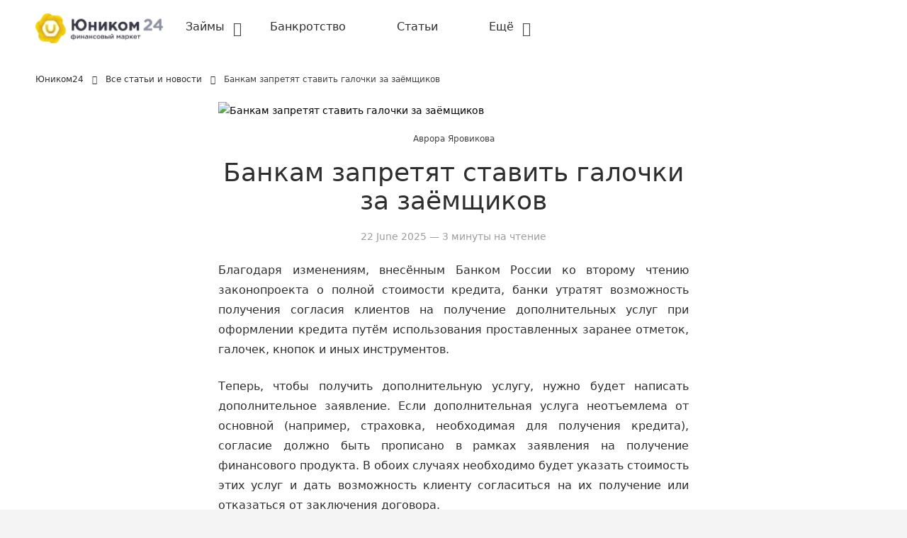

--- FILE ---
content_type: text/html; charset=utf-8
request_url: https://unicom24.ru/articles/bankam-zapretyat-stavit-galochki-za-zayomshikov
body_size: 12835
content:
<!DOCTYPE html><html lang="ru" data-beasties-container><head><meta charset="utf-8"><meta name="viewport" content="width=device-width, initial-scale=1, maximum-scale=5"><title>Банкам запретят ставить галочки за заёмщиков</title><style>.link{display:flex;font-size:1rem;font-weight:400;justify-content:space-between;line-height:1.5rem;--tw-text-opacity:1;color:rgb(46 46 46/var(--tw-text-opacity,1))}.menu-level-1>.item>.link{font-weight:500}.menu-list:not(.menu-level-1){border-right-width:0;display:block;position:absolute;visibility:hidden;white-space:nowrap;width:100%;z-index:10;--tw-bg-opacity:1;background-color:rgb(255 255 255/var(--tw-bg-opacity,1));padding-left:1.5rem;--tw-shadow:0px 0px 12px rgba(0,0,0,.1);--tw-shadow-colored:0px 0px 12px var(--tw-shadow-color);box-shadow:var(--tw-ring-offset-shadow,0 0 #0000),var(--tw-ring-shadow,0 0 #0000),var(--tw-shadow)}@media(min-width:1024px){.menu-list:not(.menu-level-1){padding-left:0}}.menu-list:not(.menu-level-1):not(.menu-level-2){left:100%;top:5px}.menu-list .item:hover>.menu-list{height:3.215rem;visibility:visible;width:auto}.menu-level-1>.item.parent>.link:after{font-family:Material Icons;font-size:1.25rem;line-height:1.75rem;margin-left:.75rem;--tw-text-opacity:1;color:rgb(66 66 66/var(--tw-text-opacity,1));--tw-content:var(--icon-chevron-down);content:var(--tw-content)}.menu-level-1>.item.parent:hover>.link:after{--tw-rotate:180deg;transform:translate(var(--tw-translate-x),var(--tw-translate-y)) rotate(var(--tw-rotate)) skew(var(--tw-skew-x)) skewY(var(--tw-skew-y)) scaleX(var(--tw-scale-x)) scaleY(var(--tw-scale-y));transition-duration:.15s;transition-property:all;transition-timing-function:cubic-bezier(.4,0,.2,1)}.menu-level-1>.item:not(.parent){padding-right:2rem}.menu-list:not(.menu-level-1)>.item.parent>.link:after{font-family:Material Icons;margin-left:.75rem;--tw-text-opacity:1;color:rgb(66 66 66/var(--tw-text-opacity,1));--tw-content:var(--icon-chevron-down);content:var(--tw-content)}.menu-list:not(.menu-level-1)>.item.parent:hover>.link:after,.menu-list:not(.menu-level-1)>.item.parent>.link:after{transition-duration:.15s;transition-property:all;transition-timing-function:cubic-bezier(.4,0,.2,1)}.menu-list:not(.menu-level-1)>.item.parent:hover>.link:after{--tw-rotate:-90deg;transform:translate(var(--tw-translate-x),var(--tw-translate-y)) rotate(var(--tw-rotate)) skew(var(--tw-skew-x)) skewY(var(--tw-skew-y)) scaleX(var(--tw-scale-x)) scaleY(var(--tw-scale-y))}.menu-list .item.parent .item:hover{--tw-bg-opacity:1;background-color:rgb(244 244 244/var(--tw-bg-opacity,1))}.menu-list .item.parent .item:hover>.link{--tw-text-opacity:1;color:rgb(66 66 66/var(--tw-text-opacity,1))}.checkbox-mob-menu:checked~.app-icon-mob-menu{--tw-text-opacity:1;color:rgb(255 217 83/var(--tw-text-opacity,1))}.checkbox-mob-menu:checked~.top-menu{background:#fff;bottom:0;display:block;left:0;margin-left:0;position:absolute;top:50px;width:320px}.checkbox-mob-menu:checked~.top-menu .item{padding-bottom:.5rem;padding-top:.5rem}.checkbox-mob-menu:checked~.top-menu>.menu-list .item.parent .item:hover{background-color:unset;visibility:visible}.checkbox-mob-menu:checked~.top-menu>.menu-list .item:hover>.menu-list{box-shadow:none;font-size:14px;height:auto;left:0;margin-top:0;position:relative;top:0;visibility:visible;width:100%}.checkbox-mob-menu:checked~.top-menu>.menu-list{display:flex;flex-direction:column}.checkbox-mob-menu:checked~.top-menu .item.parent>.link{pointer-events:none}.checkbox-mob-menu:checked~.top-menu .item.parent>.link:after{content:""}</style><style>.breadcrumbs li:not(:last-child):after{font-family:Material Icons;font-size:.75rem;line-height:1rem;margin-left:.75rem;--tw-text-opacity:1;color:rgb(46 46 46/var(--tw-text-opacity,1));--tw-content:var(--icon-chevron-right);content:var(--tw-content)}</style><link rel="stylesheet" href="/_nuxt/entry.B_PiTR4j.css" crossorigin><link rel="stylesheet" href="/_nuxt/_slug_.Bms-80wG.css" crossorigin><link rel="stylesheet" href="/_nuxt/useOffers.B0DZlV0X.css" crossorigin><link rel="preload" as="image" href="/images/logos/md.webp"><link rel="preload" as="image" href="https://unicom24.ru/media/open/5/d/be/dbe70d589b5a02c8978be5cc8b8a1fc8.jpg?img_w=655"><link rel="preload" as="image" href="https://unicom24.ru/media/open/0/3/84/3844d176b319a602cdef86ff466a27fd.jpg?img_w=48"><link rel="preload" as="image" href="https://unicom24.ru/media/open/1/a/19/a197bc8ab3f2581391655027338a1ec7.png?img_w=48"><link rel="preload" as="image" href="https://unicom24.ru/media/open/3/2/b3/2b3a1b570c2abac48f7d72309fc07338.jpg?img_w=48"><link rel="preload" as="image" href="https://unicom24.ru/media/open/2/9/56/9569b22d1017c5f208a5f69e83dc0f0d.png?img_w=48"><link rel="preload" as="image" href="https://unicom24.ru/media/open/0/6/bc/6bc1b20463c0f159507829358a137d64.png?img_w=48"><link rel="preload" as="fetch" crossorigin="anonymous" href="/articles/bankam-zapretyat-stavit-galochki-za-zayomshikov/_payload.json?92654ee7-eb9d-47fc-a6ae-5d0478cd4a8d"><link rel="modulepreload" as="script" crossorigin href="/_nuxt/DdCtlKEf.js"><link rel="modulepreload" as="script" crossorigin href="/_nuxt/x2YA8FaD.js"><link rel="modulepreload" as="script" crossorigin href="/_nuxt/9A9OPnR7.js"><link rel="modulepreload" as="script" crossorigin href="/_nuxt/CLPmN7KO.js"><link rel="modulepreload" as="script" crossorigin href="/_nuxt/DW6lCjjA.js"><link rel="modulepreload" as="script" crossorigin href="/_nuxt/CyEkDGik.js"><link rel="preload" as="fetch" fetchpriority="low" crossorigin="anonymous" href="/_nuxt/builds/meta/92654ee7-eb9d-47fc-a6ae-5d0478cd4a8d.json"><meta name="description" content="Благодаря изменениям, внесённым Банком России ко второму чтению законопроекта о полной стоимости кредита, банки утратят возможность получения согласия клиентов на получение дополнительных услуг при оформлении кредита путём использования проставленных заранее отметок, галочек, кнопок и иных инструментов."><link rel="icon" type="image/x-icon" href="/favicon.svg"><link rel="canonical" href="https://unicom24.ru/articles/bankam-zapretyat-stavit-galochki-za-zayomshikov"><meta name="robots" content><meta property="og:image" content><meta property="og:title" content="Банкам запретят ставить галочки за заёмщиков"><meta property="og:url" content="https://unicom24.ru/articles/bankam-zapretyat-stavit-galochki-za-zayomshikov"><meta property="og:description" content="Банкам запретят ставить галочки за заёмщиков"><meta name="twitter:title" content="Банкам запретят ставить галочки за заёмщиков"><meta name="twitter:description" content="Банкам запретят ставить галочки за заёмщиков"><meta name="twitter:image" content><script type="module" src="/_nuxt/DdCtlKEf.js" crossorigin></script></head><body><div id="fm"><!--[--><header class="bg-white"><div class="container mx-auto flex flex-row items-center h-14 lg:h-20"><div class="order-2 lg:order-1 mr-0 md:mr-3"><a href="/" title="Перейти на главную страницу"><picture><source media="(max-width:767px)" width="180" height="43" srcset="/images/logos/xs.webp"><source media="(min-width:768px)" width="165" height="39" srcset="/images/logos/md.webp"><img src="/images/logos/xs.webp" width="180" height="43" fetchpriority="high" alt="Логотип Финмаркет Юником 24"></picture></a></div><div class="app-tree-menu ml-0 order-1 lg:order-2 z-50"><input type="checkbox" id="mob-menu-switch" class="checkbox-mob-menu hidden"><label for="mob-menu-switch" class="app-icon-mob-menu block lg:hidden mr-4 font-material-icons text-grey text-3xl after:content-[--icon-menu]"></label><nav class="top-menu w-80 lg:w-full hidden lg:block shadow-none"><ul class="menu-list flex flex-wrap menu-level-1" role="menu"><!--[--><li role="menuitem" aria-label="Займы" aria-haspopup="true" class="parent item width-full relative list-none overflow-hidden bg-white whitespace-nowrap cursor-pointer hover:overflow-visible" tabindex="12"><a href="/private/mikrozajmy" rel="noreferrer" class="link py-1 lg:py-3 px-2 lg:px-5">Займы</a><ul class="menu-list flex flex-wrap menu-level-2" role="group"><!--[--><li role="menuitem" aria-label="На карту" aria-haspopup="false" class="item width-full relative list-none overflow-hidden bg-white whitespace-nowrap cursor-pointer hover:overflow-visible" tabindex="24"><a href="/private/mikrozajmy" rel="noreferrer" class="link py-1 lg:py-3 px-2 lg:px-5">На карту</a><!----></li><li role="menuitem" aria-label="Без отказа" aria-haspopup="false" class="item width-full relative list-none overflow-hidden bg-white whitespace-nowrap cursor-pointer hover:overflow-visible" tabindex="25"><a href="/private/mikrozajmy/zajm-na-kartu-bez-otkaza" rel="noreferrer" class="link py-1 lg:py-3 px-2 lg:px-5">Без отказа</a><!----></li><li role="menuitem" aria-label="Без процентов" aria-haspopup="false" class="item width-full relative list-none overflow-hidden bg-white whitespace-nowrap cursor-pointer hover:overflow-visible" tabindex="26"><a href="/private/mikrozajmy/bes-procentov" rel="noreferrer" class="link py-1 lg:py-3 px-2 lg:px-5">Без процентов</a><!----></li><li role="menuitem" aria-label="Срочно" aria-haspopup="false" class="item width-full relative list-none overflow-hidden bg-white whitespace-nowrap cursor-pointer hover:overflow-visible" tabindex="27"><a href="/private/mikrozajmy/srochno" rel="noreferrer" class="link py-1 lg:py-3 px-2 lg:px-5">Срочно</a><!----></li><li role="menuitem" aria-label="До зарплаты" aria-haspopup="false" class="item width-full relative list-none overflow-hidden bg-white whitespace-nowrap cursor-pointer hover:overflow-visible" tabindex="28"><a href="/private/mikrozajmy/na-kartu-do-zarplaty" rel="noreferrer" class="link py-1 lg:py-3 px-2 lg:px-5">До зарплаты</a><!----></li><li role="menuitem" aria-label="Калькулятор" aria-haspopup="false" class="item width-full relative list-none overflow-hidden bg-white whitespace-nowrap cursor-pointer hover:overflow-visible" tabindex="59"><a href="/private/mikrozajmy/calculator" rel="noreferrer" class="link py-1 lg:py-3 px-2 lg:px-5">Калькулятор</a><!----></li><!--]--></ul></li><li role="menuitem" aria-label="Банкротство" aria-haspopup="false" class="item width-full relative list-none overflow-hidden bg-white whitespace-nowrap cursor-pointer hover:overflow-visible" tabindex="11"><a href="/private/bankrotstvo" rel="noreferrer" class="link py-1 lg:py-3 px-2 lg:px-5">Банкротство</a><!----></li><li role="menuitem" aria-label="Статьи" aria-haspopup="false" class="item width-full relative list-none overflow-hidden bg-white whitespace-nowrap cursor-pointer hover:overflow-visible" tabindex="22"><a href="/articles" rel="noreferrer" class="link py-1 lg:py-3 px-2 lg:px-5">Статьи</a><!----></li><li role="menuitem" aria-label="Ещё" aria-haspopup="true" class="parent item width-full relative list-none overflow-hidden bg-white whitespace-nowrap cursor-pointer hover:overflow-visible" tabindex="5"><a rel="noreferrer" class="link py-1 lg:py-3 px-2 lg:px-5 pointer-events-none">Ещё</a><ul class="menu-list flex flex-wrap menu-level-2" role="group"><!--[--><li role="menuitem" aria-label="Наши партнеры" aria-haspopup="false" class="item width-full relative list-none overflow-hidden bg-white whitespace-nowrap cursor-pointer hover:overflow-visible" tabindex="22"><a href="/mfo" rel="noreferrer" class="link py-1 lg:py-3 px-2 lg:px-5">Наши партнеры</a><!----></li><li role="menuitem" aria-label="О компании" aria-haspopup="false" class="item width-full relative list-none overflow-hidden bg-white whitespace-nowrap cursor-pointer hover:overflow-visible" tabindex="68"><a href="/about-company" rel="noreferrer" class="link py-1 lg:py-3 px-2 lg:px-5">О компании</a><!----></li><!--]--></ul></li><!--]--></ul></nav></div></div><nav class="container mx-auto py-6 hidden md:block" role="navigation" aria-label="breadcrumb"><ul class="breadcrumbs flex flex-row" itemprop="breadcrumb" itemscope itemtype="https://schema.org/BreadcrumbList"><!--[--><li itemprop="itemListElement" itemscope itemtype="https://schema.org/ListItem" class="flex [&amp;:first-child]:ml-0 ml-3 text-xs"><meta itemprop="position" content="0"><a href="/" itemprop="item"><span itemprop="name" aria-current="page">Юником24</span></a></li><li itemprop="itemListElement" itemscope itemtype="https://schema.org/ListItem" class="flex [&amp;:first-child]:ml-0 ml-3 text-xs"><meta itemprop="position" content="1"><a href="/articles" itemprop="item"><span itemprop="name" aria-current="page">Все статьи и новости</span></a></li><li itemprop="itemListElement" itemscope itemtype="https://schema.org/ListItem" class="flex [&amp;:first-child]:ml-0 ml-3 text-xs"><meta itemprop="position" content="2"><span class="text-grey" itemprop="name" aria-current="page">Банкам запретят ставить галочки за заёмщиков</span></li><!--]--></ul></nav></header><main><!--[--><div class="pb-8 bg-white border-t-dark-grey"><div class="container mx-auto max-w-full md:max-w-[696px]"><div itemprop="image" itemscope itemtype="http://schema.org/ImageObject"><meta itemprop="name" content="Банкам запретят ставить галочки за заёмщиков"><meta itemprop="width" content="655"><meta itemprop="height" content="368"><meta itemprop="url" content="https://unicom24.ru/media/open/5/d/be/dbe70d589b5a02c8978be5cc8b8a1fc8.jpg"><meta itemprop="thumbnailUrl" content="https://unicom24.ru/media/open/5/d/be/dbe70d589b5a02c8978be5cc8b8a1fc8.jpg?img_w=655"><img onerror="this.setAttribute(&#39;data-error&#39;, 1)" width="655" height="368" alt="Банкам запретят ставить галочки за заёмщиков" data-nuxt-img srcset="https://unicom24.ru/media/open/5/d/be/dbe70d589b5a02c8978be5cc8b8a1fc8.jpg?img_w=655 1x" fetchpriority="high" title="Банкам запретят ставить галочки за заёмщиков" class="object-cover w-full h-full" src="https://unicom24.ru/media/open/5/d/be/dbe70d589b5a02c8978be5cc8b8a1fc8.jpg?img_w=655"></div><div class="mt-5 text-xs text-grey text-center"><a href="/authors/avrora-yarovikova"><span>Аврора Яровикова</span></a></div><h1 class="text-4xl text-center my-2">Банкам запретят ставить галочки за заёмщиков</h1><div class="text-sm text-dark-grey text-center">22 June 2025 — 3 минуты на чтение</div><div class="article-content mt-6"><p>Благодаря изменениям, внесённым Банком России ко второму чтению законопроекта о полной стоимости кредита, банки утратят возможность получения согласия клиентов на получение дополнительных услуг при оформлении кредита путём использования проставленных заранее отметок, галочек, кнопок и иных инструментов.</p>

<div></div>

<p>Теперь, чтобы получить дополнительную услугу, нужно будет написать дополнительное заявление. Если дополнительная услуга неотъемлема от основной (например, страховка, необходимая для получения кредита), согласие должно быть прописано в рамках заявления на получение финансового продукта. В обоих случаях необходимо будет указать стоимость этих услуг и дать возможность клиенту согласиться на их получение или отказаться от заключения договора.</p>

<p>Если поправки в законодательство будут приняты, Центробанку станет легче применять санкции к банкам и МФО, которые навязывают дополнительные услуги. Это особенно актуально в контексте того, что многие банки и МФО, согласно обращениям, поступающим в Банк России, не предоставляют клиентам возможности отказаться от платных услуг. Иногда клиент подписывается на них автоматически, нажав кнопку &laquo;Далее&raquo;.</p>

<div></div>

<p>Эксперт отметила важность законодательного установления запрета на предустановленные галочки, кнопки и отметки.</p>

<div></div>

<p>Как сообщили в Банке России, в ряде случаев дополнительные комиссии и продукты помогают недобросовестным участникам рынка замаскировать реальную процентную ставку.</p>

<p>Проверить, как кредиторы соблюдают новую норму, регулятору помогут так называемые <strong>&laquo;контрольные закупки&raquo;</strong>.</p>

<p>Другие представители отрасли указывают на то, что новые правила побудят людей лучше разбираться в предлагаемых им банковских услугах, из-за чего распространение сложных инструментов может замедлиться. Тем не менее, инициатива может способствовать защите интересов потребителей.</p>

<div></div></div><div class="group qiwi mb-6"><h2 class="text-center">Лучшие предложения</h2><div class="grid grid-cols-2 gap-4"><!--[--><div itemprop="offers" itemscope itemtype="https://schema.org/LoanOrCredit" class="offerwall-item group top-offer"><div class="offerwall-item-header"><div class="qiwi" itemprop="brand" itemscope itemtype="https://schema.org/BankOrCreditUnion"><div itemprop="image" itemscope itemtype="http://schema.org/ImageObject" class="min-w-12 min-h-12 w-12 h-12 overflow-hidden bg-transparent rounded-2xl object-cover"><meta itemprop="name" content="Логотип Первый займ под 0 %"><meta itemprop="width" content="48"><meta itemprop="height" content="48"><meta itemprop="url" content="https://unicom24.ru/media/open/0/3/84/3844d176b319a602cdef86ff466a27fd.jpg"><meta itemprop="thumbnailUrl" content="https://unicom24.ru/media/open/0/3/84/3844d176b319a602cdef86ff466a27fd.jpg?img_w=48"><img onerror="this.setAttribute(&#39;data-error&#39;, 1)" width="48" height="48" alt="Логотип Первый займ под 0 %" data-nuxt-img srcset="https://unicom24.ru/media/open/0/3/84/3844d176b319a602cdef86ff466a27fd.jpg?img_w=48 1x" fetchpriority="low" title="Логотип Первый займ под 0 %" class="w-full h-full" src="https://unicom24.ru/media/open/0/3/84/3844d176b319a602cdef86ff466a27fd.jpg?img_w=48"></div><meta itemprop="name" content="Skela Money"><meta itemprop="telephone" content="не указано"><meta itemprop="priceRange" content="1000-100000"><address itemprop="address" itemscope itemtype="https://schema.org/PostalAddress"><meta itemprop="streetAddress" content="не указано"><meta itemprop="addressLocality" content="не указано"><meta itemprop="addressRegion" content="не указано"><meta itemprop="postalCode" content="не указано"><meta itemprop="addressCountry" content="RU"></address><div class="hide" itemprop="aggregateRating" itemscope itemtype="https://schema.org/AggregateRating"><meta itemprop="ratingCount" content="4"><meta itemprop="ratingValue" content="4"><meta itemprop="reviewCount" content="1"></div></div><div class="line-clamp-3 leading-4"><span itemprop="name" class="font-medium sm:text-base text-light-black text-xs">Первый займ под 0 %</span><div class="text-xs text-grey break-words">Решение за минуту. Без выходных</div></div></div><div class="offerwall-item-details"><!--[--><div itemprop="amount" itemtype="https://schema.org/MonetaryAmount" itemscope class="offerwall-detail"><div class="font-normal text-xs sm:text-base" itemprop="name">Сумма</div><div class="font-medium text-xs sm:text-base">до 100 000 ₽</div><meta itemprop="minValue" content="1000"><meta itemprop="maxValue" content="100000"><meta itemprop="currency" content="RUB"></div><div itemprop="loanTerm" itemtype="https://schema.org/QuantitativeValue" itemscope class="offerwall-detail"><div class="font-normal text-xs sm:text-base" itemprop="name">Срок</div><div class="font-medium text-xs sm:text-base">до 365 дней</div><meta itemprop="minValue" content="1"><meta itemprop="maxValue" content="365"><meta itemprop="currency" content="RUB"></div><!--]--><!--[--><!--]--></div><div class="offerwall-item-footer"><div class="offerwall-item-btns"><button aria-label="Описание Первый займ под 0 %" class="border border-light-grey bg-white w-[48px] button shadow-none leading-none"><span class="info-icon"></span></button><a href="https://unicom24.ru/rezajmy/skelamoney?erid=2SDnjed1AsE&amp;source_type=4" target="_blank" rel="external" class="contents" title="Перейти на сайт Первый займ под 0 %"><button aria-label="Перейти на сайт Первый займ под 0 %" type="button" class="cta button bg-yellow w-full shadow-none;"><span class="text-light-black font-medium">Оформить займ</span></button></a></div><!--[--><!--]--></div></div><div itemprop="offers" itemscope itemtype="https://schema.org/LoanOrCredit" class="offerwall-item group top-offer"><div class="offerwall-item-header"><div class="qiwi" itemprop="brand" itemscope itemtype="https://schema.org/BankOrCreditUnion"><div itemprop="image" itemscope itemtype="http://schema.org/ImageObject" class="min-w-12 min-h-12 w-12 h-12 overflow-hidden bg-transparent rounded-2xl object-cover"><meta itemprop="name" content="Логотип Мега Деньги"><meta itemprop="width" content="48"><meta itemprop="height" content="48"><meta itemprop="url" content="https://unicom24.ru/media/open/1/a/19/a197bc8ab3f2581391655027338a1ec7.png"><meta itemprop="thumbnailUrl" content="https://unicom24.ru/media/open/1/a/19/a197bc8ab3f2581391655027338a1ec7.png?img_w=48"><img onerror="this.setAttribute(&#39;data-error&#39;, 1)" width="48" height="48" alt="Логотип Мега Деньги" data-nuxt-img srcset="https://unicom24.ru/media/open/1/a/19/a197bc8ab3f2581391655027338a1ec7.png?img_w=48 1x" fetchpriority="low" title="Логотип Мега Деньги" class="w-full h-full" src="https://unicom24.ru/media/open/1/a/19/a197bc8ab3f2581391655027338a1ec7.png?img_w=48"></div><meta itemprop="name" content="Мега Деньги"><meta itemprop="telephone" content="не указано"><meta itemprop="priceRange" content="3000-30000"><address itemprop="address" itemscope itemtype="https://schema.org/PostalAddress"><meta itemprop="streetAddress" content="127322, г. Москва, вн.тер.г.Муниципальный округ Бутырский, ул. Яблочкова, д. 21, корп.3, пом.XIII, ком.7И."><meta itemprop="addressLocality" content="не указано"><meta itemprop="addressRegion" content="не указано"><meta itemprop="postalCode" content="не указано"><meta itemprop="addressCountry" content="RU"></address><div class="hide" itemprop="aggregateRating" itemscope itemtype="https://schema.org/AggregateRating"><meta itemprop="ratingCount" content="3"><meta itemprop="ratingValue" content="3"><meta itemprop="reviewCount" content="1"></div></div><div class="line-clamp-3 leading-4"><span itemprop="name" class="font-medium sm:text-base text-light-black text-xs">Мега Деньги</span><div class="text-xs text-grey break-words">Работаем в праздники</div></div></div><div class="offerwall-item-details"><!--[--><div itemprop="amount" itemtype="https://schema.org/MonetaryAmount" itemscope class="offerwall-detail"><div class="font-normal text-xs sm:text-base" itemprop="name">Сумма</div><div class="font-medium text-xs sm:text-base">до 30 000 ₽</div><meta itemprop="minValue" content="3000"><meta itemprop="maxValue" content="30000"><meta itemprop="currency" content="RUB"></div><div itemprop="loanTerm" itemtype="https://schema.org/QuantitativeValue" itemscope class="offerwall-detail"><div class="font-normal text-xs sm:text-base" itemprop="name">Срок</div><div class="font-medium text-xs sm:text-base">до 180 дней</div><meta itemprop="minValue" content="5"><meta itemprop="maxValue" content="180"><meta itemprop="currency" content="RUB"></div><!--]--><!--[--><!--]--></div><div class="offerwall-item-footer"><div class="offerwall-item-btns"><button aria-label="Описание Мега Деньги" class="border border-light-grey bg-white w-[48px] button shadow-none leading-none"><span class="info-icon"></span></button><a href="https://unicom24.ru/rezajmy/megadengi?erid=2SDnjcrHrpF&amp;source_type=4" target="_blank" rel="external" class="contents" title="Перейти на сайт Мега Деньги"><button aria-label="Перейти на сайт Мега Деньги" type="button" class="cta button bg-yellow w-full shadow-none;"><span class="text-light-black font-medium">Оформить займ</span></button></a></div><!--[--><!--]--></div></div><div itemprop="offers" itemscope itemtype="https://schema.org/LoanOrCredit" class="offerwall-item group top-offer"><div class="offerwall-item-header"><div class="qiwi" itemprop="brand" itemscope itemtype="https://schema.org/BankOrCreditUnion"><div itemprop="image" itemscope itemtype="http://schema.org/ImageObject" class="min-w-12 min-h-12 w-12 h-12 overflow-hidden bg-transparent rounded-2xl object-cover"><meta itemprop="name" content="Логотип Занимательные финансы"><meta itemprop="width" content="48"><meta itemprop="height" content="48"><meta itemprop="url" content="https://unicom24.ru/media/open/3/2/b3/2b3a1b570c2abac48f7d72309fc07338.jpg"><meta itemprop="thumbnailUrl" content="https://unicom24.ru/media/open/3/2/b3/2b3a1b570c2abac48f7d72309fc07338.jpg?img_w=48"><img onerror="this.setAttribute(&#39;data-error&#39;, 1)" width="48" height="48" alt="Логотип Занимательные финансы" data-nuxt-img srcset="https://unicom24.ru/media/open/3/2/b3/2b3a1b570c2abac48f7d72309fc07338.jpg?img_w=48 1x" fetchpriority="low" title="Логотип Занимательные финансы" class="w-full h-full" src="https://unicom24.ru/media/open/3/2/b3/2b3a1b570c2abac48f7d72309fc07338.jpg?img_w=48"></div><meta itemprop="name" content="Занимательные финансы"><meta itemprop="telephone" content="не указано"><meta itemprop="priceRange" content="1000-100000"><address itemprop="address" itemscope itemtype="https://schema.org/PostalAddress"><meta itemprop="streetAddress" content="не указано"><meta itemprop="addressLocality" content="не указано"><meta itemprop="addressRegion" content="не указано"><meta itemprop="postalCode" content="не указано"><meta itemprop="addressCountry" content="RU"></address><div class="hide" itemprop="aggregateRating" itemscope itemtype="https://schema.org/AggregateRating"><meta itemprop="ratingCount" content="4"><meta itemprop="ratingValue" content="4"><meta itemprop="reviewCount" content="1"></div></div><div class="line-clamp-3 leading-4"><span itemprop="name" class="font-medium sm:text-base text-light-black text-xs">Занимательные финансы</span><div class="text-xs text-grey break-words">Деньги за 5 минут</div></div></div><div class="offerwall-item-details"><!--[--><div itemprop="amount" itemtype="https://schema.org/MonetaryAmount" itemscope class="offerwall-detail"><div class="font-normal text-xs sm:text-base" itemprop="name">Сумма</div><div class="font-medium text-xs sm:text-base">до 100 000 ₽</div><meta itemprop="minValue" content="1000"><meta itemprop="maxValue" content="100000"><meta itemprop="currency" content="RUB"></div><div itemprop="loanTerm" itemtype="https://schema.org/QuantitativeValue" itemscope class="offerwall-detail"><div class="font-normal text-xs sm:text-base" itemprop="name">Срок</div><div class="font-medium text-xs sm:text-base">до 365 дней</div><meta itemprop="minValue" content="7"><meta itemprop="maxValue" content="365"><meta itemprop="currency" content="RUB"></div><!--]--><!--[--><!--]--></div><div class="offerwall-item-footer"><div class="offerwall-item-btns"><button aria-label="Описание Занимательные финансы" class="border border-light-grey bg-white w-[48px] button shadow-none leading-none"><span class="info-icon"></span></button><a href="https://unicom24.ru/rezajmy/zanimatelnie-finansy?erid=2SDnjchoxpN&amp;source_type=4" target="_blank" rel="external" class="contents" title="Перейти на сайт Занимательные финансы"><button aria-label="Перейти на сайт Занимательные финансы" type="button" class="cta button bg-yellow w-full shadow-none;"><span class="text-light-black font-medium">Оформить займ</span></button></a></div><!--[--><!--]--></div></div><div itemprop="offers" itemscope itemtype="https://schema.org/LoanOrCredit" class="offerwall-item group top-offer"><div class="offerwall-item-header"><div class="qiwi" itemprop="brand" itemscope itemtype="https://schema.org/BankOrCreditUnion"><div itemprop="image" itemscope itemtype="http://schema.org/ImageObject" class="min-w-12 min-h-12 w-12 h-12 overflow-hidden bg-transparent rounded-2xl object-cover"><meta itemprop="name" content="Логотип Новое МФО"><meta itemprop="width" content="48"><meta itemprop="height" content="48"><meta itemprop="url" content="https://unicom24.ru/media/open/2/9/56/9569b22d1017c5f208a5f69e83dc0f0d.png"><meta itemprop="thumbnailUrl" content="https://unicom24.ru/media/open/2/9/56/9569b22d1017c5f208a5f69e83dc0f0d.png?img_w=48"><img onerror="this.setAttribute(&#39;data-error&#39;, 1)" width="48" height="48" alt="Логотип Новое МФО" data-nuxt-img srcset="https://unicom24.ru/media/open/2/9/56/9569b22d1017c5f208a5f69e83dc0f0d.png?img_w=48 1x" fetchpriority="low" title="Логотип Новое МФО" class="w-full h-full" src="https://unicom24.ru/media/open/2/9/56/9569b22d1017c5f208a5f69e83dc0f0d.png?img_w=48"></div><meta itemprop="name" content="Монеткин"><meta itemprop="telephone" content="не указано"><meta itemprop="priceRange" content="1000-100000"><address itemprop="address" itemscope itemtype="https://schema.org/PostalAddress"><meta itemprop="streetAddress" content="не указано"><meta itemprop="addressLocality" content="не указано"><meta itemprop="addressRegion" content="не указано"><meta itemprop="postalCode" content="не указано"><meta itemprop="addressCountry" content="RU"></address><div class="hide" itemprop="aggregateRating" itemscope itemtype="https://schema.org/AggregateRating"><meta itemprop="ratingCount" content="5"><meta itemprop="ratingValue" content="5"><meta itemprop="reviewCount" content="1"></div></div><div class="line-clamp-3 leading-4"><span itemprop="name" class="font-medium sm:text-base text-light-black text-xs">Новое МФО</span><div class="text-xs text-grey break-words">Первый займ под 0 %</div></div></div><div class="offerwall-item-details"><!--[--><div itemprop="amount" itemtype="https://schema.org/MonetaryAmount" itemscope class="offerwall-detail"><div class="font-normal text-xs sm:text-base" itemprop="name">Сумма</div><div class="font-medium text-xs sm:text-base">до 100 000 ₽</div><meta itemprop="minValue" content="1000"><meta itemprop="maxValue" content="100000"><meta itemprop="currency" content="RUB"></div><div itemprop="loanTerm" itemtype="https://schema.org/QuantitativeValue" itemscope class="offerwall-detail"><div class="font-normal text-xs sm:text-base" itemprop="name">Срок</div><div class="font-medium text-xs sm:text-base">до 365 дней</div><meta itemprop="minValue" content="1"><meta itemprop="maxValue" content="365"><meta itemprop="currency" content="RUB"></div><!--]--><!--[--><!--]--></div><div class="offerwall-item-footer"><div class="offerwall-item-btns"><button aria-label="Описание Новое МФО" class="border border-light-grey bg-white w-[48px] button shadow-none leading-none"><span class="info-icon"></span></button><a href="https://unicom24.ru/rezajmy/monetkin-Copy-2005313?erid=2SDnjcpnPAG&amp;source_type=4" target="_blank" rel="external" class="contents" title="Перейти на сайт Новое МФО"><button aria-label="Перейти на сайт Новое МФО" type="button" class="cta button bg-yellow w-full shadow-none;"><span class="text-light-black font-medium">Оформить займ</span></button></a></div><!--[--><!--]--></div></div><div itemprop="offers" itemscope itemtype="https://schema.org/LoanOrCredit" class="offerwall-item"><div class="offerwall-item-header"><div class="qiwi" itemprop="brand" itemscope itemtype="https://schema.org/BankOrCreditUnion"><div itemprop="image" itemscope itemtype="http://schema.org/ImageObject" class="min-w-12 min-h-12 w-12 h-12 overflow-hidden bg-transparent rounded-2xl object-cover"><meta itemprop="name" content="Логотип Первый займ БЕЗ процентов"><meta itemprop="width" content="48"><meta itemprop="height" content="48"><meta itemprop="url" content="https://unicom24.ru/media/open/0/6/bc/6bc1b20463c0f159507829358a137d64.png"><meta itemprop="thumbnailUrl" content="https://unicom24.ru/media/open/0/6/bc/6bc1b20463c0f159507829358a137d64.png?img_w=48"><img onerror="this.setAttribute(&#39;data-error&#39;, 1)" width="48" height="48" alt="Логотип Первый займ БЕЗ процентов" data-nuxt-img srcset="https://unicom24.ru/media/open/0/6/bc/6bc1b20463c0f159507829358a137d64.png?img_w=48 1x" fetchpriority="low" title="Логотип Первый займ БЕЗ процентов" class="w-full h-full" src="https://unicom24.ru/media/open/0/6/bc/6bc1b20463c0f159507829358a137d64.png?img_w=48"></div><meta itemprop="name" content="Банки.ру"><meta itemprop="telephone" content="не указано"><meta itemprop="priceRange" content="1000-50000"><address itemprop="address" itemscope itemtype="https://schema.org/PostalAddress"><meta itemprop="streetAddress" content="117638, г. Москва, улица Одесская, д. 2, этаж 19"><meta itemprop="addressLocality" content="не указано"><meta itemprop="addressRegion" content="не указано"><meta itemprop="postalCode" content="не указано"><meta itemprop="addressCountry" content="RU"></address><div class="hide" itemprop="aggregateRating" itemscope itemtype="https://schema.org/AggregateRating"><meta itemprop="ratingCount" content="4"><meta itemprop="ratingValue" content="4"><meta itemprop="reviewCount" content="1"></div></div><div class="line-clamp-3 leading-4"><span itemprop="name" class="font-medium sm:text-base text-light-black text-xs">Первый займ БЕЗ процентов</span><div class="text-xs text-grey break-words">Онлайн на карту</div></div></div><div class="offerwall-item-details"><!--[--><div itemprop="amount" itemtype="https://schema.org/MonetaryAmount" itemscope class="offerwall-detail"><div class="font-normal text-xs sm:text-base" itemprop="name">Сумма</div><div class="font-medium text-xs sm:text-base">до 50 000 ₽</div><meta itemprop="minValue" content="1000"><meta itemprop="maxValue" content="50000"><meta itemprop="currency" content="RUB"></div><div itemprop="loanTerm" itemtype="https://schema.org/QuantitativeValue" itemscope class="offerwall-detail"><div class="font-normal text-xs sm:text-base" itemprop="name">Срок</div><div class="font-medium text-xs sm:text-base">до 180 дней</div><meta itemprop="minValue" content="1"><meta itemprop="maxValue" content="180"><meta itemprop="currency" content="RUB"></div><!--]--><!--[--><!--]--></div><div class="offerwall-item-footer"><div class="offerwall-item-btns"><button aria-label="Описание Первый займ БЕЗ процентов" class="border border-light-grey bg-white w-[48px] button shadow-none leading-none"><span class="info-icon"></span></button><a href="https://unicom24.ru/rezajmy/banki-ru-noprocenti?source_type=4" target="_blank" rel="external" class="contents" title="Перейти на сайт Первый займ БЕЗ процентов"><button aria-label="Перейти на сайт Первый займ БЕЗ процентов" type="button" class="cta button bg-yellow w-full shadow-none;"><span class="text-light-black font-medium">Оформить займ</span></button></a></div><!--[--><!--]--></div></div><!--]--></div><div class="flex flex-col items-center mt-10"><a href="/private/mikrozajmy" title="Перейти на страницу со всеми предложениями"><button aria-label="Ознакомиться со всеми предложениями" class="button bg-white shadow-none p-6 border-light-grey border hover:bg-yellow"><span class="text-light-black font-medium">Все предложения</span></button></a></div></div><div class="flex border-t border-t-background items-center justify-start py-8" itemprop="author" itemscope itemtype="https://schema.org/Person"><div itemprop="image" itemscope itemtype="http://schema.org/ImageObject" class="w-16 h-16 mr-4"><meta itemprop="name" content="Аврора Яровикова"><meta itemprop="width" content="68"><meta itemprop="height" content="68"><meta itemprop="url" content="https://unicom24.ru//media/open/1/c/ba/cbac1f653d77d267705f222b87c01f1d.png"><meta itemprop="thumbnailUrl" content="https://unicom24.ru//media/open/1/c/ba/cbac1f653d77d267705f222b87c01f1d.png?img_w=68"><img onerror="this.setAttribute(&#39;data-error&#39;, 1)" width="68" height="68" alt="Аврора Яровикова" data-nuxt-img srcset="https://unicom24.ru//media/open/1/c/ba/cbac1f653d77d267705f222b87c01f1d.png?img_w=68 1x" fetchpriority="low" title="Аврора Яровикова" class="rounded-full object-cover w-full h-full" src="https://unicom24.ru//media/open/1/c/ba/cbac1f653d77d267705f222b87c01f1d.png?img_w=68"></div><div class="flex flex-col flex-1 gap-y-1"><a href="/authors/avrora-yarovikova" class="text-base text-dark-grey" itemprop="url"><span itemprop="name">Аврора Яровикова</span></a><div class="text-xs text-grey">Автор текстов</div><div itemprop="jobTitle" class="text-sm text-grey"><p>Окончила МГУ имени М.В.Ломоносова по специальности &laquo;Журналистика&raquo;, защитив дипломную работу на &laquo;отлично&raquo;. Затем окончила аспирантуру по направлению &laquo;Стилистика языка СМИ&raquo;.</p></div></div></div></div><div class="bg-light-black py-5"><div class="container mx-auto"><h2 class="text-white lg:my-4">Обратите внимание</h2><div class="grid grid-cols-1 sm:grid-cols-2 lg:grid-cols-3 gap-5"><!--[--><a href="/articles/chem-mvf-otlichaetsya-ot-vsemirnogo-banka" class="flex flex-col border-b border-b-[#3d3939] sm:border-none last:border-none"><div itemprop="image" itemscope itemtype="http://schema.org/ImageObject" class="w-full h-full sm:w-auto sm:h-[160px] md:h-[200px] xl:h-[255px]"><meta itemprop="name" content="Чем МВФ отличается от Всемирного банка?"><meta itemprop="width" content="360"><meta itemprop="height" content="255"><meta itemprop="url" content="https://unicom24.ru//media/open/0/e/94/e948f58e1d54e32364c5184376c2fc06.png"><meta itemprop="thumbnailUrl" content="https://unicom24.ru//media/open/0/e/94/e948f58e1d54e32364c5184376c2fc06.png?img_w=360"><img onerror="this.setAttribute(&#39;data-error&#39;, 1)" width="360" height="255" alt="Чем МВФ отличается от Всемирного банка?" data-nuxt-img srcset="https://unicom24.ru//media/open/0/e/94/e948f58e1d54e32364c5184376c2fc06.png?img_w=360 1x" fetchpriority="low" title="Чем МВФ отличается от Всемирного банка?" class="rounded object-cover w-full h-full" src="https://unicom24.ru//media/open/0/e/94/e948f58e1d54e32364c5184376c2fc06.png?img_w=360"></div><div class="text-white">Чем МВФ отличается от Всемирного банка?</div><div class="text-white pb-2">24 December 2025</div></a><a href="/articles/chto-takoe-oligopoliya-na-primere-rossijskogo-bankovskogo-sektora" class="flex flex-col border-b border-b-[#3d3939] sm:border-none last:border-none"><div itemprop="image" itemscope itemtype="http://schema.org/ImageObject" class="w-full h-full sm:w-auto sm:h-[160px] md:h-[200px] xl:h-[255px]"><meta itemprop="name" content="Что такое олигополия (на примере российского банковского сектора)"><meta itemprop="width" content="360"><meta itemprop="height" content="255"><meta itemprop="url" content="https://unicom24.ru//media/open/0/2/96/296a457ebab7b4f2f72a02c27907bfbe.jpg"><meta itemprop="thumbnailUrl" content="https://unicom24.ru//media/open/0/2/96/296a457ebab7b4f2f72a02c27907bfbe.jpg?img_w=360"><img onerror="this.setAttribute(&#39;data-error&#39;, 1)" width="360" height="255" alt="Что такое олигополия (на примере российского банковского сектора)" data-nuxt-img srcset="https://unicom24.ru//media/open/0/2/96/296a457ebab7b4f2f72a02c27907bfbe.jpg?img_w=360 1x" fetchpriority="low" title="Что такое олигополия (на примере российского банковского сектора)" class="rounded object-cover w-full h-full" src="https://unicom24.ru//media/open/0/2/96/296a457ebab7b4f2f72a02c27907bfbe.jpg?img_w=360"></div><div class="text-white">Что такое олигополия (на примере российского банковского сектора)</div><div class="text-white pb-2">24 December 2025</div></a><a href="/articles/komu-segodnya-dostupna-ipoteka" class="flex flex-col border-b border-b-[#3d3939] sm:border-none last:border-none"><div itemprop="image" itemscope itemtype="http://schema.org/ImageObject" class="w-full h-full sm:w-auto sm:h-[160px] md:h-[200px] xl:h-[255px]"><meta itemprop="name" content="Кому сегодня доступна ипотека?"><meta itemprop="width" content="360"><meta itemprop="height" content="255"><meta itemprop="url" content="https://unicom24.ru/media/open/4/0/1a/01ae2c0e83938706fb390169a1cffe40.jpg"><meta itemprop="thumbnailUrl" content="https://unicom24.ru/media/open/4/0/1a/01ae2c0e83938706fb390169a1cffe40.jpg?img_w=360"><img onerror="this.setAttribute(&#39;data-error&#39;, 1)" width="360" height="255" alt="Кому сегодня доступна ипотека?" data-nuxt-img srcset="https://unicom24.ru/media/open/4/0/1a/01ae2c0e83938706fb390169a1cffe40.jpg?img_w=360 1x" fetchpriority="low" title="Кому сегодня доступна ипотека?" class="rounded object-cover w-full h-full" src="https://unicom24.ru/media/open/4/0/1a/01ae2c0e83938706fb390169a1cffe40.jpg?img_w=360"></div><div class="text-white">Кому сегодня доступна ипотека?</div><div class="text-white pb-2">24 December 2025</div></a><a href="/articles/kak-zastavit-vtoruyu-polovinku-zarabatyvat" class="flex flex-col border-b border-b-[#3d3939] sm:border-none last:border-none"><div itemprop="image" itemscope itemtype="http://schema.org/ImageObject" class="w-full h-full sm:w-auto sm:h-[160px] md:h-[200px] xl:h-[255px]"><meta itemprop="name" content="Как заставить вторую половинку зарабатывать"><meta itemprop="width" content="360"><meta itemprop="height" content="255"><meta itemprop="url" content="https://unicom24.ru//media/open/2/0/98/09863c1603eeb20d0b948bfece37cbf8.png"><meta itemprop="thumbnailUrl" content="https://unicom24.ru//media/open/2/0/98/09863c1603eeb20d0b948bfece37cbf8.png?img_w=360"><img onerror="this.setAttribute(&#39;data-error&#39;, 1)" width="360" height="255" alt="Как заставить вторую половинку зарабатывать" data-nuxt-img srcset="https://unicom24.ru//media/open/2/0/98/09863c1603eeb20d0b948bfece37cbf8.png?img_w=360 1x" fetchpriority="low" title="Как заставить вторую половинку зарабатывать" class="rounded object-cover w-full h-full" src="https://unicom24.ru//media/open/2/0/98/09863c1603eeb20d0b948bfece37cbf8.png?img_w=360"></div><div class="text-white">Как заставить вторую половинку зарабатывать</div><div class="text-white pb-2">24 December 2025</div></a><a href="/articles/zajmyi-na-podarok-k-novomu-godu-byistro-i-udobno" class="flex flex-col border-b border-b-[#3d3939] sm:border-none last:border-none"><div itemprop="image" itemscope itemtype="http://schema.org/ImageObject" class="w-full h-full sm:w-auto sm:h-[160px] md:h-[200px] xl:h-[255px]"><meta itemprop="name" content="Займы на подарок к Новому Году: быстро и удобно!"><meta itemprop="width" content="360"><meta itemprop="height" content="255"><meta itemprop="url" content="https://unicom24.ru/media/open/4/7/5c/75c1d2fc5160ca8cb8743bc770688b22.jpg"><meta itemprop="thumbnailUrl" content="https://unicom24.ru/media/open/4/7/5c/75c1d2fc5160ca8cb8743bc770688b22.jpg?img_w=360"><img onerror="this.setAttribute(&#39;data-error&#39;, 1)" width="360" height="255" alt="Займы на подарок к Новому Году: быстро и удобно!" data-nuxt-img srcset="https://unicom24.ru/media/open/4/7/5c/75c1d2fc5160ca8cb8743bc770688b22.jpg?img_w=360 1x" fetchpriority="low" title="Займы на подарок к Новому Году: быстро и удобно!" class="rounded object-cover w-full h-full" src="https://unicom24.ru/media/open/4/7/5c/75c1d2fc5160ca8cb8743bc770688b22.jpg?img_w=360"></div><div class="text-white">Займы на подарок к Новому Году: быстро и удобно!</div><div class="text-white pb-2">24 December 2025</div></a><a href="/articles/chem-otlichaetsya-overdraft-ot-kredita" class="flex flex-col border-b border-b-[#3d3939] sm:border-none last:border-none"><div itemprop="image" itemscope itemtype="http://schema.org/ImageObject" class="w-full h-full sm:w-auto sm:h-[160px] md:h-[200px] xl:h-[255px]"><meta itemprop="name" content="Чем отличается овердрафт от кредита?"><meta itemprop="width" content="360"><meta itemprop="height" content="255"><meta itemprop="url" content="https://unicom24.ru//media/open/3/f/58/f5833b9e3987b6a4e4be51750d5e9b20.png"><meta itemprop="thumbnailUrl" content="https://unicom24.ru//media/open/3/f/58/f5833b9e3987b6a4e4be51750d5e9b20.png?img_w=360"><img onerror="this.setAttribute(&#39;data-error&#39;, 1)" width="360" height="255" alt="Чем отличается овердрафт от кредита?" data-nuxt-img srcset="https://unicom24.ru//media/open/3/f/58/f5833b9e3987b6a4e4be51750d5e9b20.png?img_w=360 1x" fetchpriority="low" title="Чем отличается овердрафт от кредита?" class="rounded object-cover w-full h-full" src="https://unicom24.ru//media/open/3/f/58/f5833b9e3987b6a4e4be51750d5e9b20.png?img_w=360"></div><div class="text-white">Чем отличается овердрафт от кредита?</div><div class="text-white pb-2">24 December 2025</div></a><a href="/articles/kak-sobirat-dengi-pri-pomoshi-kollektivnogo-finansirovaniya" class="flex flex-col border-b border-b-[#3d3939] sm:border-none last:border-none"><div itemprop="image" itemscope itemtype="http://schema.org/ImageObject" class="w-full h-full sm:w-auto sm:h-[160px] md:h-[200px] xl:h-[255px]"><meta itemprop="name" content="Как собирать деньги при помощи коллективного финансирования"><meta itemprop="width" content="360"><meta itemprop="height" content="255"><meta itemprop="url" content="https://unicom24.ru//media/open/0/1/e5/1e5266673a37e1aae9e9a3abe9760b3b.jpg"><meta itemprop="thumbnailUrl" content="https://unicom24.ru//media/open/0/1/e5/1e5266673a37e1aae9e9a3abe9760b3b.jpg?img_w=360"><img onerror="this.setAttribute(&#39;data-error&#39;, 1)" width="360" height="255" alt="Как собирать деньги при помощи коллективного финансирования" data-nuxt-img srcset="https://unicom24.ru//media/open/0/1/e5/1e5266673a37e1aae9e9a3abe9760b3b.jpg?img_w=360 1x" fetchpriority="low" title="Как собирать деньги при помощи коллективного финансирования" class="rounded object-cover w-full h-full" src="https://unicom24.ru//media/open/0/1/e5/1e5266673a37e1aae9e9a3abe9760b3b.jpg?img_w=360"></div><div class="text-white">Как собирать деньги при помощи коллективного финансирования</div><div class="text-white pb-2">24 December 2025</div></a><a href="/articles/kak-vernut-perevod-v-sberbank-onlajn" class="flex flex-col border-b border-b-[#3d3939] sm:border-none last:border-none"><div itemprop="image" itemscope itemtype="http://schema.org/ImageObject" class="w-full h-full sm:w-auto sm:h-[160px] md:h-[200px] xl:h-[255px]"><meta itemprop="name" content="Как вернуть перевод в «Сбербанк Онлайн»?"><meta itemprop="width" content="360"><meta itemprop="height" content="255"><meta itemprop="url" content="https://unicom24.ru/media/open/5/1/21/1219a72bcb1fcfc6af8eb748831a0a24.jpg"><meta itemprop="thumbnailUrl" content="https://unicom24.ru/media/open/5/1/21/1219a72bcb1fcfc6af8eb748831a0a24.jpg?img_w=360"><img onerror="this.setAttribute(&#39;data-error&#39;, 1)" width="360" height="255" alt="Как вернуть перевод в «Сбербанк Онлайн»?" data-nuxt-img srcset="https://unicom24.ru/media/open/5/1/21/1219a72bcb1fcfc6af8eb748831a0a24.jpg?img_w=360 1x" fetchpriority="low" title="Как вернуть перевод в «Сбербанк Онлайн»?" class="rounded object-cover w-full h-full" src="https://unicom24.ru/media/open/5/1/21/1219a72bcb1fcfc6af8eb748831a0a24.jpg?img_w=360"></div><div class="text-white">Как вернуть перевод в «Сбербанк Онлайн»?</div><div class="text-white pb-2">24 December 2025</div></a><a href="/articles/kak-otkazat-drugu-v-zajme-deneg" class="flex flex-col border-b border-b-[#3d3939] sm:border-none last:border-none"><div itemprop="image" itemscope itemtype="http://schema.org/ImageObject" class="w-full h-full sm:w-auto sm:h-[160px] md:h-[200px] xl:h-[255px]"><meta itemprop="name" content="Как отказать другу в займе денег?"><meta itemprop="width" content="360"><meta itemprop="height" content="255"><meta itemprop="url" content="https://unicom24.ru/media/open/0/b/26/b26a0505abf6bdeaed952702f053e9a3.jpg"><meta itemprop="thumbnailUrl" content="https://unicom24.ru/media/open/0/b/26/b26a0505abf6bdeaed952702f053e9a3.jpg?img_w=360"><img onerror="this.setAttribute(&#39;data-error&#39;, 1)" width="360" height="255" alt="Как отказать другу в займе денег?" data-nuxt-img srcset="https://unicom24.ru/media/open/0/b/26/b26a0505abf6bdeaed952702f053e9a3.jpg?img_w=360 1x" fetchpriority="low" title="Как отказать другу в займе денег?" class="rounded object-cover w-full h-full" src="https://unicom24.ru/media/open/0/b/26/b26a0505abf6bdeaed952702f053e9a3.jpg?img_w=360"></div><div class="text-white">Как отказать другу в займе денег?</div><div class="text-white pb-2">24 December 2025</div></a><a href="/articles/3-dorogie-veshi-na-kotorye-ne-stoit-tratitsya-dazhe-esli-u-vas-vysokij-dohod" class="flex flex-col border-b border-b-[#3d3939] sm:border-none last:border-none"><div itemprop="image" itemscope itemtype="http://schema.org/ImageObject" class="w-full h-full sm:w-auto sm:h-[160px] md:h-[200px] xl:h-[255px]"><meta itemprop="name" content="3 дорогие вещи, на которые не стоит тратиться, даже если у вас высокий доход"><meta itemprop="width" content="360"><meta itemprop="height" content="255"><meta itemprop="url" content="https://unicom24.ru//media/open/2/f/22/f2209087714608d08c4390f1fd480979.jpg"><meta itemprop="thumbnailUrl" content="https://unicom24.ru//media/open/2/f/22/f2209087714608d08c4390f1fd480979.jpg?img_w=360"><img onerror="this.setAttribute(&#39;data-error&#39;, 1)" width="360" height="255" alt="3 дорогие вещи, на которые не стоит тратиться, даже если у вас высокий доход" data-nuxt-img srcset="https://unicom24.ru//media/open/2/f/22/f2209087714608d08c4390f1fd480979.jpg?img_w=360 1x" fetchpriority="low" title="3 дорогие вещи, на которые не стоит тратиться, даже если у вас высокий доход" class="rounded object-cover w-full h-full" src="https://unicom24.ru//media/open/2/f/22/f2209087714608d08c4390f1fd480979.jpg?img_w=360"></div><div class="text-white">3 дорогие вещи, на которые не стоит тратиться, даже если у вас высокий доход</div><div class="text-white pb-2">24 December 2025</div></a><a href="/articles/3-soveta-kak-ekonomit-tranzhiram" class="flex flex-col border-b border-b-[#3d3939] sm:border-none last:border-none"><div itemprop="image" itemscope itemtype="http://schema.org/ImageObject" class="w-full h-full sm:w-auto sm:h-[160px] md:h-[200px] xl:h-[255px]"><meta itemprop="name" content="3 совета, как экономить транжирам"><meta itemprop="width" content="360"><meta itemprop="height" content="255"><meta itemprop="url" content="https://unicom24.ru//media/open/4/5/ae/5ae67aaa83845c28e164849311830cb7.jpg"><meta itemprop="thumbnailUrl" content="https://unicom24.ru//media/open/4/5/ae/5ae67aaa83845c28e164849311830cb7.jpg?img_w=360"><img onerror="this.setAttribute(&#39;data-error&#39;, 1)" width="360" height="255" alt="3 совета, как экономить транжирам" data-nuxt-img srcset="https://unicom24.ru//media/open/4/5/ae/5ae67aaa83845c28e164849311830cb7.jpg?img_w=360 1x" fetchpriority="low" title="3 совета, как экономить транжирам" class="rounded object-cover w-full h-full" src="https://unicom24.ru//media/open/4/5/ae/5ae67aaa83845c28e164849311830cb7.jpg?img_w=360"></div><div class="text-white">3 совета, как экономить транжирам</div><div class="text-white pb-2">24 December 2025</div></a><a href="/articles/pochemu-schastlivye-lyudi-zarabatyvayut-bolshe" class="flex flex-col border-b border-b-[#3d3939] sm:border-none last:border-none"><div itemprop="image" itemscope itemtype="http://schema.org/ImageObject" class="w-full h-full sm:w-auto sm:h-[160px] md:h-[200px] xl:h-[255px]"><meta itemprop="name" content="Почему счастливые люди зарабатывают больше?"><meta itemprop="width" content="360"><meta itemprop="height" content="255"><meta itemprop="url" content="https://unicom24.ru//media/open/0/f/c9/fc90adb5aeed71a88ff27dffe0ee13a8.jpg"><meta itemprop="thumbnailUrl" content="https://unicom24.ru//media/open/0/f/c9/fc90adb5aeed71a88ff27dffe0ee13a8.jpg?img_w=360"><img onerror="this.setAttribute(&#39;data-error&#39;, 1)" width="360" height="255" alt="Почему счастливые люди зарабатывают больше?" data-nuxt-img srcset="https://unicom24.ru//media/open/0/f/c9/fc90adb5aeed71a88ff27dffe0ee13a8.jpg?img_w=360 1x" fetchpriority="low" title="Почему счастливые люди зарабатывают больше?" class="rounded object-cover w-full h-full" src="https://unicom24.ru//media/open/0/f/c9/fc90adb5aeed71a88ff27dffe0ee13a8.jpg?img_w=360"></div><div class="text-white">Почему счастливые люди зарабатывают больше?</div><div class="text-white pb-2">24 December 2025</div></a><!--]--></div></div></div><div class="bg-white"><div class="container mx-auto"><h2 class="text-light-black my-5">Похожие статьи</h2><div class="grid grid-cols-1 md:grid-cols-2 lg:grid-cols-4 gap-5"><!--[--><a href="/articles/vzyat-kredit-na-vygodnyh-usloviyah" class="flex flex-row md:flex-col gap-5"><div><div itemprop="image" itemscope itemtype="http://schema.org/ImageObject" class="bg-light-grey shadow-sm w-[90px] h-[124px] md:w-[280px] md:h-[155px]"><meta itemprop="name" content="Кредит на выгодных условиях: подбор кредита с учетом индивидуальных пожеланий"><meta itemprop="width" content="368"><meta itemprop="height" content="261"><meta itemprop="url" content="https://unicom24.ru//media/open/6/4/a3/4a3a23df144fa271650b85411d98c3af.jpg"><meta itemprop="thumbnailUrl" content="https://unicom24.ru//media/open/6/4/a3/4a3a23df144fa271650b85411d98c3af.jpg?img_w=368"><img onerror="this.setAttribute(&#39;data-error&#39;, 1)" width="368" height="261" alt="Кредит на выгодных условиях: подбор кредита с учетом индивидуальных пожеланий" data-nuxt-img srcset="https://unicom24.ru//media/open/6/4/a3/4a3a23df144fa271650b85411d98c3af.jpg?img_w=368 1x" fetchpriority="low" title="Кредит на выгодных условиях: подбор кредита с учетом индивидуальных пожеланий" class="rounded object-cover w-full h-full" src="https://unicom24.ru//media/open/6/4/a3/4a3a23df144fa271650b85411d98c3af.jpg?img_w=368"></div></div><div class="flex flex-col flex-1 gap-4"><div class="text-base font-medium leading-5">Как взять кредит на выгодных условиях?</div><div class="text-xs text-dark-grey"> от 30 June 2025</div></div></a><a href="/articles/vozvrat-strahovki-po-kreditu" class="flex flex-row md:flex-col gap-5"><div><div itemprop="image" itemscope itemtype="http://schema.org/ImageObject" class="bg-light-grey shadow-sm w-[90px] h-[124px] md:w-[280px] md:h-[155px]"><meta itemprop="name" content="Как вернуть страховку по кредиту: инструкция как вернуть деньги за страховку по кредиту при досрочном погашении или после погашения в срок"><meta itemprop="width" content="368"><meta itemprop="height" content="261"><meta itemprop="url" content="https://unicom24.ru//media/open/0/c/a9/ca9ca039f8725e51e3e4f1b3443f994f.png"><meta itemprop="thumbnailUrl" content="https://unicom24.ru//media/open/0/c/a9/ca9ca039f8725e51e3e4f1b3443f994f.png?img_w=368"><img onerror="this.setAttribute(&#39;data-error&#39;, 1)" width="368" height="261" alt="Как вернуть страховку по кредиту: инструкция как вернуть деньги за страховку по кредиту при досрочном погашении или после погашения в срок" data-nuxt-img srcset="https://unicom24.ru//media/open/0/c/a9/ca9ca039f8725e51e3e4f1b3443f994f.png?img_w=368 1x" fetchpriority="low" title="Как вернуть страховку по кредиту: инструкция как вернуть деньги за страховку по кредиту при досрочном погашении или после погашения в срок" class="rounded object-cover w-full h-full" src="https://unicom24.ru//media/open/0/c/a9/ca9ca039f8725e51e3e4f1b3443f994f.png?img_w=368"></div></div><div class="flex flex-col flex-1 gap-4"><div class="text-base font-medium leading-5">Можно ли вернуть деньги за страховку по кредиту и как это сделать правильно?</div><div class="text-xs text-dark-grey"> от 11 July 2025</div></div></a><a href="/articles/kak-proverit-dolgi-po-kreditam" class="flex flex-row md:flex-col gap-5"><div><div itemprop="image" itemscope itemtype="http://schema.org/ImageObject" class="bg-light-grey shadow-sm w-[90px] h-[124px] md:w-[280px] md:h-[155px]"><meta itemprop="name" content="Как узнать величину задолженности перед банком?"><meta itemprop="width" content="368"><meta itemprop="height" content="261"><meta itemprop="url" content="https://unicom24.ru//media/open/7/4/8b/48be18fd18670c5cbbf5fa8eee13de70.png"><meta itemprop="thumbnailUrl" content="https://unicom24.ru//media/open/7/4/8b/48be18fd18670c5cbbf5fa8eee13de70.png?img_w=368"><img onerror="this.setAttribute(&#39;data-error&#39;, 1)" width="368" height="261" alt="Как узнать величину задолженности перед банком?" data-nuxt-img srcset="https://unicom24.ru//media/open/7/4/8b/48be18fd18670c5cbbf5fa8eee13de70.png?img_w=368 1x" fetchpriority="low" title="Как узнать величину задолженности перед банком?" class="rounded object-cover w-full h-full" src="https://unicom24.ru//media/open/7/4/8b/48be18fd18670c5cbbf5fa8eee13de70.png?img_w=368"></div></div><div class="flex flex-col flex-1 gap-4"><div class="text-base font-medium leading-5">Как узнать величину задолженности перед банком?</div><div class="text-xs text-dark-grey"> от 23 June 2025</div></div></a><a href="/articles/7-prichin-pochemu-banki-otkazyvayut-v-kredite" class="flex flex-row md:flex-col gap-5"><div><div itemprop="image" itemscope itemtype="http://schema.org/ImageObject" class="bg-light-grey shadow-sm w-[90px] h-[124px] md:w-[280px] md:h-[155px]"><meta itemprop="name" content="Банк отказал в кредите: ТОП 12 причин почему Вам не дали потребительский кредит и что делать"><meta itemprop="width" content="368"><meta itemprop="height" content="261"><meta itemprop="url" content="https://unicom24.ru//media/open/7/2/0c/20c36220f13e4343177338bb8e95dfb0.jpg"><meta itemprop="thumbnailUrl" content="https://unicom24.ru//media/open/7/2/0c/20c36220f13e4343177338bb8e95dfb0.jpg?img_w=368"><img onerror="this.setAttribute(&#39;data-error&#39;, 1)" width="368" height="261" alt="Банк отказал в кредите: ТОП 12 причин почему Вам не дали потребительский кредит и что делать" data-nuxt-img srcset="https://unicom24.ru//media/open/7/2/0c/20c36220f13e4343177338bb8e95dfb0.jpg?img_w=368 1x" fetchpriority="low" title="Банк отказал в кредите: ТОП 12 причин почему Вам не дали потребительский кредит и что делать" class="rounded object-cover w-full h-full" src="https://unicom24.ru//media/open/7/2/0c/20c36220f13e4343177338bb8e95dfb0.jpg?img_w=368"></div></div><div class="flex flex-col flex-1 gap-4"><div class="text-base font-medium leading-5">12 причин отказов банков в потребительском кредитовании</div><div class="text-xs text-dark-grey"> от 13 June 2025</div></div></a><!--]--></div></div></div></div><!----><!--]--></main><footer class="bg-white border-t border-light-grey"><div class="container mx-auto bg-white"><div class="my-8"><div class="text-2xl text-light-black font-semibold mb-5 md:mb-8">Часто ищут</div><div class="flex"><!--[--><div class="flex flex-col w-3/4 md:w-1/4"><div class="text-base text-light-black mb-2 font-medium">Продукты</div><!--[--><a href="/private/mikrozajmy" rel="noopener noreferrer" target="self" class="text-xs md:text-sm text-grey mt-3 md:mt-6">Микрозаймы</a><a href="/private/bankrotstvo" rel="noopener noreferrer" target="self" class="text-xs md:text-sm text-grey mt-3 md:mt-6">Банкротство</a><a href="/private/mikrozajmy/vybrat-region" rel="noopener noreferrer" target="self" class="text-xs md:text-sm text-grey mt-3 md:mt-6">Займы в городах России</a><!--]--></div><div class="flex flex-col w-3/4 md:w-1/4"><div class="text-base text-light-black mb-2 font-medium">Пользователям</div><!--[--><a href="/about-company" rel="noopener noreferrer" target="self" class="text-xs md:text-sm text-grey mt-3 md:mt-6">О компании</a><a href="/articles" rel="noopener noreferrer" target="self" class="text-xs md:text-sm text-grey mt-3 md:mt-6">Статьи</a><a href="/mfo" rel="noopener noreferrer" target="self" class="text-xs md:text-sm text-grey mt-3 md:mt-6">Наши партнеры</a><!--]--></div><!--]--></div></div><div class="hidden sm:flex flex-col justify-between my-8 pt-8 border-t border-light-grey"><a class="contents" href="/"><img src="/images/logos/footer-logo.png" width="186" height="33" alt="Лого" fetchpriority="low" loading="lazy"></a><div class="text-grey text-sm font-normal leading-5 max-w-[400px] md:max-w-none mt-3"> Удобный и быстрый поиск предложений от проверенных финансовых партнёров </div></div><div class="my-2"><a href="https://cpa.unicom24.ru" target="_blank" rel="nofollow noreferrer" class="flex items-center justify-between w-full h-12 px-6 mr-8 text-sm font-medium text-grey border border-light-grey rounded-sm after:content-[--icon-arrow-right] after:font-material-icons after:text-lg after:text-grey"><span>Стать партнером</span></a></div><div class="flex flex-col md:flex-row items-start justify-start my-4 leading-4 border-t border-light-grey md:mt-8 md:pt-8 mt-4 pt-4"><!--[--><div class="block w-full md:w-auto mx-auto md:mx-0 md:mr-4 my-2 text-center md:text-right"><a href="/media_files/advertising_on_website/" target="_blank" class="text-grey text-sm">Реклама на сайте</a></div><div class="block w-full md:w-auto mx-auto md:mx-0 md:mr-4 my-2 text-center md:text-right"><a href="/media_files/politika_opd/" target="_blank" class="text-grey text-sm">Политика конфиденциальности</a></div><div class="block w-full md:w-auto mx-auto md:mx-0 md:mr-4 my-2 text-center md:text-right"><a href="/media_files/sout/" target="_blank" class="text-grey text-sm">СОУТ</a></div><div class="block w-full md:w-auto mx-auto md:mx-0 md:mr-4 my-2 text-center md:text-right"><a href="/media_files/mosmetro_rules/" target="_blank" class="text-grey text-sm">Мосметро Правила Акции</a></div><!--]--></div><div class="flex flex-col md:flex-row justify-between gap-x-8 gap-y-4 md:gap-y-0"><div class="w-full md:w-1/3 xl:w-56 xl:max-w-56 lg:w-1/3"><span class="text-xs leading-5"> ООО «Юником24». ИНН 9705131016, <br> ОГРН 1197746250272, КПП 771401001 </span></div><div class="w-full md:w-1/3 xl:w-[440px] lg:w-1/3"><span class="text-xs leading-5"> Юридический адрес: 125167, г. Москва, вн.тер.г. Муниципальный Округ Хорошевский, пр-кт Ленинградский, д. 37, этаж 12, помещ./ком. 50/12-01 </span></div><div class="flex flex-1 justify-center w-full md:w-1/3 md:justify-end gap-4 lg:gap-x-8"><!--[--><a href="https://moscow.flamp.ru/firm/yunikom24_kompaniya-4504128908396446" target="_blank" rel="nofollow" aria-label="Изображение Flamp"><img src="/images/logos/flamp.png" object-fit="contain" alt="Flamp" loading="lazy" format="webp" fetchpriority="low" width="120" height="40"></a><a href="https://sk.ru/" target="_blank" rel="nofollow" aria-label="Изображение Сколково"><img src="/images/logos/sk.png" object-fit="contain" alt="Сколково" loading="lazy" format="webp" fetchpriority="low" width="137" height="40"></a><!--]--></div></div><div class="mt-8"><p class="my-3 text-xs leading-5 text-grey"> ООО «ЮНИКОМ24» является Оператором и состоит в реестре Операторов осуществляющих обработку персональных данных, <a href="https://pd.rkn.gov.ru/operators-registry/operators-list/?id=77-19-014383" rel="nofollow" target="_blank"> регистрационный номер 77-19-014383. </a></p><p class="my-3 text-xs leading-5 text-grey"> ООО «ЮНИКОМ24» не является микрофинансовой или кредитной организацией, не выдает займы и не привлекает денежных средств. Информация, размещенная на сайте, носит исключительно ознакомительный характер. Все условия и решения, касающиеся получения займов или кредитов, принимаются непосредственно компаниями, предоставляющими данные услуги. </p><p class="my-2 text-xs leading-3 text-grey">© Юником24, все права защищены</p></div><div class="flex flex-row gap-x-4"><a href="mailto:support@unicom24.ru" class="text-blue">support@unicom24.ru</a><a href="tel:+97999072542" class="text-blue">+7(999) 907-25-42</a></div></div></footer><!--]--></div><div id="teleports"></div><script type="application/json" data-nuxt-data="nuxt-app" data-ssr="true" id="__NUXT_DATA__" data-src="/articles/bankam-zapretyat-stavit-galochki-za-zayomshikov/_payload.json?92654ee7-eb9d-47fc-a6ae-5d0478cd4a8d">[{"state":1,"once":24,"_errors":25,"serverRendered":27,"path":14,"prerenderedAt":28},["Reactive",2],{"$spage":3},["Ref",4],["Reactive",5],{"breadcrumbs":6,"content":16,"description":17,"embedded_banners":18,"faq":19,"h1":15,"linking_fields":20,"meta_robots_content":16,"microdata":21,"og_description":15,"og_image":16,"og_title":15,"selected_key":16,"short_content":16,"title":15,"url_canonical":23},[7,10,13],{"url":8,"breadcrumb_title":9},"/","Юником24",{"url":11,"breadcrumb_title":12},"/articles","Все статьи и новости",{"url":14,"breadcrumb_title":15},"/articles/bankam-zapretyat-stavit-galochki-za-zayomshikov","Банкам запретят ставить галочки за заёмщиков","","Благодаря изменениям, внесённым Банком России ко второму чтению законопроекта о полной стоимости кредита, банки утратят возможность получения согласия клиентов на получение дополнительных услуг при оформлении кредита путём использования проставленных заранее отметок, галочек, кнопок и иных инструментов.",[],[],[],{"bestRating":22,"worstRating":22,"ratingCount":22,"ratingValue":22,"lowPrice":22,"highPrice":22,"offerCount":22},0,"https://unicom24.ru/articles/bankam-zapretyat-stavit-galochki-za-zayomshikov",["Set"],["ShallowReactive",26],{"$fOyo3SHl7Rq-XC1lsM-wNnskz3lR7173Gpvtlamf04fw":-1,"$fJVAePn_ZXuDtEPxCuWYB8cp6WFKYTOpxldL26Wkxp0Q":-1,"$fmiumJP47rJGn_K-_6XY5vYVs-BohlqVQZIrgABLnQ0U":-1,"$fbQ0NC8paClnZ0Ub3nGlAhfXCCfthOSnpg4PswzwNPio":-1,"$fK7voESGGfpjQa2xtobXNa6Plp-tHaqkYxwUXoErAZWc":-1,"$f_UkDr4ukDQMTCzExFxZGBF7fnxgZ9WhS0CgYSvEWKSY":-1},true,1768806444788]</script><script>window.__NUXT__={};window.__NUXT__.config={public:{apiUrl:"https://unicom24.ru",branch:"251.2.1",yandexMetrikaId:30618377,buildtime:"1768806272821"},app:{baseURL:"/",buildId:"92654ee7-eb9d-47fc-a6ae-5d0478cd4a8d",buildAssetsDir:"/_nuxt/",cdnURL:""}}</script></body></html>

--- FILE ---
content_type: text/css
request_url: https://unicom24.ru/_nuxt/entry.B_PiTR4j.css
body_size: 8074
content:
*,:after,:before{--tw-border-spacing-x:0;--tw-border-spacing-y:0;--tw-translate-x:0;--tw-translate-y:0;--tw-rotate:0;--tw-skew-x:0;--tw-skew-y:0;--tw-scale-x:1;--tw-scale-y:1;--tw-pan-x: ;--tw-pan-y: ;--tw-pinch-zoom: ;--tw-scroll-snap-strictness:proximity;--tw-gradient-from-position: ;--tw-gradient-via-position: ;--tw-gradient-to-position: ;--tw-ordinal: ;--tw-slashed-zero: ;--tw-numeric-figure: ;--tw-numeric-spacing: ;--tw-numeric-fraction: ;--tw-ring-inset: ;--tw-ring-offset-width:0px;--tw-ring-offset-color:#fff;--tw-ring-color:rgba(59,130,246,.5);--tw-ring-offset-shadow:0 0 #0000;--tw-ring-shadow:0 0 #0000;--tw-shadow:0 0 #0000;--tw-shadow-colored:0 0 #0000;--tw-blur: ;--tw-brightness: ;--tw-contrast: ;--tw-grayscale: ;--tw-hue-rotate: ;--tw-invert: ;--tw-saturate: ;--tw-sepia: ;--tw-drop-shadow: ;--tw-backdrop-blur: ;--tw-backdrop-brightness: ;--tw-backdrop-contrast: ;--tw-backdrop-grayscale: ;--tw-backdrop-hue-rotate: ;--tw-backdrop-invert: ;--tw-backdrop-opacity: ;--tw-backdrop-saturate: ;--tw-backdrop-sepia: ;--tw-contain-size: ;--tw-contain-layout: ;--tw-contain-paint: ;--tw-contain-style: }::backdrop{--tw-border-spacing-x:0;--tw-border-spacing-y:0;--tw-translate-x:0;--tw-translate-y:0;--tw-rotate:0;--tw-skew-x:0;--tw-skew-y:0;--tw-scale-x:1;--tw-scale-y:1;--tw-pan-x: ;--tw-pan-y: ;--tw-pinch-zoom: ;--tw-scroll-snap-strictness:proximity;--tw-gradient-from-position: ;--tw-gradient-via-position: ;--tw-gradient-to-position: ;--tw-ordinal: ;--tw-slashed-zero: ;--tw-numeric-figure: ;--tw-numeric-spacing: ;--tw-numeric-fraction: ;--tw-ring-inset: ;--tw-ring-offset-width:0px;--tw-ring-offset-color:#fff;--tw-ring-color:rgba(59,130,246,.5);--tw-ring-offset-shadow:0 0 #0000;--tw-ring-shadow:0 0 #0000;--tw-shadow:0 0 #0000;--tw-shadow-colored:0 0 #0000;--tw-blur: ;--tw-brightness: ;--tw-contrast: ;--tw-grayscale: ;--tw-hue-rotate: ;--tw-invert: ;--tw-saturate: ;--tw-sepia: ;--tw-drop-shadow: ;--tw-backdrop-blur: ;--tw-backdrop-brightness: ;--tw-backdrop-contrast: ;--tw-backdrop-grayscale: ;--tw-backdrop-hue-rotate: ;--tw-backdrop-invert: ;--tw-backdrop-opacity: ;--tw-backdrop-saturate: ;--tw-backdrop-sepia: ;--tw-contain-size: ;--tw-contain-layout: ;--tw-contain-paint: ;--tw-contain-style: }*,:after,:before{border:0 solid;box-sizing:border-box}:after,:before{--tw-content:""}:host,html{line-height:1.5;-webkit-text-size-adjust:100%;font-family:Golos,ui-sans-serif,system-ui,sans-serif,Apple Color Emoji,Segoe UI Emoji,Segoe UI Symbol,Noto Color Emoji;font-feature-settings:normal;font-variation-settings:normal;-moz-tab-size:4;-o-tab-size:4;tab-size:4;-webkit-tap-highlight-color:transparent}body{line-height:inherit;margin:0}hr{border-top-width:1px;color:inherit;height:0}abbr:where([title]){-webkit-text-decoration:underline dotted;text-decoration:underline dotted}h1,h2,h3,h4,h5,h6{font-size:inherit;font-weight:inherit}a{color:inherit;text-decoration:inherit}b,strong{font-weight:bolder}code,kbd,pre,samp{font-family:ui-monospace,SFMono-Regular,Menlo,Monaco,Consolas,Liberation Mono,Courier New,monospace;font-feature-settings:normal;font-size:1em;font-variation-settings:normal}small{font-size:80%}sub,sup{font-size:75%;line-height:0;position:relative;vertical-align:baseline}sub{bottom:-.25em}sup{top:-.5em}table{border-collapse:collapse;border-color:inherit;text-indent:0}button,input,optgroup,select,textarea{color:inherit;font-family:inherit;font-feature-settings:inherit;font-size:100%;font-variation-settings:inherit;font-weight:inherit;letter-spacing:inherit;line-height:inherit;margin:0;padding:0}button,select{text-transform:none}button,input:where([type=button]),input:where([type=reset]),input:where([type=submit]){-webkit-appearance:button;background-color:transparent;background-image:none}:-moz-focusring{outline:auto}:-moz-ui-invalid{box-shadow:none}progress{vertical-align:baseline}::-webkit-inner-spin-button,::-webkit-outer-spin-button{height:auto}[type=search]{-webkit-appearance:textfield;outline-offset:-2px}::-webkit-search-decoration{-webkit-appearance:none}::-webkit-file-upload-button{-webkit-appearance:button;font:inherit}summary{display:list-item}blockquote,dd,dl,figure,h1,h2,h3,h4,h5,h6,hr,p,pre{margin:0}fieldset{margin:0}fieldset,legend{padding:0}menu,ol,ul{list-style:none;margin:0;padding:0}dialog{padding:0}textarea{resize:vertical}input::-moz-placeholder,textarea::-moz-placeholder{color:#9ca3af;opacity:1}input::placeholder,textarea::placeholder{color:#9ca3af;opacity:1}[role=button],button{cursor:pointer}:disabled{cursor:default}audio,canvas,embed,iframe,img,object,svg,video{display:block;vertical-align:middle}img,video{height:auto;max-width:100%}[hidden]:where(:not([hidden=until-found])){display:none}body{--tw-bg-opacity:1;background-color:rgb(244 244 244/var(--tw-bg-opacity,1));font-family:Golos,ui-sans-serif,system-ui,sans-serif,Apple Color Emoji,Segoe UI Emoji,Segoe UI Symbol,Noto Color Emoji;font-size:.875rem;font-weight:400;line-height:1.5rem}h1,h2,h3,h4,h5,h6{font-weight:500;padding-bottom:.75rem;padding-top:.75rem;text-align:center;--tw-text-opacity:1;color:rgb(46 46 46/var(--tw-text-opacity,1))}@media(min-width:768px){h1,h2,h3,h4,h5,h6{text-align:left}}h1{font-size:1.875rem;line-height:2.25rem}@media(min-width:1024px){h1{font-size:3.25rem;line-height:4rem}}h2{font-size:1rem;line-height:1.75rem}@media(min-width:1024px){h2{font-size:2.25rem;line-height:3rem}}h3{font-size:.875rem;line-height:1rem}@media(min-width:1024px){h3{font-size:1.25rem;line-height:1.75rem}}h4{font-size:.875rem;line-height:.75rem}@media(min-width:1024px){h4{font-size:1rem;line-height:1.5rem}}li,ol,p,ul{font-size:.875rem;line-height:1.5rem;--tw-text-opacity:1;color:rgb(46 46 46/var(--tw-text-opacity,1))}@media(min-width:1024px){li,ol,p,ul{font-size:1rem;line-height:1.5rem}}@media screen and (min-width:768px){li,ol,p,ul{font-size:1rem;line-height:1.75rem;--tw-text-opacity:1;color:rgb(46 46 46/var(--tw-text-opacity,1))}}.container{margin-left:auto;margin-right:auto;padding-left:.5rem;padding-right:.5rem;width:100%}@media(min-width:640px){.container{max-width:640px;padding-left:.5rem;padding-right:.5rem}}@media(min-width:768px){.container{max-width:768px}}@media(min-width:1024px){.container{max-width:1024px;padding-left:1rem;padding-right:1rem}}@media(min-width:1212px){.container{max-width:1212px;padding-left:1rem;padding-right:1rem}}.button{align-items:center;border-radius:.375rem;cursor:pointer;display:flex;height:2.25rem;justify-content:center;padding:.75rem;position:relative;text-align:center;--tw-shadow:0px 0px 12px rgba(0,0,0,.1);--tw-shadow-colored:0px 0px 12px var(--tw-shadow-color);box-shadow:var(--tw-ring-offset-shadow,0 0 #0000),var(--tw-ring-shadow,0 0 #0000),var(--tw-shadow);outline:2px solid transparent;outline-offset:2px}@media(min-width:768px){.button{height:2.5rem}}.block-section{margin-bottom:.5rem;margin-top:1rem}@media(min-width:1024px){.block-section{margin-bottom:1rem;margin-top:2rem}}.material-icons{display:inline-block;font-family:Material Icons;font-size:1rem;font-style:normal;font-weight:400;letter-spacing:0;line-height:1.5rem;transform:none;white-space:nowrap}.pointer-events-none{pointer-events:none}.visible{visibility:visible}.invisible{visibility:hidden}.static{position:static}.fixed{position:fixed}.absolute{position:absolute}.relative{position:relative}.sticky{position:sticky}.-bottom-14{bottom:-3.5rem}.-bottom-5{bottom:-1.25rem}.-bottom-9{bottom:-2.25rem}.-left-16{left:-4rem}.-right-16{right:-4rem}.-top-12{top:-3rem}.bottom-0{bottom:0}.left-0{left:0}.left-4{left:1rem}.left-40{left:10rem}.left-auto{left:auto}.right-0{right:0}.right-12{right:3rem}.right-3{right:.75rem}.right-\[639px\]{right:639px}.top-0{top:0}.top-2{top:.5rem}.top-4{top:1rem}.top-\[5px\]{top:5px}.z-10{z-index:10}.z-50{z-index:50}.z-999{z-index:999}.z-\[99999\]{z-index:99999}.order-1{order:1}.order-2{order:2}.col-start-1{grid-column-start:1}.-col-end-1{grid-column-end:-1}.row-auto{grid-row:auto}.m-0{margin:0}.m-auto{margin:auto}.mx-0\.5{margin-left:.125rem;margin-right:.125rem}.mx-auto{margin-left:auto;margin-right:auto}.my-0{margin-bottom:0;margin-top:0}.my-0\.5{margin-bottom:.125rem;margin-top:.125rem}.my-1{margin-bottom:.25rem;margin-top:.25rem}.my-2{margin-bottom:.5rem;margin-top:.5rem}.my-3{margin-bottom:.75rem;margin-top:.75rem}.my-4{margin-bottom:1rem;margin-top:1rem}.my-5{margin-bottom:1.25rem;margin-top:1.25rem}.my-6{margin-bottom:1.5rem;margin-top:1.5rem}.my-8{margin-bottom:2rem;margin-top:2rem}.-mt-14{margin-top:-3.5rem}.mb-0{margin-bottom:0}.mb-1{margin-bottom:.25rem}.mb-10{margin-bottom:2.5rem}.mb-2{margin-bottom:.5rem}.mb-3{margin-bottom:.75rem}.mb-4{margin-bottom:1rem}.mb-5{margin-bottom:1.25rem}.mb-6{margin-bottom:1.5rem}.mb-7{margin-bottom:1.75rem}.mb-8{margin-bottom:2rem}.ml-0{margin-left:0}.ml-1{margin-left:.25rem}.ml-2{margin-left:.5rem}.ml-3{margin-left:.75rem}.ml-4{margin-left:1rem}.mr-0{margin-right:0}.mr-1{margin-right:.25rem}.mr-2{margin-right:.5rem}.mr-3{margin-right:.75rem}.mr-4{margin-right:1rem}.mr-5{margin-right:1.25rem}.mr-7{margin-right:1.75rem}.mr-8{margin-right:2rem}.mt-0{margin-top:0}.mt-1{margin-top:.25rem}.mt-10{margin-top:2.5rem}.mt-16{margin-top:4rem}.mt-2{margin-top:.5rem}.mt-3{margin-top:.75rem}.mt-4{margin-top:1rem}.mt-5{margin-top:1.25rem}.mt-6{margin-top:1.5rem}.mt-8{margin-top:2rem}.line-clamp-1{-webkit-line-clamp:1}.line-clamp-1,.line-clamp-3{display:-webkit-box;overflow:hidden;-webkit-box-orient:vertical}.line-clamp-3{-webkit-line-clamp:3}.block{display:block}.flex{display:flex}.inline-flex{display:inline-flex}.table{display:table}.grid{display:grid}.contents{display:contents}.hidden{display:none}.size-5{height:1.25rem;width:1.25rem}.size-full{height:100%;width:100%}.h-10{height:2.5rem}.h-11{height:2.75rem}.h-12{height:3rem}.h-14{height:3.5rem}.h-16{height:4rem}.h-20{height:5rem}.h-3{height:.75rem}.h-4{height:1rem}.h-5{height:1.25rem}.h-50{height:3.215rem}.h-6{height:1.5rem}.h-8{height:2rem}.h-\[112px\]{height:112px}.h-\[118px\]{height:118px}.h-\[120px\]{height:120px}.h-\[124px\]{height:124px}.h-\[52px\]{height:52px}.h-\[60px\]{height:60px}.h-\[90px\]{height:90px}.h-\[92px\]{height:92px}.h-auto{height:auto}.h-full{height:100%}.h-screen{height:100vh}.max-h-24{max-height:6rem}.max-h-\[420px\]{max-height:420px}.min-h-12{min-height:3rem}.min-h-52{min-height:13rem}.min-h-8{min-height:2rem}.min-h-\[84px\]{min-height:84px}.min-h-full{min-height:100%}.w-1\/2{width:50%}.w-10{width:2.5rem}.w-11{width:2.75rem}.w-12{width:3rem}.w-14{width:3.5rem}.w-16{width:4rem}.w-20{width:5rem}.w-24{width:6rem}.w-3\/4{width:75%}.w-32{width:8rem}.w-4{width:1rem}.w-5{width:1.25rem}.w-6{width:1.5rem}.w-8{width:2rem}.w-80{width:20rem}.w-\[100px\]{width:100px}.w-\[147px\]{width:147px}.w-\[180px\]{width:180px}.w-\[200px\]{width:200px}.w-\[48px\]{width:48px}.w-\[90px\]{width:90px}.w-\[92px\]{width:92px}.w-auto{width:auto}.w-full{width:100%}.w-screen{width:100vw}.min-w-12{min-width:3rem}.min-w-8{min-width:2rem}.min-w-\[100px\]{min-width:100px}.min-w-min{min-width:-moz-min-content;min-width:min-content}.max-w-\[360px\]{max-width:360px}.max-w-\[400px\]{max-width:400px}.max-w-\[450px\]{max-width:450px}.max-w-full{max-width:100%}.max-w-xl{max-width:36rem}.flex-1{flex:1 1 0%}.flex-initial{flex:0 1 auto}.flex-grow{flex-grow:1}.-rotate-90{--tw-rotate:-90deg}.-rotate-90,.rotate-180{transform:translate(var(--tw-translate-x),var(--tw-translate-y)) rotate(var(--tw-rotate)) skew(var(--tw-skew-x)) skewY(var(--tw-skew-y)) scaleX(var(--tw-scale-x)) scaleY(var(--tw-scale-y))}.rotate-180{--tw-rotate:180deg}.transform{transform:translate(var(--tw-translate-x),var(--tw-translate-y)) rotate(var(--tw-rotate)) skew(var(--tw-skew-x)) skewY(var(--tw-skew-y)) scaleX(var(--tw-scale-x)) scaleY(var(--tw-scale-y))}@keyframes pulse{50%{opacity:.5}}.animate-pulse{animation:pulse 2s cubic-bezier(.4,0,.6,1) infinite}.cursor-pointer{cursor:pointer}.cursor-wait{cursor:wait}.select-none{-webkit-user-select:none;-moz-user-select:none;user-select:none}.resize{resize:both}.list-none{list-style-type:none}.columns-1{-moz-columns:1;column-count:1}.grid-cols-1{grid-template-columns:repeat(1,minmax(0,1fr))}.grid-cols-2{grid-template-columns:repeat(2,minmax(0,1fr))}.flex-row{flex-direction:row}.flex-row-reverse{flex-direction:row-reverse}.flex-col{flex-direction:column}.flex-col-reverse{flex-direction:column-reverse}.flex-wrap{flex-wrap:wrap}.flex-nowrap{flex-wrap:nowrap}.items-start{align-items:flex-start}.items-center{align-items:center}.justify-start{justify-content:flex-start}.justify-end{justify-content:flex-end}.justify-center{justify-content:center}.justify-between{justify-content:space-between}.gap-1{gap:.25rem}.gap-2{gap:.5rem}.gap-3{gap:.75rem}.gap-4{gap:1rem}.gap-5{gap:1.25rem}.gap-x-1{-moz-column-gap:.25rem;column-gap:.25rem}.gap-x-2{-moz-column-gap:.5rem;column-gap:.5rem}.gap-x-4{-moz-column-gap:1rem;column-gap:1rem}.gap-x-5{-moz-column-gap:1.25rem;column-gap:1.25rem}.gap-x-6{-moz-column-gap:1.5rem;column-gap:1.5rem}.gap-x-8{-moz-column-gap:2rem;column-gap:2rem}.gap-y-1{row-gap:.25rem}.gap-y-2{row-gap:.5rem}.gap-y-3{row-gap:.75rem}.gap-y-4{row-gap:1rem}.gap-y-8{row-gap:2rem}.overflow-auto{overflow:auto}.overflow-hidden{overflow:hidden}.overflow-x-auto{overflow-x:auto}.overflow-x-scroll{overflow-x:scroll}.whitespace-nowrap{white-space:nowrap}.whitespace-break-spaces{white-space:break-spaces}.break-words{overflow-wrap:break-word}.rounded{border-radius:.25rem}.rounded-2xl{border-radius:1rem}.rounded-\[50\%\]{border-radius:50%}.rounded-full{border-radius:9999px}.rounded-lg{border-radius:.5rem}.rounded-md{border-radius:.375rem}.rounded-sm{border-radius:.125rem}.rounded-xl{border-radius:.75rem}.border{border-width:1px}.border-0{border-width:0}.border-x-5{border-left-width:5px;border-right-width:5px}.border-b{border-bottom-width:1px}.border-b-5{border-bottom-width:5px}.border-r-0{border-right-width:0}.border-t{border-top-width:1px}.border-t-5{border-top-width:5px}.border-solid{border-style:solid}.border-dashed{border-style:dashed}.border-dark-grey{--tw-border-opacity:1;border-color:rgb(157 157 157/var(--tw-border-opacity,1))}.border-grey{--tw-border-opacity:1;border-color:rgb(66 66 66/var(--tw-border-opacity,1))}.border-light-grey{--tw-border-opacity:1;border-color:rgb(224 224 224/var(--tw-border-opacity,1))}.border-x-background{--tw-border-opacity:1;border-left-color:rgb(244 244 244/var(--tw-border-opacity,1));border-right-color:rgb(244 244 244/var(--tw-border-opacity,1))}.border-b-\[\#3d3939\]{--tw-border-opacity:1;border-bottom-color:rgb(61 57 57/var(--tw-border-opacity,1))}.border-b-background{--tw-border-opacity:1;border-bottom-color:rgb(244 244 244/var(--tw-border-opacity,1))}.border-b-blue{--tw-border-opacity:1;border-bottom-color:rgb(38 87 161/var(--tw-border-opacity,1))}.border-b-dark-grey{--tw-border-opacity:1;border-bottom-color:rgb(157 157 157/var(--tw-border-opacity,1))}.border-b-grey{--tw-border-opacity:1;border-bottom-color:rgb(66 66 66/var(--tw-border-opacity,1))}.border-b-light-grey{--tw-border-opacity:1;border-bottom-color:rgb(224 224 224/var(--tw-border-opacity,1))}.border-t-background{--tw-border-opacity:1;border-top-color:rgb(244 244 244/var(--tw-border-opacity,1))}.border-t-blue{--tw-border-opacity:1;border-top-color:rgb(38 87 161/var(--tw-border-opacity,1))}.border-t-dark-grey{--tw-border-opacity:1;border-top-color:rgb(157 157 157/var(--tw-border-opacity,1))}.bg-background{--tw-bg-opacity:1;background-color:rgb(244 244 244/var(--tw-bg-opacity,1))}.bg-black{--tw-bg-opacity:1;background-color:rgb(1 1 1/var(--tw-bg-opacity,1))}.bg-light-black{--tw-bg-opacity:1;background-color:rgb(46 46 46/var(--tw-bg-opacity,1))}.bg-light-grey{--tw-bg-opacity:1;background-color:rgb(224 224 224/var(--tw-bg-opacity,1))}.bg-red{--tw-bg-opacity:1;background-color:rgb(218 62 47/var(--tw-bg-opacity,1))}.bg-white{--tw-bg-opacity:1;background-color:rgb(255 255 255/var(--tw-bg-opacity,1))}.bg-yellow{--tw-bg-opacity:1;background-color:rgb(255 217 83/var(--tw-bg-opacity,1))}.bg-opacity-80{--tw-bg-opacity:.8}.bg-\[url\(\'\/images\/about\/mission_item\.webp\'\)\]{background-image:url(../images/about/mission_item.webp)}.bg-\[url\(\'\/images\/about\/products\/figure\.webp\'\)\]{background-image:url(../images/about/products/figure.webp)}.bg-\[url\(\'\/images\/about\/products\/figure2\.webp\'\)\]{background-image:url(../images/about/products/figure2.webp)}.bg-\[url\(\'\/images\/about\/products\/figure3\.webp\'\)\]{background-image:url(../images/about/products/figure3.webp)}.bg-bankruptcy-banner-gradient{background-image:linear-gradient(90deg,#57739a,#aa4a4d)}.bg-fire{background-image:url(../images/icons/fire.png)}.bg-contain{background-size:contain}.bg-cover{background-size:cover}.bg-center{background-position:50%}.bg-no-repeat{background-repeat:no-repeat}.object-contain{-o-object-fit:contain;object-fit:contain}.object-cover{-o-object-fit:cover;object-fit:cover}.p-0{padding:0}.p-1{padding:.25rem}.p-12{padding:3rem}.p-2{padding:.5rem}.p-3{padding:.75rem}.p-4{padding:1rem}.p-5{padding:1.25rem}.p-6{padding:1.5rem}.p-8{padding:2rem}.px-1{padding-left:.25rem;padding-right:.25rem}.px-2{padding-left:.5rem;padding-right:.5rem}.px-3{padding-left:.75rem;padding-right:.75rem}.px-4{padding-left:1rem;padding-right:1rem}.px-5{padding-left:1.25rem;padding-right:1.25rem}.px-6{padding-left:1.5rem;padding-right:1.5rem}.py-0{padding-bottom:0;padding-top:0}.py-0\.5{padding-bottom:.125rem;padding-top:.125rem}.py-1{padding-bottom:.25rem;padding-top:.25rem}.py-10{padding-bottom:2.5rem;padding-top:2.5rem}.py-2{padding-bottom:.5rem;padding-top:.5rem}.py-3{padding-bottom:.75rem;padding-top:.75rem}.py-4{padding-bottom:1rem;padding-top:1rem}.py-5{padding-bottom:1.25rem;padding-top:1.25rem}.py-6{padding-bottom:1.5rem;padding-top:1.5rem}.py-8{padding-bottom:2rem;padding-top:2rem}.pb-2{padding-bottom:.5rem}.pb-3{padding-bottom:.75rem}.pb-4{padding-bottom:1rem}.pb-5{padding-bottom:1.25rem}.pb-6{padding-bottom:1.5rem}.pb-8{padding-bottom:2rem}.pl-6{padding-left:1.5rem}.pt-3{padding-top:.75rem}.pt-4{padding-top:1rem}.pt-8{padding-top:2rem}.text-left{text-align:left}.text-center{text-align:center}.text-right{text-align:right}.font-material-icons{font-family:Material Icons}.text-2xl{font-size:1.5rem;line-height:2rem}.text-3xl{font-size:1.875rem;line-height:2.25rem}.text-4xl{font-size:2.25rem;line-height:2.5rem}.text-\[15px\]{font-size:15px}.text-\[52px\]{font-size:52px}.text-base{font-size:1rem;line-height:1.5rem}.text-lg{font-size:1.125rem;line-height:1.75rem}.text-sm{font-size:.875rem;line-height:1.25rem}.text-xl{font-size:1.25rem;line-height:1.75rem}.text-xs{font-size:.75rem;line-height:1rem}.font-bold{font-weight:700}.font-medium{font-weight:500}.font-normal{font-weight:400}.font-semibold{font-weight:600}.uppercase{text-transform:uppercase}.normal-case{text-transform:none}.leading-3{line-height:.75rem}.leading-4{line-height:1rem}.leading-5{line-height:1.25rem}.leading-6{line-height:1.5rem}.leading-7{line-height:1.75rem}.leading-9{line-height:2.25rem}.leading-\[100px\]{line-height:100px}.leading-none{line-height:1}.leading-relaxed{line-height:1.625}.text-\[\#00aa00\]{--tw-text-opacity:1;color:rgb(0 170 0/var(--tw-text-opacity,1))}.text-\[\#293445\]{--tw-text-opacity:1;color:rgb(41 52 69/var(--tw-text-opacity,1))}.text-\[\#757575\]{--tw-text-opacity:1;color:rgb(117 117 117/var(--tw-text-opacity,1))}.text-\[\#F3BE79\]{--tw-text-opacity:1;color:rgb(243 190 121/var(--tw-text-opacity,1))}.text-\[\#ff0000\]{--tw-text-opacity:1;color:rgb(255 0 0/var(--tw-text-opacity,1))}.text-blue{--tw-text-opacity:1;color:rgb(38 87 161/var(--tw-text-opacity,1))}.text-dark-grey{--tw-text-opacity:1;color:rgb(157 157 157/var(--tw-text-opacity,1))}.text-grey{--tw-text-opacity:1;color:rgb(66 66 66/var(--tw-text-opacity,1))}.text-light-black{--tw-text-opacity:1;color:rgb(46 46 46/var(--tw-text-opacity,1))}.text-white{--tw-text-opacity:1;color:rgb(255 255 255/var(--tw-text-opacity,1))}.text-yellow{--tw-text-opacity:1;color:rgb(255 217 83/var(--tw-text-opacity,1))}.underline{text-decoration-line:underline}.decoration-red{text-decoration-color:#da3e2f}.decoration-2{text-decoration-thickness:2px}.underline-offset-4{text-underline-offset:4px}.opacity-10{opacity:.1}.opacity-20{opacity:.2}.opacity-45{opacity:.45}.opacity-60{opacity:.6}.opacity-85{opacity:.85}.shadow{--tw-shadow:0 1px 3px 0 rgba(0,0,0,.1),0 1px 2px -1px rgba(0,0,0,.1);--tw-shadow-colored:0 1px 3px 0 var(--tw-shadow-color),0 1px 2px -1px var(--tw-shadow-color)}.shadow,.shadow-about{box-shadow:var(--tw-ring-offset-shadow,0 0 #0000),var(--tw-ring-shadow,0 0 #0000),var(--tw-shadow)}.shadow-about{--tw-shadow:0 -22px 44px -10px rgba(0,0,0,.08);--tw-shadow-colored:0 -22px 44px -10px var(--tw-shadow-color)}.shadow-default{--tw-shadow:0px 0px 12px rgba(0,0,0,.1);--tw-shadow-colored:0px 0px 12px var(--tw-shadow-color)}.shadow-default,.shadow-none{box-shadow:var(--tw-ring-offset-shadow,0 0 #0000),var(--tw-ring-shadow,0 0 #0000),var(--tw-shadow)}.shadow-none{--tw-shadow:0 0 #0000;--tw-shadow-colored:0 0 #0000}.shadow-sm{--tw-shadow:0 1px 2px 0 rgba(0,0,0,.05);--tw-shadow-colored:0 1px 2px 0 var(--tw-shadow-color);box-shadow:var(--tw-ring-offset-shadow,0 0 #0000),var(--tw-ring-shadow,0 0 #0000),var(--tw-shadow)}.grayscale{--tw-grayscale:grayscale(100%)}.filter,.grayscale{filter:var(--tw-blur) var(--tw-brightness) var(--tw-contrast) var(--tw-grayscale) var(--tw-hue-rotate) var(--tw-invert) var(--tw-saturate) var(--tw-sepia) var(--tw-drop-shadow)}.transition{transition-duration:.15s;transition-property:color,background-color,border-color,text-decoration-color,fill,stroke,opacity,box-shadow,transform,filter,backdrop-filter;transition-timing-function:cubic-bezier(.4,0,.2,1)}.transition-all{transition-duration:.15s;transition-property:all;transition-timing-function:cubic-bezier(.4,0,.2,1)}.duration-100{transition-duration:.1s}.duration-300{transition-duration:.3s}.ease-in-out{transition-timing-function:cubic-bezier(.4,0,.2,1)}.ease-out{transition-timing-function:cubic-bezier(0,0,.2,1)}.content-\[\"•\"\]{--tw-content:"•";content:var(--tw-content)}.content-\[--icon-check\]{--tw-content:var(--icon-check);content:var(--tw-content)}.content-\[--icon-chevron-down\]{--tw-content:var(--icon-chevron-down);content:var(--tw-content)}.content-\[--icon-chevron-right\]{--tw-content:var(--icon-chevron-right);content:var(--tw-content)}.content-\[--icon-munus-outlined\]{--tw-content:var(--icon-munus-outlined);content:var(--tw-content)}.content-\[--icon-star-border\]{--tw-content:var(--icon-star-border);content:var(--tw-content)}.content-\[--icon-star-half\]{--tw-content:var(--icon-star-half);content:var(--tw-content)}.content-\[--icon-star\]{--tw-content:var(--icon-star);content:var(--tw-content)}@font-face{font-display:swap;font-family:Golos;font-optical-sizing:auto;font-style:normal;font-weight:400 700;src:url(../fonts/Golos/GolosText-VariableFont_wght.woff2) format("woff2")}@font-face{font-display:swap;font-family:Material Icons;font-style:normal;font-weight:400;src:url(../fonts/Icons/Material-Icons.woff2) format("woff2")}:root{--icon-chevron-down:"";--icon-chevron-right:"";--icon-arrow-right:"";--icon-menu:"";--icon-star:"";--icon-star-half:"";--icon-star-border:"";--icon-close:"";--icon-payments:"";--icon-percent:"";--icon-commit:"";--icon-schedule:"";--icon-credit-card:"";--icon-cached:"";--icon-pie-chart:"";--icon-munus-outlined:"";--icon-check:"";--icon-report-problem:"";--icon-hourglass-top:"";--icon-gavel:"";--icon-chat:""}.after\:material-icons:after{content:var(--tw-content);display:inline-block;font-family:Material Icons;font-size:1rem;font-style:normal;font-weight:400;letter-spacing:0;line-height:1.5rem;transform:none;white-space:nowrap}.\*\:mb-4>*{margin-bottom:1rem}.\*\:text-base>*{font-size:1rem;line-height:1.5rem}.before\:content-\[--icon-star\]:before{--tw-content:var(--icon-star);content:var(--tw-content)}.after\:font-material-icons:after{content:var(--tw-content);font-family:Material Icons}.after\:text-2xl:after{content:var(--tw-content);font-size:1.5rem;line-height:2rem}.after\:text-8xl:after{content:var(--tw-content);font-size:6rem;line-height:1}.after\:text-lg:after{font-size:1.125rem}.after\:text-lg:after,.after\:text-xl:after{content:var(--tw-content);line-height:1.75rem}.after\:text-xl:after{font-size:1.25rem}.after\:text-xs:after{content:var(--tw-content);font-size:.75rem;line-height:1rem}.after\:text-dark-grey:after{content:var(--tw-content);--tw-text-opacity:1;color:rgb(157 157 157/var(--tw-text-opacity,1))}.after\:text-grey:after{content:var(--tw-content);--tw-text-opacity:1;color:rgb(66 66 66/var(--tw-text-opacity,1))}.after\:content-\[--icon-arrow-right\]:after{--tw-content:var(--icon-arrow-right);content:var(--tw-content)}.after\:content-\[--icon-cached\]:after{--tw-content:var(--icon-cached);content:var(--tw-content)}.after\:content-\[--icon-chat\]:after{--tw-content:var(--icon-chat);content:var(--tw-content)}.after\:content-\[--icon-chevron-down\]:after{--tw-content:var(--icon-chevron-down);content:var(--tw-content)}.after\:content-\[--icon-close\]:after{--tw-content:var(--icon-close);content:var(--tw-content)}.after\:content-\[--icon-commit\]:after{--tw-content:var(--icon-commit);content:var(--tw-content)}.after\:content-\[--icon-credit-card\]:after{--tw-content:var(--icon-credit-card);content:var(--tw-content)}.after\:content-\[--icon-gavel\]:after{--tw-content:var(--icon-gavel);content:var(--tw-content)}.after\:content-\[--icon-menu\]:after{--tw-content:var(--icon-menu);content:var(--tw-content)}.after\:content-\[--icon-payments\]:after{--tw-content:var(--icon-payments);content:var(--tw-content)}.after\:content-\[--icon-percent\]:after{--tw-content:var(--icon-percent);content:var(--tw-content)}.after\:content-\[--icon-pie-chart\]:after{--tw-content:var(--icon-pie-chart);content:var(--tw-content)}.after\:content-\[--icon-report-problem\]:after{--tw-content:var(--icon-report-problem);content:var(--tw-content)}.after\:content-\[--icon-schedule\]:after{--tw-content:var(--icon-schedule);content:var(--tw-content)}.after\:content-\[--icon-star\]:after{--tw-content:var(--icon-star);content:var(--tw-content)}.last\:mb-0:last-child{margin-bottom:0}.last\:mr-0:last-child{margin-right:0}.last\:border-none:last-child{border-style:none}.hover\:overflow-visible:hover{overflow:visible}.hover\:bg-background:hover{--tw-bg-opacity:1;background-color:rgb(244 244 244/var(--tw-bg-opacity,1))}.hover\:bg-yellow:hover{--tw-bg-opacity:1;background-color:rgb(255 217 83/var(--tw-bg-opacity,1))}.hover\:opacity-100:hover{opacity:1}.hover\:opacity-75:hover{opacity:.75}.hover\:opacity-80:hover{opacity:.8}.hover\:shadow-lg:hover{--tw-shadow:0 10px 15px -3px rgba(0,0,0,.1),0 4px 6px -4px rgba(0,0,0,.1);--tw-shadow-colored:0 10px 15px -3px var(--tw-shadow-color),0 4px 6px -4px var(--tw-shadow-color)}.hover\:shadow-lg:hover,.hover\:shadow-md:hover{box-shadow:var(--tw-ring-offset-shadow,0 0 #0000),var(--tw-ring-shadow,0 0 #0000),var(--tw-shadow)}.hover\:shadow-md:hover{--tw-shadow:0 4px 6px -1px rgba(0,0,0,.1),0 2px 4px -2px rgba(0,0,0,.1);--tw-shadow-colored:0 4px 6px -1px var(--tw-shadow-color),0 2px 4px -2px var(--tw-shadow-color)}.hover\:grayscale-0:hover{--tw-grayscale:grayscale(0);filter:var(--tw-blur) var(--tw-brightness) var(--tw-contrast) var(--tw-grayscale) var(--tw-hue-rotate) var(--tw-invert) var(--tw-saturate) var(--tw-sepia) var(--tw-drop-shadow)}.group:hover .group-hover\:opacity-100{opacity:1}.group:hover .group-hover\:shadow-lg{--tw-shadow:0 10px 15px -3px rgba(0,0,0,.1),0 4px 6px -4px rgba(0,0,0,.1);--tw-shadow-colored:0 10px 15px -3px var(--tw-shadow-color),0 4px 6px -4px var(--tw-shadow-color)}.group:hover .group-hover\:shadow-lg,.group:hover .group-hover\:shadow-xl{box-shadow:var(--tw-ring-offset-shadow,0 0 #0000),var(--tw-ring-shadow,0 0 #0000),var(--tw-shadow)}.group:hover .group-hover\:shadow-xl{--tw-shadow:0 20px 25px -5px rgba(0,0,0,.1),0 8px 10px -6px rgba(0,0,0,.1);--tw-shadow-colored:0 20px 25px -5px var(--tw-shadow-color),0 8px 10px -6px var(--tw-shadow-color)}.group.popular-region .group-\[\.popular-region\]\:mr-0{margin-right:0}.group.top-offer:first-of-type .group-\[\.top-offer\:nth-of-type\(1\)\]\:block{display:block}.group.is-active .group-\[\.is-active\]\:rotate-180{--tw-rotate:180deg;transform:translate(var(--tw-translate-x),var(--tw-translate-y)) rotate(var(--tw-rotate)) skew(var(--tw-skew-x)) skewY(var(--tw-skew-y)) scaleX(var(--tw-scale-x)) scaleY(var(--tw-scale-y))}.group.qiwi .group-\[\.qiwi\]\:grid-cols-2{grid-template-columns:repeat(2,minmax(0,1fr))}.group.top-offer .group-\[\.top-offer\]\:bg-green-gradient{background-image:linear-gradient(0deg,#38c558,#53e575),radial-gradient(61.15% 60% at 16.41% 12.5%,#ffffffb3 0,#fff0 69.79% 100%)}.group.is-active .group-\[\.is-active\]\:text-blue{--tw-text-opacity:1;color:rgb(38 87 161/var(--tw-text-opacity,1))}.group.top-offer .group-\[\.top-offer\]\:text-white{--tw-text-opacity:1;color:rgb(255 255 255/var(--tw-text-opacity,1))}@media(min-width:640px){.sm\:ml-4{margin-left:1rem}.sm\:block{display:block}.sm\:inline-block{display:inline-block}.sm\:flex{display:flex}.sm\:h-12{height:3rem}.sm\:h-\[160px\]{height:160px}.sm\:h-\[170px\]{height:170px}.sm\:h-\[56px\]{height:56px}.sm\:w-\[140px\]{width:140px}.sm\:w-\[170px\]{width:170px}.sm\:w-auto{width:auto}.sm\:min-w-\[140px\]{min-width:140px}.sm\:grid-cols-2{grid-template-columns:repeat(2,minmax(0,1fr))}.sm\:flex-row{flex-direction:row}.sm\:flex-col{flex-direction:column}.sm\:flex-wrap{flex-wrap:wrap}.sm\:gap-4{gap:1rem}.sm\:border-none{border-style:none}.sm\:p-4{padding:1rem}.sm\:text-base{font-size:1rem;line-height:1.5rem}.sm\:text-xl{font-size:1.25rem;line-height:1.75rem}.sm\:uppercase{text-transform:uppercase}}@media(min-width:768px){.md\:-bottom-4{bottom:-1rem}.md\:mx-0{margin-left:0;margin-right:0}.md\:my-0{margin-bottom:0;margin-top:0}.md\:my-32{margin-bottom:8rem;margin-top:8rem}.md\:my-4{margin-bottom:1rem;margin-top:1rem}.md\:my-8{margin-bottom:2rem;margin-top:2rem}.md\:-mt-20{margin-top:-5rem}.md\:mb-3{margin-bottom:.75rem}.md\:mb-6{margin-bottom:1.5rem}.md\:mb-8{margin-bottom:2rem}.md\:ml-20{margin-left:5rem}.md\:mr-2{margin-right:.5rem}.md\:mr-3{margin-right:.75rem}.md\:mr-32{margin-right:8rem}.md\:mr-4{margin-right:1rem}.md\:mr-5{margin-right:1.25rem}.md\:mt-0{margin-top:0}.md\:mt-12{margin-top:3rem}.md\:mt-4{margin-top:1rem}.md\:mt-6{margin-top:1.5rem}.md\:mt-8{margin-top:2rem}.md\:line-clamp-3{display:-webkit-box;overflow:hidden;-webkit-box-orient:vertical;-webkit-line-clamp:3}.md\:block{display:block}.md\:flex{display:flex}.md\:hidden{display:none}.md\:size-6{height:1.5rem;width:1.5rem}.md\:h-\[132px\]{height:132px}.md\:h-\[155px\]{height:155px}.md\:h-\[170px\]{height:170px}.md\:h-\[200px\]{height:200px}.md\:h-\[72px\]{height:72px}.md\:w-1\/2{width:50%}.md\:w-1\/3{width:33.333333%}.md\:w-1\/4{width:25%}.md\:w-3\/4{width:75%}.md\:w-\[188px\]{width:188px}.md\:w-\[220px\]{width:220px}.md\:w-\[280px\]{width:280px}.md\:w-\[360px\]{width:360px}.md\:w-\[620px\]{width:620px}.md\:w-\[768px\]{width:768px}.md\:w-auto{width:auto}.md\:max-w-\[696px\]{max-width:696px}.md\:max-w-none{max-width:none}.md\:columns-2{-moz-columns:2;column-count:2}.md\:grid-cols-2{grid-template-columns:repeat(2,minmax(0,1fr))}.md\:grid-cols-3{grid-template-columns:repeat(3,minmax(0,1fr))}.md\:grid-cols-4{grid-template-columns:repeat(4,minmax(0,1fr))}.md\:flex-row{flex-direction:row}.md\:flex-col{flex-direction:column}.md\:flex-wrap{flex-wrap:wrap}.md\:items-start{align-items:flex-start}.md\:justify-start{justify-content:flex-start}.md\:justify-end{justify-content:flex-end}.md\:justify-between{justify-content:space-between}.md\:gap-3{gap:.75rem}.md\:gap-4{gap:1rem}.md\:gap-8{gap:2rem}.md\:gap-x-2{-moz-column-gap:.5rem;column-gap:.5rem}.md\:gap-y-0{row-gap:0}.md\:overflow-x-auto{overflow-x:auto}.md\:border{border-width:1px}.md\:border-b{border-bottom-width:1px}.md\:border-none{border-style:none}.md\:p-10{padding:2.5rem}.md\:p-14{padding:3.5rem}.md\:p-4{padding:1rem}.md\:p-5{padding:1.25rem}.md\:p-6{padding:1.5rem}.md\:px-6{padding-left:1.5rem;padding-right:1.5rem}.md\:px-8{padding-left:2rem;padding-right:2rem}.md\:py-0{padding-bottom:0;padding-top:0}.md\:py-4{padding-bottom:1rem;padding-top:1rem}.md\:py-8{padding-bottom:2rem;padding-top:2rem}.md\:pt-4{padding-top:1rem}.md\:pt-8{padding-top:2rem}.md\:text-left{text-align:left}.md\:text-right{text-align:right}.md\:text-\[40px\]{font-size:40px}.md\:text-base{font-size:1rem;line-height:1.5rem}.md\:text-lg{font-size:1.125rem;line-height:1.75rem}.md\:text-sm{font-size:.875rem;line-height:1.25rem}.md\:text-xl{font-size:1.25rem}.md\:leading-7,.md\:text-xl{line-height:1.75rem}.md\:leading-\[22px\]{line-height:22px}.after\:md\:text-base:after{content:var(--tw-content);font-size:1rem;line-height:1.5rem}}@media(min-width:1024px){.lg\:order-1{order:1}.lg\:order-2{order:2}.lg\:my-0{margin-bottom:0;margin-top:0}.lg\:my-4{margin-bottom:1rem;margin-top:1rem}.lg\:my-5{margin-bottom:1.25rem;margin-top:1.25rem}.lg\:mb-3{margin-bottom:.75rem}.lg\:mb-6{margin-bottom:1.5rem}.lg\:mt-24{margin-top:6rem}.lg\:block{display:block}.lg\:flex{display:flex}.lg\:hidden{display:none}.lg\:size-1\/4{height:25%;width:25%}.lg\:h-20{height:5rem}.lg\:h-4{height:1rem}.lg\:h-\[168px\]{height:168px}.lg\:h-\[228px\]{height:228px}.lg\:h-\[463px\]{height:463px}.lg\:min-h-96{min-height:24rem}.lg\:w-1\/2{width:50%}.lg\:w-1\/3{width:33.333333%}.lg\:w-96{width:24rem}.lg\:w-\[240px\]{width:240px}.lg\:w-\[380px\]{width:380px}.lg\:w-\[424px\]{width:424px}.lg\:w-\[480px\]{width:480px}.lg\:w-\[704px\]{width:704px}.lg\:w-\[780px\]{width:780px}.lg\:w-\[870px\]{width:870px}.lg\:w-\[979px\]{width:979px}.lg\:w-full{width:100%}.lg\:min-w-52{min-width:13rem}.lg\:flex-auto{flex:1 1 auto}.lg\:columns-1{-moz-columns:1;column-count:1}.lg\:grid-cols-2{grid-template-columns:repeat(2,minmax(0,1fr))}.lg\:grid-cols-3{grid-template-columns:repeat(3,minmax(0,1fr))}.lg\:grid-cols-4{grid-template-columns:repeat(4,minmax(0,1fr))}.lg\:grid-cols-5{grid-template-columns:repeat(5,minmax(0,1fr))}.lg\:grid-cols-6{grid-template-columns:repeat(6,minmax(0,1fr))}.lg\:flex-row{flex-direction:row}.lg\:flex-row-reverse{flex-direction:row-reverse}.lg\:items-start{align-items:flex-start}.lg\:items-center{align-items:center}.lg\:justify-end{justify-content:flex-end}.lg\:gap-4{gap:1rem}.lg\:gap-5{gap:1.25rem}.lg\:gap-x-8{-moz-column-gap:2rem;column-gap:2rem}.lg\:p-10{padding:2.5rem}.lg\:p-5{padding:1.25rem}.lg\:p-7{padding:1.75rem}.lg\:p-8{padding:2rem}.lg\:px-5{padding-left:1.25rem;padding-right:1.25rem}.lg\:px-52{padding-left:13rem;padding-right:13rem}.lg\:py-10{padding-bottom:2.5rem;padding-top:2.5rem}.lg\:py-3{padding-bottom:.75rem;padding-top:.75rem}.lg\:py-4{padding-bottom:1rem;padding-top:1rem}.lg\:text-2xl{font-size:1.5rem;line-height:2rem}.lg\:text-55xl{font-size:3.25rem}.lg\:text-base{font-size:1rem;line-height:1.5rem}.lg\:text-lg{font-size:1.125rem;line-height:1.75rem}.lg\:leading-12{line-height:4rem}.group.qiwi .group-\[\.qiwi\]\:lg\:grid-cols-4{grid-template-columns:repeat(4,minmax(0,1fr))}}@media(min-width:1212px){.xl\:block{display:block}.xl\:h-\[255px\]{height:255px}.xl\:w-56{width:14rem}.xl\:w-\[380px\]{width:380px}.xl\:w-\[440px\]{width:440px}.xl\:min-w-72{min-width:18rem}.xl\:max-w-56{max-width:14rem}.xl\:gap-6{gap:1.5rem}.xl\:px-12{padding-left:3rem;padding-right:3rem}}.\[\&\:first-child\]\:ml-0:first-child{margin-left:0}.\[\&\:last-child\]\:border-none:last-child{border-style:none}.link{display:flex;font-size:1rem;font-weight:400;justify-content:space-between;line-height:1.5rem;--tw-text-opacity:1;color:rgb(46 46 46/var(--tw-text-opacity,1))}.menu-level-1>.item>.link{font-weight:500}.menu-list:not(.menu-level-1){border-right-width:0;display:block;position:absolute;visibility:hidden;white-space:nowrap;width:100%;z-index:10;--tw-bg-opacity:1;background-color:rgb(255 255 255/var(--tw-bg-opacity,1));padding-left:1.5rem;--tw-shadow:0px 0px 12px rgba(0,0,0,.1);--tw-shadow-colored:0px 0px 12px var(--tw-shadow-color);box-shadow:var(--tw-ring-offset-shadow,0 0 #0000),var(--tw-ring-shadow,0 0 #0000),var(--tw-shadow)}@media(min-width:1024px){.menu-list:not(.menu-level-1){padding-left:0}}.menu-list:not(.menu-level-1):not(.menu-level-2){left:100%;top:5px}.menu-list .item:hover>.menu-list{height:3.215rem;visibility:visible;width:auto}.menu-level-1>.item.parent>.link:after{font-family:Material Icons;font-size:1.25rem;line-height:1.75rem;margin-left:.75rem;--tw-text-opacity:1;color:rgb(66 66 66/var(--tw-text-opacity,1));--tw-content:var(--icon-chevron-down);content:var(--tw-content)}.menu-level-1>.item.parent:hover>.link:after{--tw-rotate:180deg;transform:translate(var(--tw-translate-x),var(--tw-translate-y)) rotate(var(--tw-rotate)) skew(var(--tw-skew-x)) skewY(var(--tw-skew-y)) scaleX(var(--tw-scale-x)) scaleY(var(--tw-scale-y));transition-duration:.15s;transition-property:all;transition-timing-function:cubic-bezier(.4,0,.2,1)}.menu-level-1>.item:not(.parent){padding-right:2rem}.menu-list:not(.menu-level-1)>.item.parent>.link:after{font-family:Material Icons;margin-left:.75rem;--tw-text-opacity:1;color:rgb(66 66 66/var(--tw-text-opacity,1));--tw-content:var(--icon-chevron-down);content:var(--tw-content)}.menu-list:not(.menu-level-1)>.item.parent:hover>.link:after,.menu-list:not(.menu-level-1)>.item.parent>.link:after{transition-duration:.15s;transition-property:all;transition-timing-function:cubic-bezier(.4,0,.2,1)}.menu-list:not(.menu-level-1)>.item.parent:hover>.link:after{--tw-rotate:-90deg;transform:translate(var(--tw-translate-x),var(--tw-translate-y)) rotate(var(--tw-rotate)) skew(var(--tw-skew-x)) skewY(var(--tw-skew-y)) scaleX(var(--tw-scale-x)) scaleY(var(--tw-scale-y))}.menu-list .item.parent .item:hover{--tw-bg-opacity:1;background-color:rgb(244 244 244/var(--tw-bg-opacity,1))}.menu-list .item.parent .item:hover>.link{--tw-text-opacity:1;color:rgb(66 66 66/var(--tw-text-opacity,1))}.checkbox-mob-menu:checked~.app-icon-mob-menu{--tw-text-opacity:1;color:rgb(255 217 83/var(--tw-text-opacity,1))}.checkbox-mob-menu:checked~.top-menu{background:#fff;bottom:0;display:block;left:0;margin-left:0;position:absolute;top:50px;width:320px}.checkbox-mob-menu:checked~.top-menu .item{padding-bottom:.5rem;padding-top:.5rem}.checkbox-mob-menu:checked~.top-menu>.menu-list .item.parent .item:hover{background-color:unset;visibility:visible}.checkbox-mob-menu:checked~.top-menu>.menu-list .item:hover>.menu-list{box-shadow:none;font-size:14px;height:auto;left:0;margin-top:0;position:relative;top:0;visibility:visible;width:100%}.checkbox-mob-menu:checked~.top-menu>.menu-list{display:flex;flex-direction:column}.checkbox-mob-menu:checked~.top-menu .item.parent>.link{pointer-events:none}.checkbox-mob-menu:checked~.top-menu .item.parent>.link:after{content:""}.breadcrumbs li:not(:last-child):after{font-family:Material Icons;font-size:.75rem;line-height:1rem;margin-left:.75rem;--tw-text-opacity:1;color:rgb(46 46 46/var(--tw-text-opacity,1));--tw-content:var(--icon-chevron-right);content:var(--tw-content)}


--- FILE ---
content_type: application/javascript; charset=utf-8
request_url: https://unicom24.ru/_nuxt/CyEkDGik.js
body_size: 638
content:
import{A as d,r as o,Q as n}from"./DdCtlKEf.js";import{m as r}from"./DW6lCjjA.js";class p{about="";address="";advantages=[];certificate_of_cb="";company_name="";description="";director="";disadvantages=[];display_url="";fin_rating="";id=-1;legal_info="";link_url=null;name="";ogrn="";picture=null;picture_mobile=null;place=null;rating=0;reviews_count=0;schedule="";slug="";stars=null;url_type=""}class s{about="";count_articles=0;expert="";fio="Автор неуказан";fio_slug="";mass_media=[];photo="";position="";social_urls=[]}class g{additional_content_components={components:[]};annotate="";author=new s;author_fio="";category=d.ARTICLE;content="";description="";fio_slug="";h1="";id=0;image="";meta_robots_content="";mfi=new p;micro_marking="";og_description="";og_image="";og_title="";partner_id=0;published=new Date;read_time=0;reviews_count;rubric={id:0,name:"",slug:""};slug="";title="";updated=new Date;url_canonical=""}const l="/api/v1/articles/";function A(){const t=o(new g),a=o(new s);async function c(e){return await n(l,{deep:!1,watch:!1,params:{...e}})}async function u(e){const{data:i}=await n(`${l}${e}`);t.value=r(t.value,i.value)}async function _(e){const{data:i}=await n(`/api/v1/authors/${e}/`);a.value=r(a.value,i.value)}return{article:t,getArticleAuthor:_,getArticles:c,getArticle:u,articleAuthor:a}}export{A as u};


--- FILE ---
content_type: application/javascript; charset=utf-8
request_url: https://unicom24.ru/_nuxt/x2YA8FaD.js
body_size: 2240
content:
import{_ as R}from"./9A9OPnR7.js";import{C as S,d as V,r as $,y as P,m as h,c as F,b as c,k as t,i as g,l as b,f as _,g as e,w as p,t as i,F as m,h as y,_ as W,L as q,A as k,p as A,e as l}from"./DdCtlKEf.js";import{u as Q,_ as U,a as G}from"./CLPmN7KO.js";import{p as J}from"./DW6lCjjA.js";import{u as K}from"./CyEkDGik.js";function X(){return S}const Z={class:"pb-8 bg-white border-t-dark-grey"},tt={class:"container mx-auto max-w-full md:max-w-[696px]"},et={key:0,class:"mt-5 text-xs text-grey text-center"},st={key:0},ot={key:1},rt={class:"text-4xl text-center my-2"},at={class:"text-sm text-dark-grey text-center"},lt=["innerHTML"],it={class:"group qiwi mb-6"},nt={class:"grid grid-cols-2 gap-4"},ct={class:"flex flex-col items-center mt-10"},dt={class:"flex border-t border-t-background items-center justify-start py-8",itemprop:"author",itemscope:"",itemtype:"https://schema.org/Person"},ut={class:"flex flex-col flex-1 gap-y-1"},_t={itemprop:"name"},pt={class:"text-xs text-grey"},ht=["innerHTML"],gt={class:"bg-light-black py-5"},mt={class:"container mx-auto"},ft={class:"grid grid-cols-1 sm:grid-cols-2 lg:grid-cols-3 gap-5"},xt={class:"text-white"},bt={class:"text-white pb-2"},yt={class:"bg-white"},vt={class:"container mx-auto"},wt={class:"grid grid-cols-1 md:grid-cols-2 lg:grid-cols-4 gap-5"},Mt={class:"flex flex-col flex-1 gap-4"},kt={class:"text-base font-medium leading-5"},At={class:"text-xs text-dark-grey"},jt=V({__name:"[slug]",async setup(Dt){let r,n;const v=$([]),{params:{slug:D}}=P(),{getArticle:O,getArticles:w,article:s}=K(),{getTopOffers:T,onOpenDetailOfferModal:Y,detailOfferModal:C,isDetailOfferModalOpen:M}=Q(),{data:L}=([r,n]=h(()=>T(q.QIWI)),r=await r,n(),r);v.value.push(...L.value.results);const f=X();[r,n]=h(()=>O(D)),await r,n();const{data:j}=([r,n]=h(()=>w({page_size:12,ordering:A.PUBLISHED_DESC,category:k.ARTICLE})),r=await r,n(),r),{data:z}=([r,n]=h(()=>w({page_size:4,ordering:A.VIEWED_DESC,category:k.ARTICLE,rubric_slug:s.value.rubric.slug})),r=await r,n(),r),E=F(()=>{const{read_time:x,published:a}=s.value;let d=a?f(a).format("D MMMM YYYY"):"";if(!isNaN(x)){const u=J({oneTerm:"минута",twoTerm:"минуты",fiveTerm:"минут"},x);d+=` — ${u} на чтение`}return d});return(x,a)=>{const d=R,u=W,I=G,N=U;return l(),c(m,null,[t("div",Z,[t("div",tt,[_(d,{alt:e(s).title,height:368,width:655,src:e(s).image,title:e(s).title,"fetch-priority":"high",css:"object-cover",preload:"",resize:""},null,8,["alt","src","title"]),e(s).author||e(s).partner_id?(l(),c("div",et,[_(u,{external:"",to:e(s).partner_id?"#":`/authors/${e(s).author.fio_slug}`},{default:p(()=>[e(s).partner_id?(l(),c("span",ot,i(e(s).author_fio),1)):(l(),c("span",st,i(e(s).author.fio),1))]),_:1},8,["to"])])):b("",!0),t("h1",rt,i(e(s).h1),1),t("div",at,i(e(E)),1),t("div",{class:"article-content mt-6",innerHTML:e(s).content.replace(/%(([a-z_]{1,})=(\d{1,})).*%/gm,"")},null,8,lt),t("div",it,[a[2]||(a[2]=t("h2",{class:"text-center"},"Лучшие предложения",-1)),t("div",nt,[(l(!0),c(m,null,y(e(v),(o,B)=>(l(),g(I,{key:B,offer:o,onOpenModal:H=>e(Y)(H)},null,8,["offer","onOpenModal"]))),128))]),t("div",ct,[_(u,{to:"/private/mikrozajmy",title:"Перейти на страницу со всеми предложениями",external:""},{default:p(()=>[...a[1]||(a[1]=[t("button",{"aria-label":"Ознакомиться со всеми предложениями",class:"button bg-white shadow-none p-6 border-light-grey border hover:bg-yellow"},[t("span",{class:"text-light-black font-medium"},"Все предложения")],-1)])]),_:1})])]),t("div",dt,[_(d,{width:68,height:68,src:e(s).author.photo,alt:e(s).author.fio,resize:"",css:"rounded-full object-cover",class:"w-16 h-16 mr-4"},null,8,["src","alt"]),t("div",ut,[_(u,{class:"text-base text-dark-grey",to:`/authors/${e(s).author.fio_slug}`,itemprop:"url"},{default:p(()=>[t("span",_t,i(e(s).author.fio),1)]),_:1},8,["to"]),t("div",pt,i(e(s).author.position),1),e(s).author.expert?(l(),c("div",{key:0,itemprop:"jobTitle",class:"text-sm text-grey",innerHTML:e(s).author.expert},null,8,ht)):b("",!0)])])]),t("div",gt,[t("div",mt,[a[3]||(a[3]=t("h2",{class:"text-white lg:my-4"},"Обратите внимание",-1)),t("div",ft,[(l(!0),c(m,null,y(e(j).results,o=>(l(),g(u,{to:o.slug,class:"flex flex-col border-b border-b-[#3d3939] sm:border-none last:border-none",key:o.id},{default:p(()=>[_(d,{src:o.image,width:360,height:255,alt:o.title,resize:"",css:"rounded object-cover",class:"w-full h-full sm:w-auto sm:h-[160px] md:h-[200px] xl:h-[255px]"},null,8,["src","alt"]),t("div",xt,i(o.h1),1),t("div",bt,i(e(f)(o.published).format("D MMMM YYYY")),1)]),_:2},1032,["to"]))),128))])])]),t("div",yt,[t("div",vt,[a[4]||(a[4]=t("h2",{class:"text-light-black my-5"},"Похожие статьи",-1)),t("div",wt,[(l(!0),c(m,null,y(e(z).results,o=>(l(),g(u,{to:o.slug,class:"flex flex-row md:flex-col gap-5",key:o.id},{default:p(()=>[t("div",null,[_(d,{src:o.image,width:368,height:261,alt:o.title,resize:"",css:"rounded object-cover",class:"bg-light-grey shadow-sm w-[90px] h-[124px] md:w-[280px] md:h-[155px]"},null,8,["src","alt"])]),t("div",Mt,[t("div",kt,i(o.h1),1),t("div",At," от "+i(e(f)(o.published).format("D MMMM YYYY")),1)])]),_:2},1032,["to"]))),128))])])])]),e(M)?(l(),g(N,{key:0,onClose:a[0]||(a[0]=o=>M.value=!1),offer:e(C)},null,8,["offer"])):b("",!0)],64)}}});export{jt as default};


--- FILE ---
content_type: application/javascript; charset=utf-8
request_url: https://unicom24.ru/_nuxt/DdCtlKEf.js
body_size: 87173
content:
const __vite__mapDeps=(i,m=__vite__mapDeps,d=(m.f||(m.f=["./BSkTGxZJ.js","./9A9OPnR7.js","./CLPmN7KO.js","./DW6lCjjA.js","./useOffers.B0DZlV0X.css","./CyEkDGik.js","./index.B4DQCLtD.css","./CFYgqag1.js","./D5tAW1zJ.js","./usePartners.S16k-zxp.css","./ByWYHmcQ.js","./BM9xnavK.js","./x2YA8FaD.js","./_slug_.Bms-80wG.css","./CMMO2Sxs.js","./D6lYZcXx.js","./_...DFZBBt1m.css"])))=>i.map(i=>d[i]);
(function(){const t=document.createElement("link").relList;if(t&&t.supports&&t.supports("modulepreload"))return;for(const s of document.querySelectorAll('link[rel="modulepreload"]'))r(s);new MutationObserver(s=>{for(const o of s)if(o.type==="childList")for(const i of o.addedNodes)i.tagName==="LINK"&&i.rel==="modulepreload"&&r(i)}).observe(document,{childList:!0,subtree:!0});function n(s){const o={};return s.integrity&&(o.integrity=s.integrity),s.referrerPolicy&&(o.referrerPolicy=s.referrerPolicy),s.crossOrigin==="use-credentials"?o.credentials="include":s.crossOrigin==="anonymous"?o.credentials="omit":o.credentials="same-origin",o}function r(s){if(s.ep)return;s.ep=!0;const o=n(s);fetch(s.href,o)}})();function Oo(e){const t=Object.create(null);for(const n of e.split(","))t[n]=1;return n=>n in t}const me={},Sn=[],mt=()=>{},Ja=()=>!1,pr=e=>e.charCodeAt(0)===111&&e.charCodeAt(1)===110&&(e.charCodeAt(2)>122||e.charCodeAt(2)<97),Po=e=>e.startsWith("onUpdate:"),Ne=Object.assign,Do=(e,t)=>{const n=e.indexOf(t);n>-1&&e.splice(n,1)},Mu=Object.prototype.hasOwnProperty,pe=(e,t)=>Mu.call(e,t),ee=Array.isArray,Tn=e=>gr(e)==="[object Map]",Qa=e=>gr(e)==="[object Set]",ku=e=>gr(e)==="[object RegExp]",ne=e=>typeof e=="function",we=e=>typeof e=="string",Nt=e=>typeof e=="symbol",_e=e=>e!==null&&typeof e=="object",No=e=>(_e(e)||ne(e))&&ne(e.then)&&ne(e.catch),Xa=Object.prototype.toString,gr=e=>Xa.call(e),Ou=e=>gr(e).slice(8,-1),$o=e=>gr(e)==="[object Object]",fs=e=>we(e)&&e!=="NaN"&&e[0]!=="-"&&""+parseInt(e,10)===e,Cn=Oo(",key,ref,ref_for,ref_key,onVnodeBeforeMount,onVnodeMounted,onVnodeBeforeUpdate,onVnodeUpdated,onVnodeBeforeUnmount,onVnodeUnmounted"),ds=e=>{const t=Object.create(null);return(n=>t[n]||(t[n]=e(n)))},Pu=/-\w/g,ot=ds(e=>e.replace(Pu,t=>t.slice(1).toUpperCase())),Du=/\B([A-Z])/g,dn=ds(e=>e.replace(Du,"-$1").toLowerCase()),hs=ds(e=>e.charAt(0).toUpperCase()+e.slice(1)),Ms=ds(e=>e?`on${hs(e)}`:""),Kt=(e,t)=>!Object.is(e,t),zn=(e,...t)=>{for(let n=0;n<e.length;n++)e[n](...t)},Za=(e,t,n,r=!1)=>{Object.defineProperty(e,t,{configurable:!0,enumerable:!1,writable:r,value:n})},Nu=e=>{const t=parseFloat(e);return isNaN(t)?e:t},el=e=>{const t=we(e)?Number(e):NaN;return isNaN(t)?e:t};let mi;const ps=()=>mi||(mi=typeof globalThis<"u"?globalThis:typeof self<"u"?self:typeof window<"u"?window:typeof global<"u"?global:{});function gs(e){if(ee(e)){const t={};for(let n=0;n<e.length;n++){const r=e[n],s=we(r)?Hu(r):gs(r);if(s)for(const o in s)t[o]=s[o]}return t}else if(we(e)||_e(e))return e}const $u=/;(?![^(]*\))/g,Iu=/:([^]+)/,Lu=/\/\*[^]*?\*\//g;function Hu(e){const t={};return e.replace(Lu,"").split($u).forEach(n=>{if(n){const r=n.split(Iu);r.length>1&&(t[r[0].trim()]=r[1].trim())}}),t}function on(e){let t="";if(we(e))t=e;else if(ee(e))for(let n=0;n<e.length;n++){const r=on(e[n]);r&&(t+=r+" ")}else if(_e(e))for(const n in e)e[n]&&(t+=n+" ");return t.trim()}function Bu(e){if(!e)return null;let{class:t,style:n}=e;return t&&!we(t)&&(e.class=on(t)),n&&(e.style=gs(n)),e}const ju="itemscope,allowfullscreen,formnovalidate,ismap,nomodule,novalidate,readonly",Uu=Oo(ju);function tl(e){return!!e||e===""}const nl=e=>!!(e&&e.__v_isRef===!0),kt=e=>we(e)?e:e==null?"":ee(e)||_e(e)&&(e.toString===Xa||!ne(e.toString))?nl(e)?kt(e.value):JSON.stringify(e,rl,2):String(e),rl=(e,t)=>nl(t)?rl(e,t.value):Tn(t)?{[`Map(${t.size})`]:[...t.entries()].reduce((n,[r,s],o)=>(n[ks(r,o)+" =>"]=s,n),{})}:Qa(t)?{[`Set(${t.size})`]:[...t.values()].map(n=>ks(n))}:Nt(t)?ks(t):_e(t)&&!ee(t)&&!$o(t)?String(t):t,ks=(e,t="")=>{var n;return Nt(e)?`Symbol(${(n=e.description)!=null?n:t})`:e};let Be;class sl{constructor(t=!1){this.detached=t,this._active=!0,this._on=0,this.effects=[],this.cleanups=[],this._isPaused=!1,this.parent=Be,!t&&Be&&(this.index=(Be.scopes||(Be.scopes=[])).push(this)-1)}get active(){return this._active}pause(){if(this._active){this._isPaused=!0;let t,n;if(this.scopes)for(t=0,n=this.scopes.length;t<n;t++)this.scopes[t].pause();for(t=0,n=this.effects.length;t<n;t++)this.effects[t].pause()}}resume(){if(this._active&&this._isPaused){this._isPaused=!1;let t,n;if(this.scopes)for(t=0,n=this.scopes.length;t<n;t++)this.scopes[t].resume();for(t=0,n=this.effects.length;t<n;t++)this.effects[t].resume()}}run(t){if(this._active){const n=Be;try{return Be=this,t()}finally{Be=n}}}on(){++this._on===1&&(this.prevScope=Be,Be=this)}off(){this._on>0&&--this._on===0&&(Be=this.prevScope,this.prevScope=void 0)}stop(t){if(this._active){this._active=!1;let n,r;for(n=0,r=this.effects.length;n<r;n++)this.effects[n].stop();for(this.effects.length=0,n=0,r=this.cleanups.length;n<r;n++)this.cleanups[n]();if(this.cleanups.length=0,this.scopes){for(n=0,r=this.scopes.length;n<r;n++)this.scopes[n].stop(!0);this.scopes.length=0}if(!this.detached&&this.parent&&!t){const s=this.parent.scopes.pop();s&&s!==this&&(this.parent.scopes[this.index]=s,s.index=this.index)}this.parent=void 0}}}function Fu(e){return new sl(e)}function Io(){return Be}function Vu(e,t=!1){Be&&Be.cleanups.push(e)}let ve;const Os=new WeakSet;class ol{constructor(t){this.fn=t,this.deps=void 0,this.depsTail=void 0,this.flags=5,this.next=void 0,this.cleanup=void 0,this.scheduler=void 0,Be&&Be.active&&Be.effects.push(this)}pause(){this.flags|=64}resume(){this.flags&64&&(this.flags&=-65,Os.has(this)&&(Os.delete(this),this.trigger()))}notify(){this.flags&2&&!(this.flags&32)||this.flags&8||al(this)}run(){if(!(this.flags&1))return this.fn();this.flags|=2,_i(this),ll(this);const t=ve,n=lt;ve=this,lt=!0;try{return this.fn()}finally{cl(this),ve=t,lt=n,this.flags&=-3}}stop(){if(this.flags&1){for(let t=this.deps;t;t=t.nextDep)Bo(t);this.deps=this.depsTail=void 0,_i(this),this.onStop&&this.onStop(),this.flags&=-2}}trigger(){this.flags&64?Os.add(this):this.scheduler?this.scheduler():this.runIfDirty()}runIfDirty(){Js(this)&&this.run()}get dirty(){return Js(this)}}let il=0,Jn,Qn;function al(e,t=!1){if(e.flags|=8,t){e.next=Qn,Qn=e;return}e.next=Jn,Jn=e}function Lo(){il++}function Ho(){if(--il>0)return;if(Qn){let t=Qn;for(Qn=void 0;t;){const n=t.next;t.next=void 0,t.flags&=-9,t=n}}let e;for(;Jn;){let t=Jn;for(Jn=void 0;t;){const n=t.next;if(t.next=void 0,t.flags&=-9,t.flags&1)try{t.trigger()}catch(r){e||(e=r)}t=n}}if(e)throw e}function ll(e){for(let t=e.deps;t;t=t.nextDep)t.version=-1,t.prevActiveLink=t.dep.activeLink,t.dep.activeLink=t}function cl(e){let t,n=e.depsTail,r=n;for(;r;){const s=r.prevDep;r.version===-1?(r===n&&(n=s),Bo(r),Wu(r)):t=r,r.dep.activeLink=r.prevActiveLink,r.prevActiveLink=void 0,r=s}e.deps=t,e.depsTail=n}function Js(e){for(let t=e.deps;t;t=t.nextDep)if(t.dep.version!==t.version||t.dep.computed&&(ul(t.dep.computed)||t.dep.version!==t.version))return!0;return!!e._dirty}function ul(e){if(e.flags&4&&!(e.flags&16)||(e.flags&=-17,e.globalVersion===sr)||(e.globalVersion=sr,!e.isSSR&&e.flags&128&&(!e.deps&&!e._dirty||!Js(e))))return;e.flags|=2;const t=e.dep,n=ve,r=lt;ve=e,lt=!0;try{ll(e);const s=e.fn(e._value);(t.version===0||Kt(s,e._value))&&(e.flags|=128,e._value=s,t.version++)}catch(s){throw t.version++,s}finally{ve=n,lt=r,cl(e),e.flags&=-3}}function Bo(e,t=!1){const{dep:n,prevSub:r,nextSub:s}=e;if(r&&(r.nextSub=s,e.prevSub=void 0),s&&(s.prevSub=r,e.nextSub=void 0),n.subs===e&&(n.subs=r,!r&&n.computed)){n.computed.flags&=-5;for(let o=n.computed.deps;o;o=o.nextDep)Bo(o,!0)}!t&&!--n.sc&&n.map&&n.map.delete(n.key)}function Wu(e){const{prevDep:t,nextDep:n}=e;t&&(t.nextDep=n,e.prevDep=void 0),n&&(n.prevDep=t,e.nextDep=void 0)}let lt=!0;const fl=[];function Ot(){fl.push(lt),lt=!1}function Pt(){const e=fl.pop();lt=e===void 0?!0:e}function _i(e){const{cleanup:t}=e;if(e.cleanup=void 0,t){const n=ve;ve=void 0;try{t()}finally{ve=n}}}let sr=0;class Ku{constructor(t,n){this.sub=t,this.dep=n,this.version=n.version,this.nextDep=this.prevDep=this.nextSub=this.prevSub=this.prevActiveLink=void 0}}class jo{constructor(t){this.computed=t,this.version=0,this.activeLink=void 0,this.subs=void 0,this.map=void 0,this.key=void 0,this.sc=0,this.__v_skip=!0}track(t){if(!ve||!lt||ve===this.computed)return;let n=this.activeLink;if(n===void 0||n.sub!==ve)n=this.activeLink=new Ku(ve,this),ve.deps?(n.prevDep=ve.depsTail,ve.depsTail.nextDep=n,ve.depsTail=n):ve.deps=ve.depsTail=n,dl(n);else if(n.version===-1&&(n.version=this.version,n.nextDep)){const r=n.nextDep;r.prevDep=n.prevDep,n.prevDep&&(n.prevDep.nextDep=r),n.prevDep=ve.depsTail,n.nextDep=void 0,ve.depsTail.nextDep=n,ve.depsTail=n,ve.deps===n&&(ve.deps=r)}return n}trigger(t){this.version++,sr++,this.notify(t)}notify(t){Lo();try{for(let n=this.subs;n;n=n.prevSub)n.sub.notify()&&n.sub.dep.notify()}finally{Ho()}}}function dl(e){if(e.dep.sc++,e.sub.flags&4){const t=e.dep.computed;if(t&&!e.dep.subs){t.flags|=20;for(let r=t.deps;r;r=r.nextDep)dl(r)}const n=e.dep.subs;n!==e&&(e.prevSub=n,n&&(n.nextSub=e)),e.dep.subs=e}}const qr=new WeakMap,an=Symbol(""),Qs=Symbol(""),or=Symbol("");function je(e,t,n){if(lt&&ve){let r=qr.get(e);r||qr.set(e,r=new Map);let s=r.get(n);s||(r.set(n,s=new jo),s.map=r,s.key=n),s.track()}}function Ct(e,t,n,r,s,o){const i=qr.get(e);if(!i){sr++;return}const a=l=>{l&&l.trigger()};if(Lo(),t==="clear")i.forEach(a);else{const l=ee(e),u=l&&fs(n);if(l&&n==="length"){const c=Number(r);i.forEach((f,h)=>{(h==="length"||h===or||!Nt(h)&&h>=c)&&a(f)})}else switch((n!==void 0||i.has(void 0))&&a(i.get(n)),u&&a(i.get(or)),t){case"add":l?u&&a(i.get("length")):(a(i.get(an)),Tn(e)&&a(i.get(Qs)));break;case"delete":l||(a(i.get(an)),Tn(e)&&a(i.get(Qs)));break;case"set":Tn(e)&&a(i.get(an));break}}Ho()}function qu(e,t){const n=qr.get(e);return n&&n.get(t)}function gn(e){const t=ue(e);return t===e?t:(je(t,"iterate",or),nt(e)?t:t.map(ct))}function ms(e){return je(e=ue(e),"iterate",or),e}function Ut(e,t){return yt(e)?qt(e)?Pn(ct(t)):Pn(t):ct(t)}const Gu={__proto__:null,[Symbol.iterator](){return Ps(this,Symbol.iterator,e=>Ut(this,e))},concat(...e){return gn(this).concat(...e.map(t=>ee(t)?gn(t):t))},entries(){return Ps(this,"entries",e=>(e[1]=Ut(this,e[1]),e))},every(e,t){return bt(this,"every",e,t,void 0,arguments)},filter(e,t){return bt(this,"filter",e,t,n=>n.map(r=>Ut(this,r)),arguments)},find(e,t){return bt(this,"find",e,t,n=>Ut(this,n),arguments)},findIndex(e,t){return bt(this,"findIndex",e,t,void 0,arguments)},findLast(e,t){return bt(this,"findLast",e,t,n=>Ut(this,n),arguments)},findLastIndex(e,t){return bt(this,"findLastIndex",e,t,void 0,arguments)},forEach(e,t){return bt(this,"forEach",e,t,void 0,arguments)},includes(...e){return Ds(this,"includes",e)},indexOf(...e){return Ds(this,"indexOf",e)},join(e){return gn(this).join(e)},lastIndexOf(...e){return Ds(this,"lastIndexOf",e)},map(e,t){return bt(this,"map",e,t,void 0,arguments)},pop(){return Fn(this,"pop")},push(...e){return Fn(this,"push",e)},reduce(e,...t){return yi(this,"reduce",e,t)},reduceRight(e,...t){return yi(this,"reduceRight",e,t)},shift(){return Fn(this,"shift")},some(e,t){return bt(this,"some",e,t,void 0,arguments)},splice(...e){return Fn(this,"splice",e)},toReversed(){return gn(this).toReversed()},toSorted(e){return gn(this).toSorted(e)},toSpliced(...e){return gn(this).toSpliced(...e)},unshift(...e){return Fn(this,"unshift",e)},values(){return Ps(this,"values",e=>Ut(this,e))}};function Ps(e,t,n){const r=ms(e),s=r[t]();return r!==e&&!nt(e)&&(s._next=s.next,s.next=()=>{const o=s._next();return o.done||(o.value=n(o.value)),o}),s}const Yu=Array.prototype;function bt(e,t,n,r,s,o){const i=ms(e),a=i!==e&&!nt(e),l=i[t];if(l!==Yu[t]){const f=l.apply(e,o);return a?ct(f):f}let u=n;i!==e&&(a?u=function(f,h){return n.call(this,Ut(e,f),h,e)}:n.length>2&&(u=function(f,h){return n.call(this,f,h,e)}));const c=l.call(i,u,r);return a&&s?s(c):c}function yi(e,t,n,r){const s=ms(e);let o=n;return s!==e&&(nt(e)?n.length>3&&(o=function(i,a,l){return n.call(this,i,a,l,e)}):o=function(i,a,l){return n.call(this,i,Ut(e,a),l,e)}),s[t](o,...r)}function Ds(e,t,n){const r=ue(e);je(r,"iterate",or);const s=r[t](...n);return(s===-1||s===!1)&&_s(n[0])?(n[0]=ue(n[0]),r[t](...n)):s}function Fn(e,t,n=[]){Ot(),Lo();const r=ue(e)[t].apply(e,n);return Ho(),Pt(),r}const zu=Oo("__proto__,__v_isRef,__isVue"),hl=new Set(Object.getOwnPropertyNames(Symbol).filter(e=>e!=="arguments"&&e!=="caller").map(e=>Symbol[e]).filter(Nt));function Ju(e){Nt(e)||(e=String(e));const t=ue(this);return je(t,"has",e),t.hasOwnProperty(e)}class pl{constructor(t=!1,n=!1){this._isReadonly=t,this._isShallow=n}get(t,n,r){if(n==="__v_skip")return t.__v_skip;const s=this._isReadonly,o=this._isShallow;if(n==="__v_isReactive")return!s;if(n==="__v_isReadonly")return s;if(n==="__v_isShallow")return o;if(n==="__v_raw")return r===(s?o?af:yl:o?_l:ml).get(t)||Object.getPrototypeOf(t)===Object.getPrototypeOf(r)?t:void 0;const i=ee(t);if(!s){let l;if(i&&(l=Gu[n]))return l;if(n==="hasOwnProperty")return Ju}const a=Reflect.get(t,n,Ae(t)?t:r);if((Nt(n)?hl.has(n):zu(n))||(s||je(t,"get",n),o))return a;if(Ae(a)){const l=i&&fs(n)?a:a.value;return s&&_e(l)?Zs(l):l}return _e(a)?s?Zs(a):vt(a):a}}class gl extends pl{constructor(t=!1){super(!1,t)}set(t,n,r,s){let o=t[n];const i=ee(t)&&fs(n);if(!this._isShallow){const u=yt(o);if(!nt(r)&&!yt(r)&&(o=ue(o),r=ue(r)),!i&&Ae(o)&&!Ae(r))return u||(o.value=r),!0}const a=i?Number(n)<t.length:pe(t,n),l=Reflect.set(t,n,r,Ae(t)?t:s);return t===ue(s)&&(a?Kt(r,o)&&Ct(t,"set",n,r):Ct(t,"add",n,r)),l}deleteProperty(t,n){const r=pe(t,n);t[n];const s=Reflect.deleteProperty(t,n);return s&&r&&Ct(t,"delete",n,void 0),s}has(t,n){const r=Reflect.has(t,n);return(!Nt(n)||!hl.has(n))&&je(t,"has",n),r}ownKeys(t){return je(t,"iterate",ee(t)?"length":an),Reflect.ownKeys(t)}}class Qu extends pl{constructor(t=!1){super(!0,t)}set(t,n){return!0}deleteProperty(t,n){return!0}}const Xu=new gl,Zu=new Qu,ef=new gl(!0);const Xs=e=>e,Er=e=>Reflect.getPrototypeOf(e);function tf(e,t,n){return function(...r){const s=this.__v_raw,o=ue(s),i=Tn(o),a=e==="entries"||e===Symbol.iterator&&i,l=e==="keys"&&i,u=s[e](...r),c=n?Xs:t?Pn:ct;return!t&&je(o,"iterate",l?Qs:an),{next(){const{value:f,done:h}=u.next();return h?{value:f,done:h}:{value:a?[c(f[0]),c(f[1])]:c(f),done:h}},[Symbol.iterator](){return this}}}}function Sr(e){return function(...t){return e==="delete"?!1:e==="clear"?void 0:this}}function nf(e,t){const n={get(s){const o=this.__v_raw,i=ue(o),a=ue(s);e||(Kt(s,a)&&je(i,"get",s),je(i,"get",a));const{has:l}=Er(i),u=t?Xs:e?Pn:ct;if(l.call(i,s))return u(o.get(s));if(l.call(i,a))return u(o.get(a));o!==i&&o.get(s)},get size(){const s=this.__v_raw;return!e&&je(ue(s),"iterate",an),s.size},has(s){const o=this.__v_raw,i=ue(o),a=ue(s);return e||(Kt(s,a)&&je(i,"has",s),je(i,"has",a)),s===a?o.has(s):o.has(s)||o.has(a)},forEach(s,o){const i=this,a=i.__v_raw,l=ue(a),u=t?Xs:e?Pn:ct;return!e&&je(l,"iterate",an),a.forEach((c,f)=>s.call(o,u(c),u(f),i))}};return Ne(n,e?{add:Sr("add"),set:Sr("set"),delete:Sr("delete"),clear:Sr("clear")}:{add(s){!t&&!nt(s)&&!yt(s)&&(s=ue(s));const o=ue(this);return Er(o).has.call(o,s)||(o.add(s),Ct(o,"add",s,s)),this},set(s,o){!t&&!nt(o)&&!yt(o)&&(o=ue(o));const i=ue(this),{has:a,get:l}=Er(i);let u=a.call(i,s);u||(s=ue(s),u=a.call(i,s));const c=l.call(i,s);return i.set(s,o),u?Kt(o,c)&&Ct(i,"set",s,o):Ct(i,"add",s,o),this},delete(s){const o=ue(this),{has:i,get:a}=Er(o);let l=i.call(o,s);l||(s=ue(s),l=i.call(o,s)),a&&a.call(o,s);const u=o.delete(s);return l&&Ct(o,"delete",s,void 0),u},clear(){const s=ue(this),o=s.size!==0,i=s.clear();return o&&Ct(s,"clear",void 0,void 0),i}}),["keys","values","entries",Symbol.iterator].forEach(s=>{n[s]=tf(s,e,t)}),n}function Uo(e,t){const n=nf(e,t);return(r,s,o)=>s==="__v_isReactive"?!e:s==="__v_isReadonly"?e:s==="__v_raw"?r:Reflect.get(pe(n,s)&&s in r?n:r,s,o)}const rf={get:Uo(!1,!1)},sf={get:Uo(!1,!0)},of={get:Uo(!0,!1)};const ml=new WeakMap,_l=new WeakMap,yl=new WeakMap,af=new WeakMap;function lf(e){switch(e){case"Object":case"Array":return 1;case"Map":case"Set":case"WeakMap":case"WeakSet":return 2;default:return 0}}function cf(e){return e.__v_skip||!Object.isExtensible(e)?0:lf(Ou(e))}function vt(e){return yt(e)?e:Fo(e,!1,Xu,rf,ml)}function At(e){return Fo(e,!1,ef,sf,_l)}function Zs(e){return Fo(e,!0,Zu,of,yl)}function Fo(e,t,n,r,s){if(!_e(e)||e.__v_raw&&!(t&&e.__v_isReactive))return e;const o=cf(e);if(o===0)return e;const i=s.get(e);if(i)return i;const a=new Proxy(e,o===2?r:n);return s.set(e,a),a}function qt(e){return yt(e)?qt(e.__v_raw):!!(e&&e.__v_isReactive)}function yt(e){return!!(e&&e.__v_isReadonly)}function nt(e){return!!(e&&e.__v_isShallow)}function _s(e){return e?!!e.__v_raw:!1}function ue(e){const t=e&&e.__v_raw;return t?ue(t):e}function uf(e){return!pe(e,"__v_skip")&&Object.isExtensible(e)&&Za(e,"__v_skip",!0),e}const ct=e=>_e(e)?vt(e):e,Pn=e=>_e(e)?Zs(e):e;function Ae(e){return e?e.__v_isRef===!0:!1}function Le(e){return vl(e,!1)}function zt(e){return vl(e,!0)}function vl(e,t){return Ae(e)?e:new ff(e,t)}class ff{constructor(t,n){this.dep=new jo,this.__v_isRef=!0,this.__v_isShallow=!1,this._rawValue=n?t:ue(t),this._value=n?t:ct(t),this.__v_isShallow=n}get value(){return this.dep.track(),this._value}set value(t){const n=this._rawValue,r=this.__v_isShallow||nt(t)||yt(t);t=r?t:ue(t),Kt(t,n)&&(this._rawValue=t,this._value=r?t:ct(t),this.dep.trigger())}}function oe(e){return Ae(e)?e.value:e}function gt(e){return ne(e)?e():oe(e)}const df={get:(e,t,n)=>t==="__v_raw"?e:oe(Reflect.get(e,t,n)),set:(e,t,n,r)=>{const s=e[t];return Ae(s)&&!Ae(n)?(s.value=n,!0):Reflect.set(e,t,n,r)}};function bl(e){return qt(e)?e:new Proxy(e,df)}function Sv(e){const t=ee(e)?new Array(e.length):{};for(const n in e)t[n]=wl(e,n);return t}class hf{constructor(t,n,r){this._object=t,this._key=n,this._defaultValue=r,this.__v_isRef=!0,this._value=void 0,this._raw=ue(t);let s=!0,o=t;if(!ee(t)||!fs(String(n)))do s=!_s(o)||nt(o);while(s&&(o=o.__v_raw));this._shallow=s}get value(){let t=this._object[this._key];return this._shallow&&(t=oe(t)),this._value=t===void 0?this._defaultValue:t}set value(t){if(this._shallow&&Ae(this._raw[this._key])){const n=this._object[this._key];if(Ae(n)){n.value=t;return}}this._object[this._key]=t}get dep(){return qu(this._raw,this._key)}}class pf{constructor(t){this._getter=t,this.__v_isRef=!0,this.__v_isReadonly=!0,this._value=void 0}get value(){return this._value=this._getter()}}function Vo(e,t,n){return Ae(e)?e:ne(e)?new pf(e):_e(e)&&arguments.length>1?wl(e,t,n):Le(e)}function wl(e,t,n){return new hf(e,t,n)}class gf{constructor(t,n,r){this.fn=t,this.setter=n,this._value=void 0,this.dep=new jo(this),this.__v_isRef=!0,this.deps=void 0,this.depsTail=void 0,this.flags=16,this.globalVersion=sr-1,this.next=void 0,this.effect=this,this.__v_isReadonly=!n,this.isSSR=r}notify(){if(this.flags|=16,!(this.flags&8)&&ve!==this)return al(this,!0),!0}get value(){const t=this.dep.track();return ul(this),t&&(t.version=this.dep.version),this._value}set value(t){this.setter&&this.setter(t)}}function mf(e,t,n=!1){let r,s;return ne(e)?r=e:(r=e.get,s=e.set),new gf(r,s,n)}const Tr={},Gr=new WeakMap;let nn;function _f(e,t=!1,n=nn){if(n){let r=Gr.get(n);r||Gr.set(n,r=[]),r.push(e)}}function yf(e,t,n=me){const{immediate:r,deep:s,once:o,scheduler:i,augmentJob:a,call:l}=n,u=y=>s?y:nt(y)||s===!1||s===0?xt(y,1):xt(y);let c,f,h,d,m=!1,p=!1;if(Ae(e)?(f=()=>e.value,m=nt(e)):qt(e)?(f=()=>u(e),m=!0):ee(e)?(p=!0,m=e.some(y=>qt(y)||nt(y)),f=()=>e.map(y=>{if(Ae(y))return y.value;if(qt(y))return u(y);if(ne(y))return l?l(y,2):y()})):ne(e)?t?f=l?()=>l(e,2):e:f=()=>{if(h){Ot();try{h()}finally{Pt()}}const y=nn;nn=c;try{return l?l(e,3,[d]):e(d)}finally{nn=y}}:f=mt,t&&s){const y=f,v=s===!0?1/0:s;f=()=>xt(y(),v)}const E=Io(),S=()=>{c.stop(),E&&E.active&&Do(E.effects,c)};if(o&&t){const y=t;t=(...v)=>{y(...v),S()}}let w=p?new Array(e.length).fill(Tr):Tr;const g=y=>{if(!(!(c.flags&1)||!c.dirty&&!y))if(t){const v=c.run();if(s||m||(p?v.some((x,P)=>Kt(x,w[P])):Kt(v,w))){h&&h();const x=nn;nn=c;try{const P=[v,w===Tr?void 0:p&&w[0]===Tr?[]:w,d];w=v,l?l(t,3,P):t(...P)}finally{nn=x}}}else c.run()};return a&&a(g),c=new ol(f),c.scheduler=i?()=>i(g,!1):g,d=y=>_f(y,!1,c),h=c.onStop=()=>{const y=Gr.get(c);if(y){if(l)l(y,4);else for(const v of y)v();Gr.delete(c)}},t?r?g(!0):w=c.run():i?i(g.bind(null,!0),!0):c.run(),S.pause=c.pause.bind(c),S.resume=c.resume.bind(c),S.stop=S,S}function xt(e,t=1/0,n){if(t<=0||!_e(e)||e.__v_skip||(n=n||new Map,(n.get(e)||0)>=t))return e;if(n.set(e,t),t--,Ae(e))xt(e.value,t,n);else if(ee(e))for(let r=0;r<e.length;r++)xt(e[r],t,n);else if(Qa(e)||Tn(e))e.forEach(r=>{xt(r,t,n)});else if($o(e)){for(const r in e)xt(e[r],t,n);for(const r of Object.getOwnPropertySymbols(e))Object.prototype.propertyIsEnumerable.call(e,r)&&xt(e[r],t,n)}return e}function mr(e,t,n,r){try{return r?e(...r):e()}catch(s){Bn(s,t,n)}}function ut(e,t,n,r){if(ne(e)){const s=mr(e,t,n,r);return s&&No(s)&&s.catch(o=>{Bn(o,t,n)}),s}if(ee(e)){const s=[];for(let o=0;o<e.length;o++)s.push(ut(e[o],t,n,r));return s}}function Bn(e,t,n,r=!0){const s=t?t.vnode:null,{errorHandler:o,throwUnhandledErrorInProduction:i}=t&&t.appContext.config||me;if(t){let a=t.parent;const l=t.proxy,u=`https://vuejs.org/error-reference/#runtime-${n}`;for(;a;){const c=a.ec;if(c){for(let f=0;f<c.length;f++)if(c[f](e,l,u)===!1)return}a=a.parent}if(o){Ot(),mr(o,null,10,[e,l,u]),Pt();return}}vf(e,n,s,r,i)}function vf(e,t,n,r=!0,s=!1){if(s)throw e;console.error(e)}const Ve=[];let ht=-1;const xn=[];let Ft=null,_n=0;const El=Promise.resolve();let Yr=null;function Dn(e){const t=Yr||El;return e?t.then(this?e.bind(this):e):t}function bf(e){let t=ht+1,n=Ve.length;for(;t<n;){const r=t+n>>>1,s=Ve[r],o=ir(s);o<e||o===e&&s.flags&2?t=r+1:n=r}return t}function Wo(e){if(!(e.flags&1)){const t=ir(e),n=Ve[Ve.length-1];!n||!(e.flags&2)&&t>=ir(n)?Ve.push(e):Ve.splice(bf(t),0,e),e.flags|=1,Sl()}}function Sl(){Yr||(Yr=El.then(Tl))}function zr(e){ee(e)?xn.push(...e):Ft&&e.id===-1?Ft.splice(_n+1,0,e):e.flags&1||(xn.push(e),e.flags|=1),Sl()}function vi(e,t,n=ht+1){for(;n<Ve.length;n++){const r=Ve[n];if(r&&r.flags&2){if(e&&r.id!==e.uid)continue;Ve.splice(n,1),n--,r.flags&4&&(r.flags&=-2),r(),r.flags&4||(r.flags&=-2)}}}function Jr(e){if(xn.length){const t=[...new Set(xn)].sort((n,r)=>ir(n)-ir(r));if(xn.length=0,Ft){Ft.push(...t);return}for(Ft=t,_n=0;_n<Ft.length;_n++){const n=Ft[_n];n.flags&4&&(n.flags&=-2),n.flags&8||n(),n.flags&=-2}Ft=null,_n=0}}const ir=e=>e.id==null?e.flags&2?-1:1/0:e.id;function Tl(e){try{for(ht=0;ht<Ve.length;ht++){const t=Ve[ht];t&&!(t.flags&8)&&(t.flags&4&&(t.flags&=-2),mr(t,t.i,t.i?15:14),t.flags&4||(t.flags&=-2))}}finally{for(;ht<Ve.length;ht++){const t=Ve[ht];t&&(t.flags&=-2)}ht=-1,Ve.length=0,Jr(),Yr=null,(Ve.length||xn.length)&&Tl()}}let Ie=null,Cl=null;function Qr(e){const t=Ie;return Ie=e,Cl=e&&e.type.__scopeId||null,t}function hn(e,t=Ie,n){if(!t||e._n)return e;const r=(...s)=>{r._d&&ns(-1);const o=Qr(t);let i;try{i=e(...s)}finally{Qr(o),r._d&&ns(1)}return i};return r._n=!0,r._c=!0,r._d=!0,r}function bi(e,t){if(Ie===null)return e;const n=Es(Ie),r=e.dirs||(e.dirs=[]);for(let s=0;s<t.length;s++){let[o,i,a,l=me]=t[s];o&&(ne(o)&&(o={mounted:o,updated:o}),o.deep&&xt(i),r.push({dir:o,instance:n,value:i,oldValue:void 0,arg:a,modifiers:l}))}return e}function pt(e,t,n,r){const s=e.dirs,o=t&&t.dirs;for(let i=0;i<s.length;i++){const a=s[i];o&&(a.oldValue=o[i].value);let l=a.dir[r];l&&(Ot(),ut(l,n,8,[e.el,a,e,t]),Pt())}}const xl=Symbol("_vte"),Al=e=>e.__isTeleport,Xn=e=>e&&(e.disabled||e.disabled===""),wi=e=>e&&(e.defer||e.defer===""),Ei=e=>typeof SVGElement<"u"&&e instanceof SVGElement,Si=e=>typeof MathMLElement=="function"&&e instanceof MathMLElement,eo=(e,t)=>{const n=e&&e.to;return we(n)?t?t(n):null:n},Rl={name:"Teleport",__isTeleport:!0,process(e,t,n,r,s,o,i,a,l,u){const{mc:c,pc:f,pbc:h,o:{insert:d,querySelector:m,createText:p,createComment:E}}=u,S=Xn(t.props);let{shapeFlag:w,children:g,dynamicChildren:y}=t;if(e==null){const v=t.el=p(""),x=t.anchor=p("");d(v,n,r),d(x,n,r);const P=(O,k)=>{w&16&&c(g,O,k,s,o,i,a,l)},U=()=>{const O=t.target=eo(t.props,m),k=Ml(O,t,p,d);O&&(i!=="svg"&&Ei(O)?i="svg":i!=="mathml"&&Si(O)&&(i="mathml"),s&&s.isCE&&(s.ce._teleportTargets||(s.ce._teleportTargets=new Set)).add(O),S||(P(O,k),Ir(t,!1)))};S&&(P(n,x),Ir(t,!0)),wi(t.props)?(t.el.__isMounted=!1,Me(()=>{U(),delete t.el.__isMounted},o)):U()}else{if(wi(t.props)&&e.el.__isMounted===!1){Me(()=>{Rl.process(e,t,n,r,s,o,i,a,l,u)},o);return}t.el=e.el,t.targetStart=e.targetStart;const v=t.anchor=e.anchor,x=t.target=e.target,P=t.targetAnchor=e.targetAnchor,U=Xn(e.props),O=U?n:x,k=U?v:P;if(i==="svg"||Ei(x)?i="svg":(i==="mathml"||Si(x))&&(i="mathml"),y?(h(e.dynamicChildren,y,O,s,o,i,a),Qo(e,t,!0)):l||f(e,t,O,k,s,o,i,a,!1),S)U?t.props&&e.props&&t.props.to!==e.props.to&&(t.props.to=e.props.to):Cr(t,n,v,u,1);else if((t.props&&t.props.to)!==(e.props&&e.props.to)){const B=t.target=eo(t.props,m);B&&Cr(t,B,null,u,0)}else U&&Cr(t,x,P,u,1);Ir(t,S)}},remove(e,t,n,{um:r,o:{remove:s}},o){const{shapeFlag:i,children:a,anchor:l,targetStart:u,targetAnchor:c,target:f,props:h}=e;if(f&&(s(u),s(c)),o&&s(l),i&16){const d=o||!Xn(h);for(let m=0;m<a.length;m++){const p=a[m];r(p,t,n,d,!!p.dynamicChildren)}}},move:Cr,hydrate:wf};function Cr(e,t,n,{o:{insert:r},m:s},o=2){o===0&&r(e.targetAnchor,t,n);const{el:i,anchor:a,shapeFlag:l,children:u,props:c}=e,f=o===2;if(f&&r(i,t,n),(!f||Xn(c))&&l&16)for(let h=0;h<u.length;h++)s(u[h],t,n,2);f&&r(a,t,n)}function wf(e,t,n,r,s,o,{o:{nextSibling:i,parentNode:a,querySelector:l,insert:u,createText:c}},f){function h(p,E,S,w){E.anchor=f(i(p),E,a(p),n,r,s,o),E.targetStart=S,E.targetAnchor=w}const d=t.target=eo(t.props,l),m=Xn(t.props);if(d){const p=d._lpa||d.firstChild;if(t.shapeFlag&16)if(m)h(e,t,p,p&&i(p));else{t.anchor=i(e);let E=p;for(;E;){if(E&&E.nodeType===8){if(E.data==="teleport start anchor")t.targetStart=E;else if(E.data==="teleport anchor"){t.targetAnchor=E,d._lpa=t.targetAnchor&&i(t.targetAnchor);break}}E=i(E)}t.targetAnchor||Ml(d,t,c,u),f(p&&i(p),t,d,n,r,s,o)}Ir(t,m)}else m&&t.shapeFlag&16&&h(e,t,e,i(e));return t.anchor&&i(t.anchor)}const Tv=Rl;function Ir(e,t){const n=e.ctx;if(n&&n.ut){let r,s;for(t?(r=e.el,s=e.anchor):(r=e.targetStart,s=e.targetAnchor);r&&r!==s;)r.nodeType===1&&r.setAttribute("data-v-owner",n.uid),r=r.nextSibling;n.ut()}}function Ml(e,t,n,r){const s=t.targetStart=n(""),o=t.targetAnchor=n("");return s[xl]=o,e&&(r(s,e),r(o,e)),o}const Tt=Symbol("_leaveCb"),xr=Symbol("_enterCb");function Ef(){const e={isMounted:!1,isLeaving:!1,isUnmounting:!1,leavingVNodes:new Map};return yr(()=>{e.isMounted=!0}),pn(()=>{e.isUnmounting=!0}),e}const rt=[Function,Array],kl={mode:String,appear:Boolean,persisted:Boolean,onBeforeEnter:rt,onEnter:rt,onAfterEnter:rt,onEnterCancelled:rt,onBeforeLeave:rt,onLeave:rt,onAfterLeave:rt,onLeaveCancelled:rt,onBeforeAppear:rt,onAppear:rt,onAfterAppear:rt,onAppearCancelled:rt},Ol=e=>{const t=e.subTree;return t.component?Ol(t.component):t},Sf={name:"BaseTransition",props:kl,setup(e,{slots:t}){const n=It(),r=Ef();return()=>{const s=t.default&&Nl(t.default(),!0);if(!s||!s.length)return;const o=Pl(s),i=ue(e),{mode:a}=i;if(r.isLeaving)return Ns(o);const l=Ti(o);if(!l)return Ns(o);let u=to(l,i,r,n,f=>u=f);l.type!==ke&&Nn(l,u);let c=n.subTree&&Ti(n.subTree);if(c&&c.type!==ke&&!at(c,l)&&Ol(n).type!==ke){let f=to(c,i,r,n);if(Nn(c,f),a==="out-in"&&l.type!==ke)return r.isLeaving=!0,f.afterLeave=()=>{r.isLeaving=!1,n.job.flags&8||n.update(),delete f.afterLeave,c=void 0},Ns(o);a==="in-out"&&l.type!==ke?f.delayLeave=(h,d,m)=>{const p=Dl(r,c);p[String(c.key)]=c,h[Tt]=()=>{d(),h[Tt]=void 0,delete u.delayedLeave,c=void 0},u.delayedLeave=()=>{m(),delete u.delayedLeave,c=void 0}}:c=void 0}else c&&(c=void 0);return o}}};function Pl(e){let t=e[0];if(e.length>1){for(const n of e)if(n.type!==ke){t=n;break}}return t}const Tf=Sf;function Dl(e,t){const{leavingVNodes:n}=e;let r=n.get(t.type);return r||(r=Object.create(null),n.set(t.type,r)),r}function to(e,t,n,r,s){const{appear:o,mode:i,persisted:a=!1,onBeforeEnter:l,onEnter:u,onAfterEnter:c,onEnterCancelled:f,onBeforeLeave:h,onLeave:d,onAfterLeave:m,onLeaveCancelled:p,onBeforeAppear:E,onAppear:S,onAfterAppear:w,onAppearCancelled:g}=t,y=String(e.key),v=Dl(n,e),x=(O,k)=>{O&&ut(O,r,9,k)},P=(O,k)=>{const B=k[1];x(O,k),ee(O)?O.every(N=>N.length<=1)&&B():O.length<=1&&B()},U={mode:i,persisted:a,beforeEnter(O){let k=l;if(!n.isMounted)if(o)k=E||l;else return;O[Tt]&&O[Tt](!0);const B=v[y];B&&at(e,B)&&B.el[Tt]&&B.el[Tt](),x(k,[O])},enter(O){let k=u,B=c,N=f;if(!n.isMounted)if(o)k=S||u,B=w||c,N=g||f;else return;let J=!1;const F=O[xr]=H=>{J||(J=!0,H?x(N,[O]):x(B,[O]),U.delayedLeave&&U.delayedLeave(),O[xr]=void 0)};k?P(k,[O,F]):F()},leave(O,k){const B=String(e.key);if(O[xr]&&O[xr](!0),n.isUnmounting)return k();x(h,[O]);let N=!1;const J=O[Tt]=F=>{N||(N=!0,k(),F?x(p,[O]):x(m,[O]),O[Tt]=void 0,v[B]===e&&delete v[B])};v[B]=e,d?P(d,[O,J]):J()},clone(O){const k=to(O,t,n,r,s);return s&&s(k),k}};return U}function Ns(e){if(_r(e))return e=Dt(e),e.children=null,e}function Ti(e){if(!_r(e))return Al(e.type)&&e.children?Pl(e.children):e;if(e.component)return e.component.subTree;const{shapeFlag:t,children:n}=e;if(n){if(t&16)return n[0];if(t&32&&ne(n.default))return n.default()}}function Nn(e,t){e.shapeFlag&6&&e.component?(e.transition=t,Nn(e.component.subTree,t)):e.shapeFlag&128?(e.ssContent.transition=t.clone(e.ssContent),e.ssFallback.transition=t.clone(e.ssFallback)):e.transition=t}function Nl(e,t=!1,n){let r=[],s=0;for(let o=0;o<e.length;o++){let i=e[o];const a=n==null?i.key:String(n)+String(i.key!=null?i.key:o);i.type===Te?(i.patchFlag&128&&s++,r=r.concat(Nl(i.children,t,a))):(t||i.type!==ke)&&r.push(a!=null?Dt(i,{key:a}):i)}if(s>1)for(let o=0;o<r.length;o++)r[o].patchFlag=-2;return r}function qe(e,t){return ne(e)?Ne({name:e.name},t,{setup:e}):e}function Ko(e){e.ids=[e.ids[0]+e.ids[2]+++"-",0,0]}const Xr=new WeakMap;function An(e,t,n,r,s=!1){if(ee(e)){e.forEach((m,p)=>An(m,t&&(ee(t)?t[p]:t),n,r,s));return}if(Gt(r)&&!s){r.shapeFlag&512&&r.type.__asyncResolved&&r.component.subTree.component&&An(e,t,n,r.component.subTree);return}const o=r.shapeFlag&4?Es(r.component):r.el,i=s?null:o,{i:a,r:l}=e,u=t&&t.r,c=a.refs===me?a.refs={}:a.refs,f=a.setupState,h=ue(f),d=f===me?Ja:m=>pe(h,m);if(u!=null&&u!==l){if(Ci(t),we(u))c[u]=null,d(u)&&(f[u]=null);else if(Ae(u)){u.value=null;const m=t;m.k&&(c[m.k]=null)}}if(ne(l))mr(l,a,12,[i,c]);else{const m=we(l),p=Ae(l);if(m||p){const E=()=>{if(e.f){const S=m?d(l)?f[l]:c[l]:l.value;if(s)ee(S)&&Do(S,o);else if(ee(S))S.includes(o)||S.push(o);else if(m)c[l]=[o],d(l)&&(f[l]=c[l]);else{const w=[o];l.value=w,e.k&&(c[e.k]=w)}}else m?(c[l]=i,d(l)&&(f[l]=i)):p&&(l.value=i,e.k&&(c[e.k]=i))};if(i){const S=()=>{E(),Xr.delete(e)};S.id=-1,Xr.set(e,S),Me(S,n)}else Ci(e),E()}}}function Ci(e){const t=Xr.get(e);t&&(t.flags|=8,Xr.delete(e))}let xi=!1;const mn=()=>{xi||(console.error("Hydration completed but contains mismatches."),xi=!0)},Cf=e=>e.namespaceURI.includes("svg")&&e.tagName!=="foreignObject",xf=e=>e.namespaceURI.includes("MathML"),Ar=e=>{if(e.nodeType===1){if(Cf(e))return"svg";if(xf(e))return"mathml"}},bn=e=>e.nodeType===8;function Af(e){const{mt:t,p:n,o:{patchProp:r,createText:s,nextSibling:o,parentNode:i,remove:a,insert:l,createComment:u}}=e,c=(g,y)=>{if(!y.hasChildNodes()){n(null,g,y),Jr(),y._vnode=g;return}f(y.firstChild,g,null,null,null),Jr(),y._vnode=g},f=(g,y,v,x,P,U=!1)=>{U=U||!!y.dynamicChildren;const O=bn(g)&&g.data==="[",k=()=>p(g,y,v,x,P,O),{type:B,ref:N,shapeFlag:J,patchFlag:F}=y;let H=g.nodeType;y.el=g,F===-2&&(U=!1,y.dynamicChildren=null);let C=null;switch(B){case cn:H!==3?y.children===""?(l(y.el=s(""),i(g),g),C=g):C=k():(g.data!==y.children&&(mn(),g.data=y.children),C=o(g));break;case ke:w(g)?(C=o(g),S(y.el=g.content.firstChild,g,v)):H!==8||O?C=k():C=o(g);break;case er:if(O&&(g=o(g),H=g.nodeType),H===1||H===3){C=g;const D=!y.children.length;for(let A=0;A<y.staticCount;A++)D&&(y.children+=C.nodeType===1?C.outerHTML:C.data),A===y.staticCount-1&&(y.anchor=C),C=o(C);return O?o(C):C}else k();break;case Te:O?C=m(g,y,v,x,P,U):C=k();break;default:if(J&1)(H!==1||y.type.toLowerCase()!==g.tagName.toLowerCase())&&!w(g)?C=k():C=h(g,y,v,x,P,U);else if(J&6){y.slotScopeIds=P;const D=i(g);if(O?C=E(g):bn(g)&&g.data==="teleport start"?C=E(g,g.data,"teleport end"):C=o(g),t(y,D,null,v,x,Ar(D),U),Gt(y)&&!y.type.__asyncResolved){let A;O?(A=fe(Te),A.anchor=C?C.previousSibling:D.lastChild):A=g.nodeType===3?kn(""):fe("div"),A.el=g,y.component.subTree=A}}else J&64?H!==8?C=k():C=y.type.hydrate(g,y,v,x,P,U,e,d):J&128&&(C=y.type.hydrate(g,y,v,x,Ar(i(g)),P,U,e,f))}return N!=null&&An(N,null,x,y),C},h=(g,y,v,x,P,U)=>{U=U||!!y.dynamicChildren;const{type:O,props:k,patchFlag:B,shapeFlag:N,dirs:J,transition:F}=y,H=O==="input"||O==="option";if(H||B!==-1){J&&pt(y,null,v,"created");let C=!1;if(w(g)){C=ic(null,F)&&v&&v.vnode.props&&v.vnode.props.appear;const A=g.content.firstChild;if(C){const z=A.getAttribute("class");z&&(A.$cls=z),F.beforeEnter(A)}S(A,g,v),y.el=g=A}if(N&16&&!(k&&(k.innerHTML||k.textContent))){let A=d(g.firstChild,y,g,v,x,P,U);for(;A;){Rr(g,1)||mn();const z=A;A=A.nextSibling,a(z)}}else if(N&8){let A=y.children;A[0]===`
`&&(g.tagName==="PRE"||g.tagName==="TEXTAREA")&&(A=A.slice(1));const{textContent:z}=g;z!==A&&z!==A.replace(/\r\n|\r/g,`
`)&&(Rr(g,0)||mn(),g.textContent=y.children)}if(k){if(H||!U||B&48){const A=g.tagName.includes("-");for(const z in k)(H&&(z.endsWith("value")||z==="indeterminate")||pr(z)&&!Cn(z)||z[0]==="."||A)&&r(g,z,null,k[z],void 0,v)}else if(k.onClick)r(g,"onClick",null,k.onClick,void 0,v);else if(B&4&&qt(k.style))for(const A in k.style)k.style[A]}let D;(D=k&&k.onVnodeBeforeMount)&&Ye(D,v,y),J&&pt(y,null,v,"beforeMount"),((D=k&&k.onVnodeMounted)||J||C)&&uc(()=>{D&&Ye(D,v,y),C&&F.enter(g),J&&pt(y,null,v,"mounted")},x)}return g.nextSibling},d=(g,y,v,x,P,U,O)=>{O=O||!!y.dynamicChildren;const k=y.children,B=k.length;for(let N=0;N<B;N++){const J=O?k[N]:k[N]=tt(k[N]),F=J.type===cn;g?(F&&!O&&N+1<B&&tt(k[N+1]).type===cn&&(l(s(g.data.slice(J.children.length)),v,o(g)),g.data=J.children),g=f(g,J,x,P,U,O)):F&&!J.children?l(J.el=s(""),v):(Rr(v,1)||mn(),n(null,J,v,null,x,P,Ar(v),U))}return g},m=(g,y,v,x,P,U)=>{const{slotScopeIds:O}=y;O&&(P=P?P.concat(O):O);const k=i(g),B=d(o(g),y,k,v,x,P,U);return B&&bn(B)&&B.data==="]"?o(y.anchor=B):(mn(),l(y.anchor=u("]"),k,B),B)},p=(g,y,v,x,P,U)=>{if(Rr(g.parentElement,1)||mn(),y.el=null,U){const B=E(g);for(;;){const N=o(g);if(N&&N!==B)a(N);else break}}const O=o(g),k=i(g);return a(g),n(null,y,k,O,v,x,Ar(k),P),v&&(v.vnode.el=y.el,ws(v,y.el)),O},E=(g,y="[",v="]")=>{let x=0;for(;g;)if(g=o(g),g&&bn(g)&&(g.data===y&&x++,g.data===v)){if(x===0)return o(g);x--}return g},S=(g,y,v)=>{const x=y.parentNode;x&&x.replaceChild(g,y);let P=v;for(;P;)P.vnode.el===y&&(P.vnode.el=P.subTree.el=g),P=P.parent},w=g=>g.nodeType===1&&g.tagName==="TEMPLATE";return[c,f]}const Ai="data-allow-mismatch",Rf={0:"text",1:"children",2:"class",3:"style",4:"attribute"};function Rr(e,t){if(t===0||t===1)for(;e&&!e.hasAttribute(Ai);)e=e.parentElement;const n=e&&e.getAttribute(Ai);if(n==null)return!1;if(n==="")return!0;{const r=n.split(",");return t===0&&r.includes("children")?!0:r.includes(Rf[t])}}ps().requestIdleCallback;ps().cancelIdleCallback;function Mf(e,t){if(bn(e)&&e.data==="["){let n=1,r=e.nextSibling;for(;r;){if(r.nodeType===1){if(t(r)===!1)break}else if(bn(r))if(r.data==="]"){if(--n===0)break}else r.data==="["&&n++;r=r.nextSibling}}else t(e)}const Gt=e=>!!e.type.__asyncLoader;function Cv(e){ne(e)&&(e={loader:e});const{loader:t,loadingComponent:n,errorComponent:r,delay:s=200,hydrate:o,timeout:i,suspensible:a=!0,onError:l}=e;let u=null,c,f=0;const h=()=>(f++,u=null,d()),d=()=>{let m;return u||(m=u=t().catch(p=>{if(p=p instanceof Error?p:new Error(String(p)),l)return new Promise((E,S)=>{l(p,()=>E(h()),()=>S(p),f+1)});throw p}).then(p=>m!==u&&u?u:(p&&(p.__esModule||p[Symbol.toStringTag]==="Module")&&(p=p.default),c=p,p)))};return qe({name:"AsyncComponentWrapper",__asyncLoader:d,__asyncHydrate(m,p,E){let S=!1;(p.bu||(p.bu=[])).push(()=>S=!0);const w=()=>{S||E()},g=o?()=>{const y=o(w,v=>Mf(m,v));y&&(p.bum||(p.bum=[])).push(y)}:w;c?g():d().then(()=>!p.isUnmounted&&g())},get __asyncResolved(){return c},setup(){const m=$e;if(Ko(m),c)return()=>Mr(c,m);const p=g=>{u=null,Bn(g,m,13,!r)};if(a&&m.suspense||In)return d().then(g=>()=>Mr(g,m)).catch(g=>(p(g),()=>r?fe(r,{error:g}):null));const E=Le(!1),S=Le(),w=Le(!!s);return s&&setTimeout(()=>{w.value=!1},s),i!=null&&setTimeout(()=>{if(!E.value&&!S.value){const g=new Error(`Async component timed out after ${i}ms.`);p(g),S.value=g}},i),d().then(()=>{E.value=!0,m.parent&&_r(m.parent.vnode)&&m.parent.update()}).catch(g=>{p(g),S.value=g}),()=>{if(E.value&&c)return Mr(c,m);if(S.value&&r)return fe(r,{error:S.value});if(n&&!w.value)return Mr(n,m)}}})}function Mr(e,t){const{ref:n,props:r,children:s,ce:o}=t.vnode,i=fe(e,r,s);return i.ref=n,i.ce=o,delete t.vnode.ce,i}const _r=e=>e.type.__isKeepAlive,kf={name:"KeepAlive",__isKeepAlive:!0,props:{include:[String,RegExp,Array],exclude:[String,RegExp,Array],max:[String,Number]},setup(e,{slots:t}){const n=It(),r=n.ctx;if(!r.renderer)return()=>{const w=t.default&&t.default();return w&&w.length===1?w[0]:w};const s=new Map,o=new Set;let i=null;const a=n.suspense,{renderer:{p:l,m:u,um:c,o:{createElement:f}}}=r,h=f("div");r.activate=(w,g,y,v,x)=>{const P=w.component;u(w,g,y,0,a),l(P.vnode,w,g,y,P,a,v,w.slotScopeIds,x),Me(()=>{P.isDeactivated=!1,P.a&&zn(P.a);const U=w.props&&w.props.onVnodeMounted;U&&Ye(U,P.parent,w)},a)},r.deactivate=w=>{const g=w.component;es(g.m),es(g.a),u(w,h,null,1,a),Me(()=>{g.da&&zn(g.da);const y=w.props&&w.props.onVnodeUnmounted;y&&Ye(y,g.parent,w),g.isDeactivated=!0},a)};function d(w){$s(w),c(w,n,a,!0)}function m(w){s.forEach((g,y)=>{const v=fo(g.type);v&&!w(v)&&p(y)})}function p(w){const g=s.get(w);g&&(!i||!at(g,i))?d(g):i&&$s(i),s.delete(w),o.delete(w)}Yt(()=>[e.include,e.exclude],([w,g])=>{w&&m(y=>Gn(w,y)),g&&m(y=>!Gn(g,y))},{flush:"post",deep:!0});let E=null;const S=()=>{E!=null&&(ts(n.subTree.type)?Me(()=>{s.set(E,kr(n.subTree))},n.subTree.suspense):s.set(E,kr(n.subTree)))};return yr(S),Bl(S),pn(()=>{s.forEach(w=>{const{subTree:g,suspense:y}=n,v=kr(g);if(w.type===v.type&&w.key===v.key){$s(v);const x=v.component.da;x&&Me(x,y);return}d(w)})}),()=>{if(E=null,!t.default)return i=null;const w=t.default(),g=w[0];if(w.length>1)return i=null,w;if(!un(g)||!(g.shapeFlag&4)&&!(g.shapeFlag&128))return i=null,g;let y=kr(g);if(y.type===ke)return i=null,y;const v=y.type,x=fo(Gt(y)?y.type.__asyncResolved||{}:v),{include:P,exclude:U,max:O}=e;if(P&&(!x||!Gn(P,x))||U&&x&&Gn(U,x))return y.shapeFlag&=-257,i=y,g;const k=y.key==null?v:y.key,B=s.get(k);return y.el&&(y=Dt(y),g.shapeFlag&128&&(g.ssContent=y)),E=k,B?(y.el=B.el,y.component=B.component,y.transition&&Nn(y,y.transition),y.shapeFlag|=512,o.delete(k),o.add(k)):(o.add(k),O&&o.size>parseInt(O,10)&&p(o.values().next().value)),y.shapeFlag|=256,i=y,ts(g.type)?g:y}}},Of=kf;function Gn(e,t){return ee(e)?e.some(n=>Gn(n,t)):we(e)?e.split(",").includes(t):ku(e)?(e.lastIndex=0,e.test(t)):!1}function $l(e,t){Ll(e,"a",t)}function Il(e,t){Ll(e,"da",t)}function Ll(e,t,n=$e){const r=e.__wdc||(e.__wdc=()=>{let s=n;for(;s;){if(s.isDeactivated)return;s=s.parent}return e()});if(ys(t,r,n),n){let s=n.parent;for(;s&&s.parent;)_r(s.parent.vnode)&&Pf(r,t,n,s),s=s.parent}}function Pf(e,t,n,r){const s=ys(t,e,r,!0);qo(()=>{Do(r[t],s)},n)}function $s(e){e.shapeFlag&=-257,e.shapeFlag&=-513}function kr(e){return e.shapeFlag&128?e.ssContent:e}function ys(e,t,n=$e,r=!1){if(n){const s=n[e]||(n[e]=[]),o=t.__weh||(t.__weh=(...i)=>{Ot();const a=fn(n),l=ut(t,n,e,i);return a(),Pt(),l});return r?s.unshift(o):s.push(o),o}}const $t=e=>(t,n=$e)=>{(!In||e==="sp")&&ys(e,(...r)=>t(...r),n)},Hl=$t("bm"),yr=$t("m"),Df=$t("bu"),Bl=$t("u"),pn=$t("bum"),qo=$t("um"),Nf=$t("sp"),$f=$t("rtg"),If=$t("rtc");function jl(e,t=$e){ys("ec",e,t)}const Ul="components";function Ri(e,t){return Vl(Ul,e,!0,t)||e}const Fl=Symbol.for("v-ndc");function Go(e){return we(e)?Vl(Ul,e,!1)||e:e||Fl}function Vl(e,t,n=!0,r=!1){const s=Ie||$e;if(s){const o=s.type;{const a=fo(o,!1);if(a&&(a===t||a===ot(t)||a===hs(ot(t))))return o}const i=Mi(s[e]||o[e],t)||Mi(s.appContext[e],t);return!i&&r?o:i}}function Mi(e,t){return e&&(e[t]||e[ot(t)]||e[hs(ot(t))])}function wn(e,t,n,r){let s;const o=n,i=ee(e);if(i||we(e)){const a=i&&qt(e);let l=!1,u=!1;a&&(l=!nt(e),u=yt(e),e=ms(e)),s=new Array(e.length);for(let c=0,f=e.length;c<f;c++)s[c]=t(l?u?Pn(ct(e[c])):ct(e[c]):e[c],c,void 0,o)}else if(typeof e=="number"){s=new Array(e);for(let a=0;a<e;a++)s[a]=t(a+1,a,void 0,o)}else if(_e(e))if(e[Symbol.iterator])s=Array.from(e,(a,l)=>t(a,l,void 0,o));else{const a=Object.keys(e);s=new Array(a.length);for(let l=0,u=a.length;l<u;l++){const c=a[l];s[l]=t(e[c],c,l,o)}}else s=[];return s}function no(e,t,n={},r,s){if(Ie.ce||Ie.parent&&Gt(Ie.parent)&&Ie.parent.ce){const u=Object.keys(n).length>0;return t!=="default"&&(n.name=t),le(),We(Te,null,[fe("slot",n,r&&r())],u?-2:64)}let o=e[t];o&&o._c&&(o._d=!1),le();const i=o&&Wl(o(n)),a=n.key||i&&i.key,l=We(Te,{key:(a&&!Nt(a)?a:`_${t}`)+(!i&&r?"_fb":"")},i||(r?r():[]),i&&e._===1?64:-2);return l.scopeId&&(l.slotScopeIds=[l.scopeId+"-s"]),o&&o._c&&(o._d=!0),l}function Wl(e){return e.some(t=>un(t)?!(t.type===ke||t.type===Te&&!Wl(t.children)):!0)?e:null}const ro=e=>e?gc(e)?Es(e):ro(e.parent):null,Zn=Ne(Object.create(null),{$:e=>e,$el:e=>e.vnode.el,$data:e=>e.data,$props:e=>e.props,$attrs:e=>e.attrs,$slots:e=>e.slots,$refs:e=>e.refs,$parent:e=>ro(e.parent),$root:e=>ro(e.root),$host:e=>e.ce,$emit:e=>e.emit,$options:e=>Gl(e),$forceUpdate:e=>e.f||(e.f=()=>{Wo(e.update)}),$nextTick:e=>e.n||(e.n=Dn.bind(e.proxy)),$watch:e=>zf.bind(e)}),Is=(e,t)=>e!==me&&!e.__isScriptSetup&&pe(e,t),Lf={get({_:e},t){if(t==="__v_skip")return!0;const{ctx:n,setupState:r,data:s,props:o,accessCache:i,type:a,appContext:l}=e;if(t[0]!=="$"){const h=i[t];if(h!==void 0)switch(h){case 1:return r[t];case 2:return s[t];case 4:return n[t];case 3:return o[t]}else{if(Is(r,t))return i[t]=1,r[t];if(s!==me&&pe(s,t))return i[t]=2,s[t];if(pe(o,t))return i[t]=3,o[t];if(n!==me&&pe(n,t))return i[t]=4,n[t];so&&(i[t]=0)}}const u=Zn[t];let c,f;if(u)return t==="$attrs"&&je(e.attrs,"get",""),u(e);if((c=a.__cssModules)&&(c=c[t]))return c;if(n!==me&&pe(n,t))return i[t]=4,n[t];if(f=l.config.globalProperties,pe(f,t))return f[t]},set({_:e},t,n){const{data:r,setupState:s,ctx:o}=e;return Is(s,t)?(s[t]=n,!0):r!==me&&pe(r,t)?(r[t]=n,!0):pe(e.props,t)||t[0]==="$"&&t.slice(1)in e?!1:(o[t]=n,!0)},has({_:{data:e,setupState:t,accessCache:n,ctx:r,appContext:s,props:o,type:i}},a){let l;return!!(n[a]||e!==me&&a[0]!=="$"&&pe(e,a)||Is(t,a)||pe(o,a)||pe(r,a)||pe(Zn,a)||pe(s.config.globalProperties,a)||(l=i.__cssModules)&&l[a])},defineProperty(e,t,n){return n.get!=null?e._.accessCache[t]=0:pe(n,"value")&&this.set(e,t,n.value,null),Reflect.defineProperty(e,t,n)}};function xv(){return Hf().attrs}function Hf(e){const t=It();return t.setupContext||(t.setupContext=_c(t))}function ki(e){return ee(e)?e.reduce((t,n)=>(t[n]=null,t),{}):e}function Kl(e){const t=It();let n=e();return co(),No(n)&&(n=n.catch(r=>{throw fn(t),r})),[n,()=>fn(t)]}let so=!0;function Bf(e){const t=Gl(e),n=e.proxy,r=e.ctx;so=!1,t.beforeCreate&&Oi(t.beforeCreate,e,"bc");const{data:s,computed:o,methods:i,watch:a,provide:l,inject:u,created:c,beforeMount:f,mounted:h,beforeUpdate:d,updated:m,activated:p,deactivated:E,beforeDestroy:S,beforeUnmount:w,destroyed:g,unmounted:y,render:v,renderTracked:x,renderTriggered:P,errorCaptured:U,serverPrefetch:O,expose:k,inheritAttrs:B,components:N,directives:J,filters:F}=t;if(u&&jf(u,r,null),i)for(const D in i){const A=i[D];ne(A)&&(r[D]=A.bind(n))}if(s){const D=s.call(n,n);_e(D)&&(e.data=vt(D))}if(so=!0,o)for(const D in o){const A=o[D],z=ne(A)?A.bind(n,n):ne(A.get)?A.get.bind(n,n):mt,X=!ne(A)&&ne(A.set)?A.set.bind(n):mt,ie=Se({get:z,set:X});Object.defineProperty(r,D,{enumerable:!0,configurable:!0,get:()=>ie.value,set:ae=>ie.value=ae})}if(a)for(const D in a)ql(a[D],r,n,D);if(l){const D=ne(l)?l.call(n):l;Reflect.ownKeys(D).forEach(A=>{Rn(A,D[A])})}c&&Oi(c,e,"c");function C(D,A){ee(A)?A.forEach(z=>D(z.bind(n))):A&&D(A.bind(n))}if(C(Hl,f),C(yr,h),C(Df,d),C(Bl,m),C($l,p),C(Il,E),C(jl,U),C(If,x),C($f,P),C(pn,w),C(qo,y),C(Nf,O),ee(k))if(k.length){const D=e.exposed||(e.exposed={});k.forEach(A=>{Object.defineProperty(D,A,{get:()=>n[A],set:z=>n[A]=z,enumerable:!0})})}else e.exposed||(e.exposed={});v&&e.render===mt&&(e.render=v),B!=null&&(e.inheritAttrs=B),N&&(e.components=N),J&&(e.directives=J),O&&Ko(e)}function jf(e,t,n=mt){ee(e)&&(e=oo(e));for(const r in e){const s=e[r];let o;_e(s)?"default"in s?o=Ke(s.from||r,s.default,!0):o=Ke(s.from||r):o=Ke(s),Ae(o)?Object.defineProperty(t,r,{enumerable:!0,configurable:!0,get:()=>o.value,set:i=>o.value=i}):t[r]=o}}function Oi(e,t,n){ut(ee(e)?e.map(r=>r.bind(t.proxy)):e.bind(t.proxy),t,n)}function ql(e,t,n,r){let s=r.includes(".")?zl(n,r):()=>n[r];if(we(e)){const o=t[e];ne(o)&&Yt(s,o)}else if(ne(e))Yt(s,e.bind(n));else if(_e(e))if(ee(e))e.forEach(o=>ql(o,t,n,r));else{const o=ne(e.handler)?e.handler.bind(n):t[e.handler];ne(o)&&Yt(s,o,e)}}function Gl(e){const t=e.type,{mixins:n,extends:r}=t,{mixins:s,optionsCache:o,config:{optionMergeStrategies:i}}=e.appContext,a=o.get(t);let l;return a?l=a:!s.length&&!n&&!r?l=t:(l={},s.length&&s.forEach(u=>Zr(l,u,i,!0)),Zr(l,t,i)),_e(t)&&o.set(t,l),l}function Zr(e,t,n,r=!1){const{mixins:s,extends:o}=t;o&&Zr(e,o,n,!0),s&&s.forEach(i=>Zr(e,i,n,!0));for(const i in t)if(!(r&&i==="expose")){const a=Uf[i]||n&&n[i];e[i]=a?a(e[i],t[i]):t[i]}return e}const Uf={data:Pi,props:Di,emits:Di,methods:Yn,computed:Yn,beforeCreate:Ue,created:Ue,beforeMount:Ue,mounted:Ue,beforeUpdate:Ue,updated:Ue,beforeDestroy:Ue,beforeUnmount:Ue,destroyed:Ue,unmounted:Ue,activated:Ue,deactivated:Ue,errorCaptured:Ue,serverPrefetch:Ue,components:Yn,directives:Yn,watch:Vf,provide:Pi,inject:Ff};function Pi(e,t){return t?e?function(){return Ne(ne(e)?e.call(this,this):e,ne(t)?t.call(this,this):t)}:t:e}function Ff(e,t){return Yn(oo(e),oo(t))}function oo(e){if(ee(e)){const t={};for(let n=0;n<e.length;n++)t[e[n]]=e[n];return t}return e}function Ue(e,t){return e?[...new Set([].concat(e,t))]:t}function Yn(e,t){return e?Ne(Object.create(null),e,t):t}function Di(e,t){return e?ee(e)&&ee(t)?[...new Set([...e,...t])]:Ne(Object.create(null),ki(e),ki(t??{})):t}function Vf(e,t){if(!e)return t;if(!t)return e;const n=Ne(Object.create(null),e);for(const r in t)n[r]=Ue(e[r],t[r]);return n}function Yl(){return{app:null,config:{isNativeTag:Ja,performance:!1,globalProperties:{},optionMergeStrategies:{},errorHandler:void 0,warnHandler:void 0,compilerOptions:{}},mixins:[],components:{},directives:{},provides:Object.create(null),optionsCache:new WeakMap,propsCache:new WeakMap,emitsCache:new WeakMap}}let Wf=0;function Kf(e,t){return function(r,s=null){ne(r)||(r=Ne({},r)),s!=null&&!_e(s)&&(s=null);const o=Yl(),i=new WeakSet,a=[];let l=!1;const u=o.app={_uid:Wf++,_component:r,_props:s,_container:null,_context:o,_instance:null,version:Rd,get config(){return o.config},set config(c){},use(c,...f){return i.has(c)||(c&&ne(c.install)?(i.add(c),c.install(u,...f)):ne(c)&&(i.add(c),c(u,...f))),u},mixin(c){return o.mixins.includes(c)||o.mixins.push(c),u},component(c,f){return f?(o.components[c]=f,u):o.components[c]},directive(c,f){return f?(o.directives[c]=f,u):o.directives[c]},mount(c,f,h){if(!l){const d=u._ceVNode||fe(r,s);return d.appContext=o,h===!0?h="svg":h===!1&&(h=void 0),f&&t?t(d,c):e(d,c,h),l=!0,u._container=c,c.__vue_app__=u,Es(d.component)}},onUnmount(c){a.push(c)},unmount(){l&&(ut(a,u._instance,16),e(null,u._container),delete u._container.__vue_app__)},provide(c,f){return o.provides[c]=f,u},runWithContext(c){const f=ln;ln=u;try{return c()}finally{ln=f}}};return u}}let ln=null;function Rn(e,t){if($e){let n=$e.provides;const r=$e.parent&&$e.parent.provides;r===n&&(n=$e.provides=Object.create(r)),n[e]=t}}function Ke(e,t,n=!1){const r=It();if(r||ln){let s=ln?ln._context.provides:r?r.parent==null||r.ce?r.vnode.appContext&&r.vnode.appContext.provides:r.parent.provides:void 0;if(s&&e in s)return s[e];if(arguments.length>1)return n&&ne(t)?t.call(r&&r.proxy):t}}function vs(){return!!(It()||ln)}const qf=Symbol.for("v-scx"),Gf=()=>Ke(qf);function Yf(e,t){return Yo(e,null,t)}function Yt(e,t,n){return Yo(e,t,n)}function Yo(e,t,n=me){const{immediate:r,deep:s,flush:o,once:i}=n,a=Ne({},n),l=t&&r||!t&&o!=="post";let u;if(In){if(o==="sync"){const d=Gf();u=d.__watcherHandles||(d.__watcherHandles=[])}else if(!l){const d=()=>{};return d.stop=mt,d.resume=mt,d.pause=mt,d}}const c=$e;a.call=(d,m,p)=>ut(d,c,m,p);let f=!1;o==="post"?a.scheduler=d=>{Me(d,c&&c.suspense)}:o!=="sync"&&(f=!0,a.scheduler=(d,m)=>{m?d():Wo(d)}),a.augmentJob=d=>{t&&(d.flags|=4),f&&(d.flags|=2,c&&(d.id=c.uid,d.i=c))};const h=yf(e,t,a);return In&&(u?u.push(h):l&&h()),h}function zf(e,t,n){const r=this.proxy,s=we(e)?e.includes(".")?zl(r,e):()=>r[e]:e.bind(r,r);let o;ne(t)?o=t:(o=t.handler,n=t);const i=fn(this),a=Yo(s,o.bind(r),n);return i(),a}function zl(e,t){const n=t.split(".");return()=>{let r=e;for(let s=0;s<n.length&&r;s++)r=r[n[s]];return r}}const Jf=(e,t)=>t==="modelValue"||t==="model-value"?e.modelModifiers:e[`${t}Modifiers`]||e[`${ot(t)}Modifiers`]||e[`${dn(t)}Modifiers`];function Qf(e,t,...n){if(e.isUnmounted)return;const r=e.vnode.props||me;let s=n;const o=t.startsWith("update:"),i=o&&Jf(r,t.slice(7));i&&(i.trim&&(s=n.map(c=>we(c)?c.trim():c)),i.number&&(s=n.map(Nu)));let a,l=r[a=Ms(t)]||r[a=Ms(ot(t))];!l&&o&&(l=r[a=Ms(dn(t))]),l&&ut(l,e,6,s);const u=r[a+"Once"];if(u){if(!e.emitted)e.emitted={};else if(e.emitted[a])return;e.emitted[a]=!0,ut(u,e,6,s)}}const Xf=new WeakMap;function Jl(e,t,n=!1){const r=n?Xf:t.emitsCache,s=r.get(e);if(s!==void 0)return s;const o=e.emits;let i={},a=!1;if(!ne(e)){const l=u=>{const c=Jl(u,t,!0);c&&(a=!0,Ne(i,c))};!n&&t.mixins.length&&t.mixins.forEach(l),e.extends&&l(e.extends),e.mixins&&e.mixins.forEach(l)}return!o&&!a?(_e(e)&&r.set(e,null),null):(ee(o)?o.forEach(l=>i[l]=null):Ne(i,o),_e(e)&&r.set(e,i),i)}function bs(e,t){return!e||!pr(t)?!1:(t=t.slice(2).replace(/Once$/,""),pe(e,t[0].toLowerCase()+t.slice(1))||pe(e,dn(t))||pe(e,t))}function Ls(e){const{type:t,vnode:n,proxy:r,withProxy:s,propsOptions:[o],slots:i,attrs:a,emit:l,render:u,renderCache:c,props:f,data:h,setupState:d,ctx:m,inheritAttrs:p}=e,E=Qr(e);let S,w;try{if(n.shapeFlag&4){const y=s||r,v=y;S=tt(u.call(v,y,c,f,d,h,m)),w=a}else{const y=t;S=tt(y.length>1?y(f,{attrs:a,slots:i,emit:l}):y(f,null)),w=t.props?a:ed(a)}}catch(y){tr.length=0,Bn(y,e,1),S=fe(ke)}let g=S;if(w&&p!==!1){const y=Object.keys(w),{shapeFlag:v}=g;y.length&&v&7&&(o&&y.some(Po)&&(w=td(w,o)),g=Dt(g,w,!1,!0))}return n.dirs&&(g=Dt(g,null,!1,!0),g.dirs=g.dirs?g.dirs.concat(n.dirs):n.dirs),n.transition&&Nn(g,n.transition),S=g,Qr(E),S}function Zf(e,t=!0){let n;for(let r=0;r<e.length;r++){const s=e[r];if(un(s)){if(s.type!==ke||s.children==="v-if"){if(n)return;n=s}}else return}return n}const ed=e=>{let t;for(const n in e)(n==="class"||n==="style"||pr(n))&&((t||(t={}))[n]=e[n]);return t},td=(e,t)=>{const n={};for(const r in e)(!Po(r)||!(r.slice(9)in t))&&(n[r]=e[r]);return n};function nd(e,t,n){const{props:r,children:s,component:o}=e,{props:i,children:a,patchFlag:l}=t,u=o.emitsOptions;if(t.dirs||t.transition)return!0;if(n&&l>=0){if(l&1024)return!0;if(l&16)return r?Ni(r,i,u):!!i;if(l&8){const c=t.dynamicProps;for(let f=0;f<c.length;f++){const h=c[f];if(i[h]!==r[h]&&!bs(u,h))return!0}}}else return(s||a)&&(!a||!a.$stable)?!0:r===i?!1:r?i?Ni(r,i,u):!0:!!i;return!1}function Ni(e,t,n){const r=Object.keys(t);if(r.length!==Object.keys(e).length)return!0;for(let s=0;s<r.length;s++){const o=r[s];if(t[o]!==e[o]&&!bs(n,o))return!0}return!1}function ws({vnode:e,parent:t},n){for(;t;){const r=t.subTree;if(r.suspense&&r.suspense.activeBranch===e&&(r.el=e.el),r===e)(e=t.vnode).el=n,t=t.parent;else break}}const Ql={},Xl=()=>Object.create(Ql),Zl=e=>Object.getPrototypeOf(e)===Ql;function rd(e,t,n,r=!1){const s={},o=Xl();e.propsDefaults=Object.create(null),ec(e,t,s,o);for(const i in e.propsOptions[0])i in s||(s[i]=void 0);n?e.props=r?s:At(s):e.type.props?e.props=s:e.props=o,e.attrs=o}function sd(e,t,n,r){const{props:s,attrs:o,vnode:{patchFlag:i}}=e,a=ue(s),[l]=e.propsOptions;let u=!1;if((r||i>0)&&!(i&16)){if(i&8){const c=e.vnode.dynamicProps;for(let f=0;f<c.length;f++){let h=c[f];if(bs(e.emitsOptions,h))continue;const d=t[h];if(l)if(pe(o,h))d!==o[h]&&(o[h]=d,u=!0);else{const m=ot(h);s[m]=io(l,a,m,d,e,!1)}else d!==o[h]&&(o[h]=d,u=!0)}}}else{ec(e,t,s,o)&&(u=!0);let c;for(const f in a)(!t||!pe(t,f)&&((c=dn(f))===f||!pe(t,c)))&&(l?n&&(n[f]!==void 0||n[c]!==void 0)&&(s[f]=io(l,a,f,void 0,e,!0)):delete s[f]);if(o!==a)for(const f in o)(!t||!pe(t,f))&&(delete o[f],u=!0)}u&&Ct(e.attrs,"set","")}function ec(e,t,n,r){const[s,o]=e.propsOptions;let i=!1,a;if(t)for(let l in t){if(Cn(l))continue;const u=t[l];let c;s&&pe(s,c=ot(l))?!o||!o.includes(c)?n[c]=u:(a||(a={}))[c]=u:bs(e.emitsOptions,l)||(!(l in r)||u!==r[l])&&(r[l]=u,i=!0)}if(o){const l=ue(n),u=a||me;for(let c=0;c<o.length;c++){const f=o[c];n[f]=io(s,l,f,u[f],e,!pe(u,f))}}return i}function io(e,t,n,r,s,o){const i=e[n];if(i!=null){const a=pe(i,"default");if(a&&r===void 0){const l=i.default;if(i.type!==Function&&!i.skipFactory&&ne(l)){const{propsDefaults:u}=s;if(n in u)r=u[n];else{const c=fn(s);r=u[n]=l.call(null,t),c()}}else r=l;s.ce&&s.ce._setProp(n,r)}i[0]&&(o&&!a?r=!1:i[1]&&(r===""||r===dn(n))&&(r=!0))}return r}const od=new WeakMap;function tc(e,t,n=!1){const r=n?od:t.propsCache,s=r.get(e);if(s)return s;const o=e.props,i={},a=[];let l=!1;if(!ne(e)){const c=f=>{l=!0;const[h,d]=tc(f,t,!0);Ne(i,h),d&&a.push(...d)};!n&&t.mixins.length&&t.mixins.forEach(c),e.extends&&c(e.extends),e.mixins&&e.mixins.forEach(c)}if(!o&&!l)return _e(e)&&r.set(e,Sn),Sn;if(ee(o))for(let c=0;c<o.length;c++){const f=ot(o[c]);$i(f)&&(i[f]=me)}else if(o)for(const c in o){const f=ot(c);if($i(f)){const h=o[c],d=i[f]=ee(h)||ne(h)?{type:h}:Ne({},h),m=d.type;let p=!1,E=!0;if(ee(m))for(let S=0;S<m.length;++S){const w=m[S],g=ne(w)&&w.name;if(g==="Boolean"){p=!0;break}else g==="String"&&(E=!1)}else p=ne(m)&&m.name==="Boolean";d[0]=p,d[1]=E,(p||pe(d,"default"))&&a.push(f)}}const u=[i,a];return _e(e)&&r.set(e,u),u}function $i(e){return e[0]!=="$"&&!Cn(e)}const zo=e=>e==="_"||e==="_ctx"||e==="$stable",Jo=e=>ee(e)?e.map(tt):[tt(e)],id=(e,t,n)=>{if(t._n)return t;const r=hn((...s)=>Jo(t(...s)),n);return r._c=!1,r},nc=(e,t,n)=>{const r=e._ctx;for(const s in e){if(zo(s))continue;const o=e[s];if(ne(o))t[s]=id(s,o,r);else if(o!=null){const i=Jo(o);t[s]=()=>i}}},rc=(e,t)=>{const n=Jo(t);e.slots.default=()=>n},sc=(e,t,n)=>{for(const r in t)(n||!zo(r))&&(e[r]=t[r])},ad=(e,t,n)=>{const r=e.slots=Xl();if(e.vnode.shapeFlag&32){const s=t._;s?(sc(r,t,n),n&&Za(r,"_",s,!0)):nc(t,r)}else t&&rc(e,t)},ld=(e,t,n)=>{const{vnode:r,slots:s}=e;let o=!0,i=me;if(r.shapeFlag&32){const a=t._;a?n&&a===1?o=!1:sc(s,t,n):(o=!t.$stable,nc(t,s)),i=t}else t&&(rc(e,t),i={default:1});if(o)for(const a in s)!zo(a)&&i[a]==null&&delete s[a]},Me=uc;function cd(e){return oc(e)}function ud(e){return oc(e,Af)}function oc(e,t){const n=ps();n.__VUE__=!0;const{insert:r,remove:s,patchProp:o,createElement:i,createText:a,createComment:l,setText:u,setElementText:c,parentNode:f,nextSibling:h,setScopeId:d=mt,insertStaticContent:m}=e,p=(_,b,T,$=null,M=null,I=null,K=void 0,W=null,j=!!b.dynamicChildren)=>{if(_===b)return;_&&!at(_,b)&&($=R(_),ae(_,M,I,!0),_=null),b.patchFlag===-2&&(j=!1,b.dynamicChildren=null);const{type:L,ref:Z,shapeFlag:Y}=b;switch(L){case cn:E(_,b,T,$);break;case ke:S(_,b,T,$);break;case er:_==null&&w(b,T,$,K);break;case Te:N(_,b,T,$,M,I,K,W,j);break;default:Y&1?v(_,b,T,$,M,I,K,W,j):Y&6?J(_,b,T,$,M,I,K,W,j):(Y&64||Y&128)&&L.process(_,b,T,$,M,I,K,W,j,G)}Z!=null&&M?An(Z,_&&_.ref,I,b||_,!b):Z==null&&_&&_.ref!=null&&An(_.ref,null,I,_,!0)},E=(_,b,T,$)=>{if(_==null)r(b.el=a(b.children),T,$);else{const M=b.el=_.el;b.children!==_.children&&u(M,b.children)}},S=(_,b,T,$)=>{_==null?r(b.el=l(b.children||""),T,$):b.el=_.el},w=(_,b,T,$)=>{[_.el,_.anchor]=m(_.children,b,T,$,_.el,_.anchor)},g=({el:_,anchor:b},T,$)=>{let M;for(;_&&_!==b;)M=h(_),r(_,T,$),_=M;r(b,T,$)},y=({el:_,anchor:b})=>{let T;for(;_&&_!==b;)T=h(_),s(_),_=T;s(b)},v=(_,b,T,$,M,I,K,W,j)=>{if(b.type==="svg"?K="svg":b.type==="math"&&(K="mathml"),_==null)x(b,T,$,M,I,K,W,j);else{const L=_.el&&_.el._isVueCE?_.el:null;try{L&&L._beginPatch(),O(_,b,M,I,K,W,j)}finally{L&&L._endPatch()}}},x=(_,b,T,$,M,I,K,W)=>{let j,L;const{props:Z,shapeFlag:Y,transition:Q,dirs:se}=_;if(j=_.el=i(_.type,I,Z&&Z.is,Z),Y&8?c(j,_.children):Y&16&&U(_.children,j,null,$,M,Hs(_,I),K,W),se&&pt(_,null,$,"created"),P(j,_,_.scopeId,K,$),Z){for(const ye in Z)ye!=="value"&&!Cn(ye)&&o(j,ye,null,Z[ye],I,$);"value"in Z&&o(j,"value",null,Z.value,I),(L=Z.onVnodeBeforeMount)&&Ye(L,$,_)}se&&pt(_,null,$,"beforeMount");const ce=ic(M,Q);ce&&Q.beforeEnter(j),r(j,b,T),((L=Z&&Z.onVnodeMounted)||ce||se)&&Me(()=>{L&&Ye(L,$,_),ce&&Q.enter(j),se&&pt(_,null,$,"mounted")},M)},P=(_,b,T,$,M)=>{if(T&&d(_,T),$)for(let I=0;I<$.length;I++)d(_,$[I]);if(M){let I=M.subTree;if(b===I||ts(I.type)&&(I.ssContent===b||I.ssFallback===b)){const K=M.vnode;P(_,K,K.scopeId,K.slotScopeIds,M.parent)}}},U=(_,b,T,$,M,I,K,W,j=0)=>{for(let L=j;L<_.length;L++){const Z=_[L]=W?Vt(_[L]):tt(_[L]);p(null,Z,b,T,$,M,I,K,W)}},O=(_,b,T,$,M,I,K)=>{const W=b.el=_.el;let{patchFlag:j,dynamicChildren:L,dirs:Z}=b;j|=_.patchFlag&16;const Y=_.props||me,Q=b.props||me;let se;if(T&&Qt(T,!1),(se=Q.onVnodeBeforeUpdate)&&Ye(se,T,b,_),Z&&pt(b,_,T,"beforeUpdate"),T&&Qt(T,!0),(Y.innerHTML&&Q.innerHTML==null||Y.textContent&&Q.textContent==null)&&c(W,""),L?k(_.dynamicChildren,L,W,T,$,Hs(b,M),I):K||A(_,b,W,null,T,$,Hs(b,M),I,!1),j>0){if(j&16)B(W,Y,Q,T,M);else if(j&2&&Y.class!==Q.class&&o(W,"class",null,Q.class,M),j&4&&o(W,"style",Y.style,Q.style,M),j&8){const ce=b.dynamicProps;for(let ye=0;ye<ce.length;ye++){const ge=ce[ye],Ge=Y[ge],He=Q[ge];(He!==Ge||ge==="value")&&o(W,ge,Ge,He,M,T)}}j&1&&_.children!==b.children&&c(W,b.children)}else!K&&L==null&&B(W,Y,Q,T,M);((se=Q.onVnodeUpdated)||Z)&&Me(()=>{se&&Ye(se,T,b,_),Z&&pt(b,_,T,"updated")},$)},k=(_,b,T,$,M,I,K)=>{for(let W=0;W<b.length;W++){const j=_[W],L=b[W],Z=j.el&&(j.type===Te||!at(j,L)||j.shapeFlag&198)?f(j.el):T;p(j,L,Z,null,$,M,I,K,!0)}},B=(_,b,T,$,M)=>{if(b!==T){if(b!==me)for(const I in b)!Cn(I)&&!(I in T)&&o(_,I,b[I],null,M,$);for(const I in T){if(Cn(I))continue;const K=T[I],W=b[I];K!==W&&I!=="value"&&o(_,I,W,K,M,$)}"value"in T&&o(_,"value",b.value,T.value,M)}},N=(_,b,T,$,M,I,K,W,j)=>{const L=b.el=_?_.el:a(""),Z=b.anchor=_?_.anchor:a("");let{patchFlag:Y,dynamicChildren:Q,slotScopeIds:se}=b;se&&(W=W?W.concat(se):se),_==null?(r(L,T,$),r(Z,T,$),U(b.children||[],T,Z,M,I,K,W,j)):Y>0&&Y&64&&Q&&_.dynamicChildren?(k(_.dynamicChildren,Q,T,M,I,K,W),(b.key!=null||M&&b===M.subTree)&&Qo(_,b,!0)):A(_,b,T,Z,M,I,K,W,j)},J=(_,b,T,$,M,I,K,W,j)=>{b.slotScopeIds=W,_==null?b.shapeFlag&512?M.ctx.activate(b,T,$,K,j):F(b,T,$,M,I,K,j):H(_,b,j)},F=(_,b,T,$,M,I,K)=>{const W=_.component=Sd(_,$,M);if(_r(_)&&(W.ctx.renderer=G),Td(W,!1,K),W.asyncDep){if(M&&M.registerDep(W,C,K),!_.el){const j=W.subTree=fe(ke);S(null,j,b,T),_.placeholder=j.el}}else C(W,_,b,T,M,I,K)},H=(_,b,T)=>{const $=b.component=_.component;if(nd(_,b,T))if($.asyncDep&&!$.asyncResolved){D($,b,T);return}else $.next=b,$.update();else b.el=_.el,$.vnode=b},C=(_,b,T,$,M,I,K)=>{const W=()=>{if(_.isMounted){let{next:Y,bu:Q,u:se,parent:ce,vnode:ye}=_;{const Ze=ac(_);if(Ze){Y&&(Y.el=ye.el,D(_,Y,K)),Ze.asyncDep.then(()=>{_.isUnmounted||W()});return}}let ge=Y,Ge;Qt(_,!1),Y?(Y.el=ye.el,D(_,Y,K)):Y=ye,Q&&zn(Q),(Ge=Y.props&&Y.props.onVnodeBeforeUpdate)&&Ye(Ge,ce,Y,ye),Qt(_,!0);const He=Ls(_),it=_.subTree;_.subTree=He,p(it,He,f(it.el),R(it),_,M,I),Y.el=He.el,ge===null&&ws(_,He.el),se&&Me(se,M),(Ge=Y.props&&Y.props.onVnodeUpdated)&&Me(()=>Ye(Ge,ce,Y,ye),M)}else{let Y;const{el:Q,props:se}=b,{bm:ce,m:ye,parent:ge,root:Ge,type:He}=_,it=Gt(b);if(Qt(_,!1),ce&&zn(ce),!it&&(Y=se&&se.onVnodeBeforeMount)&&Ye(Y,ge,b),Qt(_,!0),Q&&de){const Ze=()=>{_.subTree=Ls(_),de(Q,_.subTree,_,M,null)};it&&He.__asyncHydrate?He.__asyncHydrate(Q,_,Ze):Ze()}else{Ge.ce&&Ge.ce._def.shadowRoot!==!1&&Ge.ce._injectChildStyle(He);const Ze=_.subTree=Ls(_);p(null,Ze,T,$,_,M,I),b.el=Ze.el}if(ye&&Me(ye,M),!it&&(Y=se&&se.onVnodeMounted)){const Ze=b;Me(()=>Ye(Y,ge,Ze),M)}(b.shapeFlag&256||ge&&Gt(ge.vnode)&&ge.vnode.shapeFlag&256)&&_.a&&Me(_.a,M),_.isMounted=!0,b=T=$=null}};_.scope.on();const j=_.effect=new ol(W);_.scope.off();const L=_.update=j.run.bind(j),Z=_.job=j.runIfDirty.bind(j);Z.i=_,Z.id=_.uid,j.scheduler=()=>Wo(Z),Qt(_,!0),L()},D=(_,b,T)=>{b.component=_;const $=_.vnode.props;_.vnode=b,_.next=null,sd(_,b.props,$,T),ld(_,b.children,T),Ot(),vi(_),Pt()},A=(_,b,T,$,M,I,K,W,j=!1)=>{const L=_&&_.children,Z=_?_.shapeFlag:0,Y=b.children,{patchFlag:Q,shapeFlag:se}=b;if(Q>0){if(Q&128){X(L,Y,T,$,M,I,K,W,j);return}else if(Q&256){z(L,Y,T,$,M,I,K,W,j);return}}se&8?(Z&16&&Pe(L,M,I),Y!==L&&c(T,Y)):Z&16?se&16?X(L,Y,T,$,M,I,K,W,j):Pe(L,M,I,!0):(Z&8&&c(T,""),se&16&&U(Y,T,$,M,I,K,W,j))},z=(_,b,T,$,M,I,K,W,j)=>{_=_||Sn,b=b||Sn;const L=_.length,Z=b.length,Y=Math.min(L,Z);let Q;for(Q=0;Q<Y;Q++){const se=b[Q]=j?Vt(b[Q]):tt(b[Q]);p(_[Q],se,T,null,M,I,K,W,j)}L>Z?Pe(_,M,I,!0,!1,Y):U(b,T,$,M,I,K,W,j,Y)},X=(_,b,T,$,M,I,K,W,j)=>{let L=0;const Z=b.length;let Y=_.length-1,Q=Z-1;for(;L<=Y&&L<=Q;){const se=_[L],ce=b[L]=j?Vt(b[L]):tt(b[L]);if(at(se,ce))p(se,ce,T,null,M,I,K,W,j);else break;L++}for(;L<=Y&&L<=Q;){const se=_[Y],ce=b[Q]=j?Vt(b[Q]):tt(b[Q]);if(at(se,ce))p(se,ce,T,null,M,I,K,W,j);else break;Y--,Q--}if(L>Y){if(L<=Q){const se=Q+1,ce=se<Z?b[se].el:$;for(;L<=Q;)p(null,b[L]=j?Vt(b[L]):tt(b[L]),T,ce,M,I,K,W,j),L++}}else if(L>Q)for(;L<=Y;)ae(_[L],M,I,!0),L++;else{const se=L,ce=L,ye=new Map;for(L=ce;L<=Q;L++){const et=b[L]=j?Vt(b[L]):tt(b[L]);et.key!=null&&ye.set(et.key,L)}let ge,Ge=0;const He=Q-ce+1;let it=!1,Ze=0;const Un=new Array(He);for(L=0;L<He;L++)Un[L]=0;for(L=se;L<=Y;L++){const et=_[L];if(Ge>=He){ae(et,M,I,!0);continue}let dt;if(et.key!=null)dt=ye.get(et.key);else for(ge=ce;ge<=Q;ge++)if(Un[ge-ce]===0&&at(et,b[ge])){dt=ge;break}dt===void 0?ae(et,M,I,!0):(Un[dt-ce]=L+1,dt>=Ze?Ze=dt:it=!0,p(et,b[dt],T,null,M,I,K,W,j),Ge++)}const hi=it?fd(Un):Sn;for(ge=hi.length-1,L=He-1;L>=0;L--){const et=ce+L,dt=b[et],pi=b[et+1],gi=et+1<Z?pi.el||pi.placeholder:$;Un[L]===0?p(null,dt,T,gi,M,I,K,W,j):it&&(ge<0||L!==hi[ge]?ie(dt,T,gi,2):ge--)}}},ie=(_,b,T,$,M=null)=>{const{el:I,type:K,transition:W,children:j,shapeFlag:L}=_;if(L&6){ie(_.component.subTree,b,T,$);return}if(L&128){_.suspense.move(b,T,$);return}if(L&64){K.move(_,b,T,G);return}if(K===Te){r(I,b,T);for(let Y=0;Y<j.length;Y++)ie(j[Y],b,T,$);r(_.anchor,b,T);return}if(K===er){g(_,b,T);return}if($!==2&&L&1&&W)if($===0)W.beforeEnter(I),r(I,b,T),Me(()=>W.enter(I),M);else{const{leave:Y,delayLeave:Q,afterLeave:se}=W,ce=()=>{_.ctx.isUnmounted?s(I):r(I,b,T)},ye=()=>{I._isLeaving&&I[Tt](!0),Y(I,()=>{ce(),se&&se()})};Q?Q(I,ce,ye):ye()}else r(I,b,T)},ae=(_,b,T,$=!1,M=!1)=>{const{type:I,props:K,ref:W,children:j,dynamicChildren:L,shapeFlag:Z,patchFlag:Y,dirs:Q,cacheIndex:se}=_;if(Y===-2&&(M=!1),W!=null&&(Ot(),An(W,null,T,_,!0),Pt()),se!=null&&(b.renderCache[se]=void 0),Z&256){b.ctx.deactivate(_);return}const ce=Z&1&&Q,ye=!Gt(_);let ge;if(ye&&(ge=K&&K.onVnodeBeforeUnmount)&&Ye(ge,b,_),Z&6)Re(_.component,T,$);else{if(Z&128){_.suspense.unmount(T,$);return}ce&&pt(_,null,b,"beforeUnmount"),Z&64?_.type.remove(_,b,T,G,$):L&&!L.hasOnce&&(I!==Te||Y>0&&Y&64)?Pe(L,b,T,!1,!0):(I===Te&&Y&384||!M&&Z&16)&&Pe(j,b,T),$&&be(_)}(ye&&(ge=K&&K.onVnodeUnmounted)||ce)&&Me(()=>{ge&&Ye(ge,b,_),ce&&pt(_,null,b,"unmounted")},T)},be=_=>{const{type:b,el:T,anchor:$,transition:M}=_;if(b===Te){Ce(T,$);return}if(b===er){y(_);return}const I=()=>{s(T),M&&!M.persisted&&M.afterLeave&&M.afterLeave()};if(_.shapeFlag&1&&M&&!M.persisted){const{leave:K,delayLeave:W}=M,j=()=>K(T,I);W?W(_.el,I,j):j()}else I()},Ce=(_,b)=>{let T;for(;_!==b;)T=h(_),s(_),_=T;s(b)},Re=(_,b,T)=>{const{bum:$,scope:M,job:I,subTree:K,um:W,m:j,a:L}=_;es(j),es(L),$&&zn($),M.stop(),I&&(I.flags|=8,ae(K,_,b,T)),W&&Me(W,b),Me(()=>{_.isUnmounted=!0},b)},Pe=(_,b,T,$=!1,M=!1,I=0)=>{for(let K=I;K<_.length;K++)ae(_[K],b,T,$,M)},R=_=>{if(_.shapeFlag&6)return R(_.component.subTree);if(_.shapeFlag&128)return _.suspense.next();const b=h(_.anchor||_.el),T=b&&b[xl];return T?h(T):b};let q=!1;const V=(_,b,T)=>{_==null?b._vnode&&ae(b._vnode,null,null,!0):p(b._vnode||null,_,b,null,null,null,T),b._vnode=_,q||(q=!0,vi(),Jr(),q=!1)},G={p,um:ae,m:ie,r:be,mt:F,mc:U,pc:A,pbc:k,n:R,o:e};let re,de;return t&&([re,de]=t(G)),{render:V,hydrate:re,createApp:Kf(V,re)}}function Hs({type:e,props:t},n){return n==="svg"&&e==="foreignObject"||n==="mathml"&&e==="annotation-xml"&&t&&t.encoding&&t.encoding.includes("html")?void 0:n}function Qt({effect:e,job:t},n){n?(e.flags|=32,t.flags|=4):(e.flags&=-33,t.flags&=-5)}function ic(e,t){return(!e||e&&!e.pendingBranch)&&t&&!t.persisted}function Qo(e,t,n=!1){const r=e.children,s=t.children;if(ee(r)&&ee(s))for(let o=0;o<r.length;o++){const i=r[o];let a=s[o];a.shapeFlag&1&&!a.dynamicChildren&&((a.patchFlag<=0||a.patchFlag===32)&&(a=s[o]=Vt(s[o]),a.el=i.el),!n&&a.patchFlag!==-2&&Qo(i,a)),a.type===cn&&a.patchFlag!==-1&&(a.el=i.el),a.type===ke&&!a.el&&(a.el=i.el)}}function fd(e){const t=e.slice(),n=[0];let r,s,o,i,a;const l=e.length;for(r=0;r<l;r++){const u=e[r];if(u!==0){if(s=n[n.length-1],e[s]<u){t[r]=s,n.push(r);continue}for(o=0,i=n.length-1;o<i;)a=o+i>>1,e[n[a]]<u?o=a+1:i=a;u<e[n[o]]&&(o>0&&(t[r]=n[o-1]),n[o]=r)}}for(o=n.length,i=n[o-1];o-- >0;)n[o]=i,i=t[i];return n}function ac(e){const t=e.subTree.component;if(t)return t.asyncDep&&!t.asyncResolved?t:ac(t)}function es(e){if(e)for(let t=0;t<e.length;t++)e[t].flags|=8}const ts=e=>e.__isSuspense;let ao=0;const dd={name:"Suspense",__isSuspense:!0,process(e,t,n,r,s,o,i,a,l,u){if(e==null)hd(t,n,r,s,o,i,a,l,u);else{if(o&&o.deps>0&&!e.suspense.isInFallback){t.suspense=e.suspense,t.suspense.vnode=t,t.el=e.el;return}pd(e,t,n,r,s,i,a,l,u)}},hydrate:gd,normalize:md},lc=dd;function ar(e,t){const n=e.props&&e.props[t];ne(n)&&n()}function hd(e,t,n,r,s,o,i,a,l){const{p:u,o:{createElement:c}}=l,f=c("div"),h=e.suspense=cc(e,s,r,t,f,n,o,i,a,l);u(null,h.pendingBranch=e.ssContent,f,null,r,h,o,i),h.deps>0?(ar(e,"onPending"),ar(e,"onFallback"),u(null,e.ssFallback,t,n,r,null,o,i),Mn(h,e.ssFallback)):h.resolve(!1,!0)}function pd(e,t,n,r,s,o,i,a,{p:l,um:u,o:{createElement:c}}){const f=t.suspense=e.suspense;f.vnode=t,t.el=e.el;const h=t.ssContent,d=t.ssFallback,{activeBranch:m,pendingBranch:p,isInFallback:E,isHydrating:S}=f;if(p)f.pendingBranch=h,at(p,h)?(l(p,h,f.hiddenContainer,null,s,f,o,i,a),f.deps<=0?f.resolve():E&&(S||(l(m,d,n,r,s,null,o,i,a),Mn(f,d)))):(f.pendingId=ao++,S?(f.isHydrating=!1,f.activeBranch=p):u(p,s,f),f.deps=0,f.effects.length=0,f.hiddenContainer=c("div"),E?(l(null,h,f.hiddenContainer,null,s,f,o,i,a),f.deps<=0?f.resolve():(l(m,d,n,r,s,null,o,i,a),Mn(f,d))):m&&at(m,h)?(l(m,h,n,r,s,f,o,i,a),f.resolve(!0)):(l(null,h,f.hiddenContainer,null,s,f,o,i,a),f.deps<=0&&f.resolve()));else if(m&&at(m,h))l(m,h,n,r,s,f,o,i,a),Mn(f,h);else if(ar(t,"onPending"),f.pendingBranch=h,h.shapeFlag&512?f.pendingId=h.component.suspenseId:f.pendingId=ao++,l(null,h,f.hiddenContainer,null,s,f,o,i,a),f.deps<=0)f.resolve();else{const{timeout:w,pendingId:g}=f;w>0?setTimeout(()=>{f.pendingId===g&&f.fallback(d)},w):w===0&&f.fallback(d)}}function cc(e,t,n,r,s,o,i,a,l,u,c=!1){const{p:f,m:h,um:d,n:m,o:{parentNode:p,remove:E}}=u;let S;const w=_d(e);w&&t&&t.pendingBranch&&(S=t.pendingId,t.deps++);const g=e.props?el(e.props.timeout):void 0,y=o,v={vnode:e,parent:t,parentComponent:n,namespace:i,container:r,hiddenContainer:s,deps:0,pendingId:ao++,timeout:typeof g=="number"?g:-1,activeBranch:null,pendingBranch:null,isInFallback:!c,isHydrating:c,isUnmounted:!1,effects:[],resolve(x=!1,P=!1){const{vnode:U,activeBranch:O,pendingBranch:k,pendingId:B,effects:N,parentComponent:J,container:F,isInFallback:H}=v;let C=!1;v.isHydrating?v.isHydrating=!1:x||(C=O&&k.transition&&k.transition.mode==="out-in",C&&(O.transition.afterLeave=()=>{B===v.pendingId&&(h(k,F,o===y?m(O):o,0),zr(N),H&&U.ssFallback&&(U.ssFallback.el=null))}),O&&(p(O.el)===F&&(o=m(O)),d(O,J,v,!0),!C&&H&&U.ssFallback&&Me(()=>U.ssFallback.el=null,v)),C||h(k,F,o,0)),Mn(v,k),v.pendingBranch=null,v.isInFallback=!1;let D=v.parent,A=!1;for(;D;){if(D.pendingBranch){D.effects.push(...N),A=!0;break}D=D.parent}!A&&!C&&zr(N),v.effects=[],w&&t&&t.pendingBranch&&S===t.pendingId&&(t.deps--,t.deps===0&&!P&&t.resolve()),ar(U,"onResolve")},fallback(x){if(!v.pendingBranch)return;const{vnode:P,activeBranch:U,parentComponent:O,container:k,namespace:B}=v;ar(P,"onFallback");const N=m(U),J=()=>{v.isInFallback&&(f(null,x,k,N,O,null,B,a,l),Mn(v,x))},F=x.transition&&x.transition.mode==="out-in";F&&(U.transition.afterLeave=J),v.isInFallback=!0,d(U,O,null,!0),F||J()},move(x,P,U){v.activeBranch&&h(v.activeBranch,x,P,U),v.container=x},next(){return v.activeBranch&&m(v.activeBranch)},registerDep(x,P,U){const O=!!v.pendingBranch;O&&v.deps++;const k=x.vnode.el;x.asyncDep.catch(B=>{Bn(B,x,0)}).then(B=>{if(x.isUnmounted||v.isUnmounted||v.pendingId!==x.suspenseId)return;x.asyncResolved=!0;const{vnode:N}=x;uo(x,B),k&&(N.el=k);const J=!k&&x.subTree.el;P(x,N,p(k||x.subTree.el),k?null:m(x.subTree),v,i,U),J&&(N.placeholder=null,E(J)),ws(x,N.el),O&&--v.deps===0&&v.resolve()})},unmount(x,P){v.isUnmounted=!0,v.activeBranch&&d(v.activeBranch,n,x,P),v.pendingBranch&&d(v.pendingBranch,n,x,P)}};return v}function gd(e,t,n,r,s,o,i,a,l){const u=t.suspense=cc(t,r,n,e.parentNode,document.createElement("div"),null,s,o,i,a,!0),c=l(e,u.pendingBranch=t.ssContent,n,u,o,i);return u.deps===0&&u.resolve(!1,!0),c}function md(e){const{shapeFlag:t,children:n}=e,r=t&32;e.ssContent=Ii(r?n.default:n),e.ssFallback=r?Ii(n.fallback):fe(ke)}function Ii(e){let t;if(ne(e)){const n=$n&&e._c;n&&(e._d=!1,le()),e=e(),n&&(e._d=!0,t=ze,fc())}return ee(e)&&(e=Zf(e)),e=tt(e),t&&!e.dynamicChildren&&(e.dynamicChildren=t.filter(n=>n!==e)),e}function uc(e,t){t&&t.pendingBranch?ee(e)?t.effects.push(...e):t.effects.push(e):zr(e)}function Mn(e,t){e.activeBranch=t;const{vnode:n,parentComponent:r}=e;let s=t.el;for(;!s&&t.component;)t=t.component.subTree,s=t.el;n.el=s,r&&r.subTree===n&&(r.vnode.el=s,ws(r,s))}function _d(e){const t=e.props&&e.props.suspensible;return t!=null&&t!==!1}const Te=Symbol.for("v-fgt"),cn=Symbol.for("v-txt"),ke=Symbol.for("v-cmt"),er=Symbol.for("v-stc"),tr=[];let ze=null;function le(e=!1){tr.push(ze=e?null:[])}function fc(){tr.pop(),ze=tr[tr.length-1]||null}let $n=1;function ns(e,t=!1){$n+=e,e<0&&ze&&t&&(ze.hasOnce=!0)}function dc(e){return e.dynamicChildren=$n>0?ze||Sn:null,fc(),$n>0&&ze&&ze.push(e),e}function Oe(e,t,n,r,s,o){return dc(te(e,t,n,r,s,o,!0))}function We(e,t,n,r,s){return dc(fe(e,t,n,r,s,!0))}function un(e){return e?e.__v_isVNode===!0:!1}function at(e,t){return e.type===t.type&&e.key===t.key}const hc=({key:e})=>e??null,Lr=({ref:e,ref_key:t,ref_for:n})=>(typeof e=="number"&&(e=""+e),e!=null?we(e)||Ae(e)||ne(e)?{i:Ie,r:e,k:t,f:!!n}:e:null);function te(e,t=null,n=null,r=0,s=null,o=e===Te?0:1,i=!1,a=!1){const l={__v_isVNode:!0,__v_skip:!0,type:e,props:t,key:t&&hc(t),ref:t&&Lr(t),scopeId:Cl,slotScopeIds:null,children:n,component:null,suspense:null,ssContent:null,ssFallback:null,dirs:null,transition:null,el:null,anchor:null,target:null,targetStart:null,targetAnchor:null,staticCount:0,shapeFlag:o,patchFlag:r,dynamicProps:s,dynamicChildren:null,appContext:null,ctx:Ie};return a?(Zo(l,n),o&128&&e.normalize(l)):n&&(l.shapeFlag|=we(n)?8:16),$n>0&&!i&&ze&&(l.patchFlag>0||o&6)&&l.patchFlag!==32&&ze.push(l),l}const fe=yd;function yd(e,t=null,n=null,r=0,s=null,o=!1){if((!e||e===Fl)&&(e=ke),un(e)){const a=Dt(e,t,!0);return n&&Zo(a,n),$n>0&&!o&&ze&&(a.shapeFlag&6?ze[ze.indexOf(e)]=a:ze.push(a)),a.patchFlag=-2,a}if(Ad(e)&&(e=e.__vccOpts),t){t=pc(t);let{class:a,style:l}=t;a&&!we(a)&&(t.class=on(a)),_e(l)&&(_s(l)&&!ee(l)&&(l=Ne({},l)),t.style=gs(l))}const i=we(e)?1:ts(e)?128:Al(e)?64:_e(e)?4:ne(e)?2:0;return te(e,t,n,r,s,i,o,!0)}function pc(e){return e?_s(e)||Zl(e)?Ne({},e):e:null}function Dt(e,t,n=!1,r=!1){const{props:s,ref:o,patchFlag:i,children:a,transition:l}=e,u=t?bd(s||{},t):s,c={__v_isVNode:!0,__v_skip:!0,type:e.type,props:u,key:u&&hc(u),ref:t&&t.ref?n&&o?ee(o)?o.concat(Lr(t)):[o,Lr(t)]:Lr(t):o,scopeId:e.scopeId,slotScopeIds:e.slotScopeIds,children:a,target:e.target,targetStart:e.targetStart,targetAnchor:e.targetAnchor,staticCount:e.staticCount,shapeFlag:e.shapeFlag,patchFlag:t&&e.type!==Te?i===-1?16:i|16:i,dynamicProps:e.dynamicProps,dynamicChildren:e.dynamicChildren,appContext:e.appContext,dirs:e.dirs,transition:l,component:e.component,suspense:e.suspense,ssContent:e.ssContent&&Dt(e.ssContent),ssFallback:e.ssFallback&&Dt(e.ssFallback),placeholder:e.placeholder,el:e.el,anchor:e.anchor,ctx:e.ctx,ce:e.ce};return l&&r&&Nn(c,l.clone(c)),c}function kn(e=" ",t=0){return fe(cn,null,e,t)}function vd(e,t){const n=fe(er,null,e);return n.staticCount=t,n}function Xo(e="",t=!1){return t?(le(),We(ke,null,e)):fe(ke,null,e)}function tt(e){return e==null||typeof e=="boolean"?fe(ke):ee(e)?fe(Te,null,e.slice()):un(e)?Vt(e):fe(cn,null,String(e))}function Vt(e){return e.el===null&&e.patchFlag!==-1||e.memo?e:Dt(e)}function Zo(e,t){let n=0;const{shapeFlag:r}=e;if(t==null)t=null;else if(ee(t))n=16;else if(typeof t=="object")if(r&65){const s=t.default;s&&(s._c&&(s._d=!1),Zo(e,s()),s._c&&(s._d=!0));return}else{n=32;const s=t._;!s&&!Zl(t)?t._ctx=Ie:s===3&&Ie&&(Ie.slots._===1?t._=1:(t._=2,e.patchFlag|=1024))}else ne(t)?(t={default:t,_ctx:Ie},n=32):(t=String(t),r&64?(n=16,t=[kn(t)]):n=8);e.children=t,e.shapeFlag|=n}function bd(...e){const t={};for(let n=0;n<e.length;n++){const r=e[n];for(const s in r)if(s==="class")t.class!==r.class&&(t.class=on([t.class,r.class]));else if(s==="style")t.style=gs([t.style,r.style]);else if(pr(s)){const o=t[s],i=r[s];i&&o!==i&&!(ee(o)&&o.includes(i))&&(t[s]=o?[].concat(o,i):i)}else s!==""&&(t[s]=r[s])}return t}function Ye(e,t,n,r=null){ut(e,t,7,[n,r])}const wd=Yl();let Ed=0;function Sd(e,t,n){const r=e.type,s=(t?t.appContext:e.appContext)||wd,o={uid:Ed++,vnode:e,type:r,parent:t,appContext:s,root:null,next:null,subTree:null,effect:null,update:null,job:null,scope:new sl(!0),render:null,proxy:null,exposed:null,exposeProxy:null,withProxy:null,provides:t?t.provides:Object.create(s.provides),ids:t?t.ids:["",0,0],accessCache:null,renderCache:[],components:null,directives:null,propsOptions:tc(r,s),emitsOptions:Jl(r,s),emit:null,emitted:null,propsDefaults:me,inheritAttrs:r.inheritAttrs,ctx:me,data:me,props:me,attrs:me,slots:me,refs:me,setupState:me,setupContext:null,suspense:n,suspenseId:n?n.pendingId:0,asyncDep:null,asyncResolved:!1,isMounted:!1,isUnmounted:!1,isDeactivated:!1,bc:null,c:null,bm:null,m:null,bu:null,u:null,um:null,bum:null,da:null,a:null,rtg:null,rtc:null,ec:null,sp:null};return o.ctx={_:o},o.root=t?t.root:o,o.emit=Qf.bind(null,o),e.ce&&e.ce(o),o}let $e=null;const It=()=>$e||Ie;let rs,lo;{const e=ps(),t=(n,r)=>{let s;return(s=e[n])||(s=e[n]=[]),s.push(r),o=>{s.length>1?s.forEach(i=>i(o)):s[0](o)}};rs=t("__VUE_INSTANCE_SETTERS__",n=>$e=n),lo=t("__VUE_SSR_SETTERS__",n=>In=n)}const fn=e=>{const t=$e;return rs(e),e.scope.on(),()=>{e.scope.off(),rs(t)}},co=()=>{$e&&$e.scope.off(),rs(null)};function gc(e){return e.vnode.shapeFlag&4}let In=!1;function Td(e,t=!1,n=!1){t&&lo(t);const{props:r,children:s}=e.vnode,o=gc(e);rd(e,r,o,t),ad(e,s,n||t);const i=o?Cd(e,t):void 0;return t&&lo(!1),i}function Cd(e,t){const n=e.type;e.accessCache=Object.create(null),e.proxy=new Proxy(e.ctx,Lf);const{setup:r}=n;if(r){Ot();const s=e.setupContext=r.length>1?_c(e):null,o=fn(e),i=mr(r,e,0,[e.props,s]),a=No(i);if(Pt(),o(),(a||e.sp)&&!Gt(e)&&Ko(e),a){if(i.then(co,co),t)return i.then(l=>{uo(e,l)}).catch(l=>{Bn(l,e,0)});e.asyncDep=i}else uo(e,i)}else mc(e)}function uo(e,t,n){ne(t)?e.type.__ssrInlineRender?e.ssrRender=t:e.render=t:_e(t)&&(e.setupState=bl(t)),mc(e)}function mc(e,t,n){const r=e.type;e.render||(e.render=r.render||mt);{const s=fn(e);Ot();try{Bf(e)}finally{Pt(),s()}}}const xd={get(e,t){return je(e,"get",""),e[t]}};function _c(e){const t=n=>{e.exposed=n||{}};return{attrs:new Proxy(e.attrs,xd),slots:e.slots,emit:e.emit,expose:t}}function Es(e){return e.exposed?e.exposeProxy||(e.exposeProxy=new Proxy(bl(uf(e.exposed)),{get(t,n){if(n in t)return t[n];if(n in Zn)return Zn[n](e)},has(t,n){return n in t||n in Zn}})):e.proxy}function fo(e,t=!0){return ne(e)?e.displayName||e.name:e.name||t&&e.__name}function Ad(e){return ne(e)&&"__vccOpts"in e}const Se=(e,t)=>mf(e,t,In);function Je(e,t,n){try{ns(-1);const r=arguments.length;return r===2?_e(t)&&!ee(t)?un(t)?fe(e,null,[t]):fe(e,t):fe(e,null,t):(r>3?n=Array.prototype.slice.call(arguments,2):r===3&&un(n)&&(n=[n]),fe(e,t,n))}finally{ns(1)}}const Rd="3.5.25";let ho;const Li=typeof window<"u"&&window.trustedTypes;if(Li)try{ho=Li.createPolicy("vue",{createHTML:e=>e})}catch{}const yc=ho?e=>ho.createHTML(e):e=>e,Md="http://www.w3.org/2000/svg",kd="http://www.w3.org/1998/Math/MathML",St=typeof document<"u"?document:null,Hi=St&&St.createElement("template"),Od={insert:(e,t,n)=>{t.insertBefore(e,n||null)},remove:e=>{const t=e.parentNode;t&&t.removeChild(e)},createElement:(e,t,n,r)=>{const s=t==="svg"?St.createElementNS(Md,e):t==="mathml"?St.createElementNS(kd,e):n?St.createElement(e,{is:n}):St.createElement(e);return e==="select"&&r&&r.multiple!=null&&s.setAttribute("multiple",r.multiple),s},createText:e=>St.createTextNode(e),createComment:e=>St.createComment(e),setText:(e,t)=>{e.nodeValue=t},setElementText:(e,t)=>{e.textContent=t},parentNode:e=>e.parentNode,nextSibling:e=>e.nextSibling,querySelector:e=>St.querySelector(e),setScopeId(e,t){e.setAttribute(t,"")},insertStaticContent(e,t,n,r,s,o){const i=n?n.previousSibling:t.lastChild;if(s&&(s===o||s.nextSibling))for(;t.insertBefore(s.cloneNode(!0),n),!(s===o||!(s=s.nextSibling)););else{Hi.innerHTML=yc(r==="svg"?`<svg>${e}</svg>`:r==="mathml"?`<math>${e}</math>`:e);const a=Hi.content;if(r==="svg"||r==="mathml"){const l=a.firstChild;for(;l.firstChild;)a.appendChild(l.firstChild);a.removeChild(l)}t.insertBefore(a,n)}return[i?i.nextSibling:t.firstChild,n?n.previousSibling:t.lastChild]}},Ht="transition",Vn="animation",lr=Symbol("_vtc"),vc={name:String,type:String,css:{type:Boolean,default:!0},duration:[String,Number,Object],enterFromClass:String,enterActiveClass:String,enterToClass:String,appearFromClass:String,appearActiveClass:String,appearToClass:String,leaveFromClass:String,leaveActiveClass:String,leaveToClass:String},Pd=Ne({},kl,vc),Dd=e=>(e.displayName="Transition",e.props=Pd,e),Nd=Dd((e,{slots:t})=>Je(Tf,$d(e),t)),Xt=(e,t=[])=>{ee(e)?e.forEach(n=>n(...t)):e&&e(...t)},Bi=e=>e?ee(e)?e.some(t=>t.length>1):e.length>1:!1;function $d(e){const t={};for(const N in e)N in vc||(t[N]=e[N]);if(e.css===!1)return t;const{name:n="v",type:r,duration:s,enterFromClass:o=`${n}-enter-from`,enterActiveClass:i=`${n}-enter-active`,enterToClass:a=`${n}-enter-to`,appearFromClass:l=o,appearActiveClass:u=i,appearToClass:c=a,leaveFromClass:f=`${n}-leave-from`,leaveActiveClass:h=`${n}-leave-active`,leaveToClass:d=`${n}-leave-to`}=e,m=Id(s),p=m&&m[0],E=m&&m[1],{onBeforeEnter:S,onEnter:w,onEnterCancelled:g,onLeave:y,onLeaveCancelled:v,onBeforeAppear:x=S,onAppear:P=w,onAppearCancelled:U=g}=t,O=(N,J,F,H)=>{N._enterCancelled=H,Zt(N,J?c:a),Zt(N,J?u:i),F&&F()},k=(N,J)=>{N._isLeaving=!1,Zt(N,f),Zt(N,d),Zt(N,h),J&&J()},B=N=>(J,F)=>{const H=N?P:w,C=()=>O(J,N,F);Xt(H,[J,C]),ji(()=>{Zt(J,N?l:o),wt(J,N?c:a),Bi(H)||Ui(J,r,p,C)})};return Ne(t,{onBeforeEnter(N){Xt(S,[N]),wt(N,o),wt(N,i)},onBeforeAppear(N){Xt(x,[N]),wt(N,l),wt(N,u)},onEnter:B(!1),onAppear:B(!0),onLeave(N,J){N._isLeaving=!0;const F=()=>k(N,J);wt(N,f),N._enterCancelled?(wt(N,h),Wi(N)):(Wi(N),wt(N,h)),ji(()=>{N._isLeaving&&(Zt(N,f),wt(N,d),Bi(y)||Ui(N,r,E,F))}),Xt(y,[N,F])},onEnterCancelled(N){O(N,!1,void 0,!0),Xt(g,[N])},onAppearCancelled(N){O(N,!0,void 0,!0),Xt(U,[N])},onLeaveCancelled(N){k(N),Xt(v,[N])}})}function Id(e){if(e==null)return null;if(_e(e))return[Bs(e.enter),Bs(e.leave)];{const t=Bs(e);return[t,t]}}function Bs(e){return el(e)}function wt(e,t){t.split(/\s+/).forEach(n=>n&&e.classList.add(n)),(e[lr]||(e[lr]=new Set)).add(t)}function Zt(e,t){t.split(/\s+/).forEach(r=>r&&e.classList.remove(r));const n=e[lr];n&&(n.delete(t),n.size||(e[lr]=void 0))}function ji(e){requestAnimationFrame(()=>{requestAnimationFrame(e)})}let Ld=0;function Ui(e,t,n,r){const s=e._endId=++Ld,o=()=>{s===e._endId&&r()};if(n!=null)return setTimeout(o,n);const{type:i,timeout:a,propCount:l}=Hd(e,t);if(!i)return r();const u=i+"end";let c=0;const f=()=>{e.removeEventListener(u,h),o()},h=d=>{d.target===e&&++c>=l&&f()};setTimeout(()=>{c<l&&f()},a+1),e.addEventListener(u,h)}function Hd(e,t){const n=window.getComputedStyle(e),r=m=>(n[m]||"").split(", "),s=r(`${Ht}Delay`),o=r(`${Ht}Duration`),i=Fi(s,o),a=r(`${Vn}Delay`),l=r(`${Vn}Duration`),u=Fi(a,l);let c=null,f=0,h=0;t===Ht?i>0&&(c=Ht,f=i,h=o.length):t===Vn?u>0&&(c=Vn,f=u,h=l.length):(f=Math.max(i,u),c=f>0?i>u?Ht:Vn:null,h=c?c===Ht?o.length:l.length:0);const d=c===Ht&&/\b(?:transform|all)(?:,|$)/.test(r(`${Ht}Property`).toString());return{type:c,timeout:f,propCount:h,hasTransform:d}}function Fi(e,t){for(;e.length<t.length;)e=e.concat(e);return Math.max(...t.map((n,r)=>Vi(n)+Vi(e[r])))}function Vi(e){return e==="auto"?0:Number(e.slice(0,-1).replace(",","."))*1e3}function Wi(e){return(e?e.ownerDocument:document).body.offsetHeight}function Bd(e,t,n){const r=e[lr];r&&(t=(t?[t,...r]:[...r]).join(" ")),t==null?e.removeAttribute("class"):n?e.setAttribute("class",t):e.className=t}const ss=Symbol("_vod"),bc=Symbol("_vsh"),Ki={name:"show",beforeMount(e,{value:t},{transition:n}){e[ss]=e.style.display==="none"?"":e.style.display,n&&t?n.beforeEnter(e):Wn(e,t)},mounted(e,{value:t},{transition:n}){n&&t&&n.enter(e)},updated(e,{value:t,oldValue:n},{transition:r}){!t!=!n&&(r?t?(r.beforeEnter(e),Wn(e,!0),r.enter(e)):r.leave(e,()=>{Wn(e,!1)}):Wn(e,t))},beforeUnmount(e,{value:t}){Wn(e,t)}};function Wn(e,t){e.style.display=t?e[ss]:"none",e[bc]=!t}const jd=Symbol(""),Ud=/(?:^|;)\s*display\s*:/;function Fd(e,t,n){const r=e.style,s=we(n);let o=!1;if(n&&!s){if(t)if(we(t))for(const i of t.split(";")){const a=i.slice(0,i.indexOf(":")).trim();n[a]==null&&Hr(r,a,"")}else for(const i in t)n[i]==null&&Hr(r,i,"");for(const i in n)i==="display"&&(o=!0),Hr(r,i,n[i])}else if(s){if(t!==n){const i=r[jd];i&&(n+=";"+i),r.cssText=n,o=Ud.test(n)}}else t&&e.removeAttribute("style");ss in e&&(e[ss]=o?r.display:"",e[bc]&&(r.display="none"))}const qi=/\s*!important$/;function Hr(e,t,n){if(ee(n))n.forEach(r=>Hr(e,t,r));else if(n==null&&(n=""),t.startsWith("--"))e.setProperty(t,n);else{const r=Vd(e,t);qi.test(n)?e.setProperty(dn(r),n.replace(qi,""),"important"):e[r]=n}}const Gi=["Webkit","Moz","ms"],js={};function Vd(e,t){const n=js[t];if(n)return n;let r=ot(t);if(r!=="filter"&&r in e)return js[t]=r;r=hs(r);for(let s=0;s<Gi.length;s++){const o=Gi[s]+r;if(o in e)return js[t]=o}return t}const Yi="http://www.w3.org/1999/xlink";function zi(e,t,n,r,s,o=Uu(t)){r&&t.startsWith("xlink:")?n==null?e.removeAttributeNS(Yi,t.slice(6,t.length)):e.setAttributeNS(Yi,t,n):n==null||o&&!tl(n)?e.removeAttribute(t):e.setAttribute(t,o?"":Nt(n)?String(n):n)}function Ji(e,t,n,r,s){if(t==="innerHTML"||t==="textContent"){n!=null&&(e[t]=t==="innerHTML"?yc(n):n);return}const o=e.tagName;if(t==="value"&&o!=="PROGRESS"&&!o.includes("-")){const a=o==="OPTION"?e.getAttribute("value")||"":e.value,l=n==null?e.type==="checkbox"?"on":"":String(n);(a!==l||!("_value"in e))&&(e.value=l),n==null&&e.removeAttribute(t),e._value=n;return}let i=!1;if(n===""||n==null){const a=typeof e[t];a==="boolean"?n=tl(n):n==null&&a==="string"?(n="",i=!0):a==="number"&&(n=0,i=!0)}try{e[t]=n}catch{}i&&e.removeAttribute(s||t)}function Wd(e,t,n,r){e.addEventListener(t,n,r)}function Kd(e,t,n,r){e.removeEventListener(t,n,r)}const Qi=Symbol("_vei");function qd(e,t,n,r,s=null){const o=e[Qi]||(e[Qi]={}),i=o[t];if(r&&i)i.value=r;else{const[a,l]=Gd(t);if(r){const u=o[t]=Jd(r,s);Wd(e,a,u,l)}else i&&(Kd(e,a,i,l),o[t]=void 0)}}const Xi=/(?:Once|Passive|Capture)$/;function Gd(e){let t;if(Xi.test(e)){t={};let r;for(;r=e.match(Xi);)e=e.slice(0,e.length-r[0].length),t[r[0].toLowerCase()]=!0}return[e[2]===":"?e.slice(3):dn(e.slice(2)),t]}let Us=0;const Yd=Promise.resolve(),zd=()=>Us||(Yd.then(()=>Us=0),Us=Date.now());function Jd(e,t){const n=r=>{if(!r._vts)r._vts=Date.now();else if(r._vts<=n.attached)return;ut(Qd(r,n.value),t,5,[r])};return n.value=e,n.attached=zd(),n}function Qd(e,t){if(ee(t)){const n=e.stopImmediatePropagation;return e.stopImmediatePropagation=()=>{n.call(e),e._stopped=!0},t.map(r=>s=>!s._stopped&&r&&r(s))}else return t}const Zi=e=>e.charCodeAt(0)===111&&e.charCodeAt(1)===110&&e.charCodeAt(2)>96&&e.charCodeAt(2)<123,Xd=(e,t,n,r,s,o)=>{const i=s==="svg";t==="class"?Bd(e,r,i):t==="style"?Fd(e,n,r):pr(t)?Po(t)||qd(e,t,n,r,o):(t[0]==="."?(t=t.slice(1),!0):t[0]==="^"?(t=t.slice(1),!1):Zd(e,t,r,i))?(Ji(e,t,r),!e.tagName.includes("-")&&(t==="value"||t==="checked"||t==="selected")&&zi(e,t,r,i,o,t!=="value")):e._isVueCE&&(/[A-Z]/.test(t)||!we(r))?Ji(e,ot(t),r,o,t):(t==="true-value"?e._trueValue=r:t==="false-value"&&(e._falseValue=r),zi(e,t,r,i))};function Zd(e,t,n,r){if(r)return!!(t==="innerHTML"||t==="textContent"||t in e&&Zi(t)&&ne(n));if(t==="spellcheck"||t==="draggable"||t==="translate"||t==="autocorrect"||t==="sandbox"&&e.tagName==="IFRAME"||t==="form"||t==="list"&&e.tagName==="INPUT"||t==="type"&&e.tagName==="TEXTAREA")return!1;if(t==="width"||t==="height"){const s=e.tagName;if(s==="IMG"||s==="VIDEO"||s==="CANVAS"||s==="SOURCE")return!1}return Zi(t)&&we(n)?!1:t in e}const eh=["ctrl","shift","alt","meta"],th={stop:e=>e.stopPropagation(),prevent:e=>e.preventDefault(),self:e=>e.target!==e.currentTarget,ctrl:e=>!e.ctrlKey,shift:e=>!e.shiftKey,alt:e=>!e.altKey,meta:e=>!e.metaKey,left:e=>"button"in e&&e.button!==0,middle:e=>"button"in e&&e.button!==1,right:e=>"button"in e&&e.button!==2,exact:(e,t)=>eh.some(n=>e[`${n}Key`]&&!t.includes(n))},Av=(e,t)=>{const n=e._withMods||(e._withMods={}),r=t.join(".");return n[r]||(n[r]=((s,...o)=>{for(let i=0;i<t.length;i++){const a=th[t[i]];if(a&&a(s,t))return}return e(s,...o)}))},wc=Ne({patchProp:Xd},Od);let nr,ea=!1;function nh(){return nr||(nr=cd(wc))}function rh(){return nr=ea?nr:ud(wc),ea=!0,nr}const sh=((...e)=>{const t=nh().createApp(...e),{mount:n}=t;return t.mount=r=>{const s=Sc(r);if(!s)return;const o=t._component;!ne(o)&&!o.render&&!o.template&&(o.template=s.innerHTML),s.nodeType===1&&(s.textContent="");const i=n(s,!1,Ec(s));return s instanceof Element&&(s.removeAttribute("v-cloak"),s.setAttribute("data-v-app","")),i},t}),oh=((...e)=>{const t=rh().createApp(...e),{mount:n}=t;return t.mount=r=>{const s=Sc(r);if(s)return n(s,!0,Ec(s))},t});function Ec(e){if(e instanceof SVGElement)return"svg";if(typeof MathMLElement=="function"&&e instanceof MathMLElement)return"mathml"}function Sc(e){return we(e)?document.querySelector(e):e}const ih=/"(?:_|\\u0{2}5[Ff]){2}(?:p|\\u0{2}70)(?:r|\\u0{2}72)(?:o|\\u0{2}6[Ff])(?:t|\\u0{2}74)(?:o|\\u0{2}6[Ff])(?:_|\\u0{2}5[Ff]){2}"\s*:/,ah=/"(?:c|\\u0063)(?:o|\\u006[Ff])(?:n|\\u006[Ee])(?:s|\\u0073)(?:t|\\u0074)(?:r|\\u0072)(?:u|\\u0075)(?:c|\\u0063)(?:t|\\u0074)(?:o|\\u006[Ff])(?:r|\\u0072)"\s*:/,lh=/^\s*["[{]|^\s*-?\d{1,16}(\.\d{1,17})?([Ee][+-]?\d+)?\s*$/;function ch(e,t){if(e==="__proto__"||e==="constructor"&&t&&typeof t=="object"&&"prototype"in t){uh(e);return}return t}function uh(e){console.warn(`[destr] Dropping "${e}" key to prevent prototype pollution.`)}function os(e,t={}){if(typeof e!="string")return e;if(e[0]==='"'&&e[e.length-1]==='"'&&e.indexOf("\\")===-1)return e.slice(1,-1);const n=e.trim();if(n.length<=9)switch(n.toLowerCase()){case"true":return!0;case"false":return!1;case"undefined":return;case"null":return null;case"nan":return Number.NaN;case"infinity":return Number.POSITIVE_INFINITY;case"-infinity":return Number.NEGATIVE_INFINITY}if(!lh.test(e)){if(t.strict)throw new SyntaxError("[destr] Invalid JSON");return e}try{if(ih.test(e)||ah.test(e)){if(t.strict)throw new Error("[destr] Possible prototype pollution");return JSON.parse(e,ch)}return JSON.parse(e)}catch(r){if(t.strict)throw r;return e}}const Tc=/#/g,Cc=/&/g,xc=/\//g,fh=/=/g,dh=/\?/g,Ss=/\+/g,hh=/%5e/gi,ph=/%60/gi,gh=/%7c/gi,mh=/%20/gi,_h=/%252f/gi;function Ac(e){return encodeURI(""+e).replace(gh,"|")}function po(e){return Ac(typeof e=="string"?e:JSON.stringify(e)).replace(Ss,"%2B").replace(mh,"+").replace(Tc,"%23").replace(Cc,"%26").replace(ph,"`").replace(hh,"^").replace(xc,"%2F")}function Fs(e){return po(e).replace(fh,"%3D")}function yh(e){return Ac(e).replace(Tc,"%23").replace(dh,"%3F").replace(_h,"%2F").replace(Cc,"%26").replace(Ss,"%2B")}function Rv(e){return yh(e).replace(xc,"%2F")}function is(e=""){try{return decodeURIComponent(""+e)}catch{return""+e}}function vh(e){return is(e.replace(Ss," "))}function bh(e){return is(e.replace(Ss," "))}function ei(e=""){const t=Object.create(null);e[0]==="?"&&(e=e.slice(1));for(const n of e.split("&")){const r=n.match(/([^=]+)=?(.*)/)||[];if(r.length<2)continue;const s=vh(r[1]);if(s==="__proto__"||s==="constructor")continue;const o=bh(r[2]||"");t[s]===void 0?t[s]=o:Array.isArray(t[s])?t[s].push(o):t[s]=[t[s],o]}return t}function wh(e,t){return(typeof t=="number"||typeof t=="boolean")&&(t=String(t)),t?Array.isArray(t)?t.map(n=>`${Fs(e)}=${po(n)}`).join("&"):`${Fs(e)}=${po(t)}`:Fs(e)}function Eh(e){return Object.keys(e).filter(t=>e[t]!==void 0).map(t=>wh(t,e[t])).filter(Boolean).join("&")}const Sh=/^[\s\w\0+.-]{2,}:([/\\]{1,2})/,Th=/^[\s\w\0+.-]{2,}:([/\\]{2})?/,Ch=/^([/\\]\s*){2,}[^/\\]/,xh=/^[\s\0]*(blob|data|javascript|vbscript):$/i,Ah=/\/$|\/\?|\/#/,Rh=/^\.?\//;function Lt(e,t={}){return typeof t=="boolean"&&(t={acceptRelative:t}),t.strict?Sh.test(e):Th.test(e)||(t.acceptRelative?Ch.test(e):!1)}function Mh(e){return!!e&&xh.test(e)}function go(e="",t){return t?Ah.test(e):e.endsWith("/")}function cr(e="",t){if(!t)return(go(e)?e.slice(0,-1):e)||"/";if(!go(e,!0))return e||"/";let n=e,r="";const s=e.indexOf("#");s!==-1&&(n=e.slice(0,s),r=e.slice(s));const[o,...i]=n.split("?");return((o.endsWith("/")?o.slice(0,-1):o)||"/")+(i.length>0?`?${i.join("?")}`:"")+r}function Rc(e="",t){if(!t)return e.endsWith("/")?e:e+"/";if(go(e,!0))return e||"/";let n=e,r="";const s=e.indexOf("#");if(s!==-1&&(n=e.slice(0,s),r=e.slice(s),!n))return r;const[o,...i]=n.split("?");return o+"/"+(i.length>0?`?${i.join("?")}`:"")+r}function kh(e=""){return e.startsWith("/")}function Mv(e=""){return kh(e)?e:"/"+e}function Oh(e,t){if(kc(t)||Lt(e))return e;const n=cr(t);return e.startsWith(n)?e:Ts(n,e)}function ta(e,t){if(kc(t))return e;const n=cr(t);if(!e.startsWith(n))return e;const r=e.slice(n.length);return r[0]==="/"?r:"/"+r}function Mc(e,t){const n=Dc(e),r={...ei(n.search),...t};return n.search=Eh(r),Nh(n)}function kc(e){return!e||e==="/"}function Ph(e){return e&&e!=="/"}function Ts(e,...t){let n=e||"";for(const r of t.filter(s=>Ph(s)))if(n){const s=r.replace(Rh,"");n=Rc(n)+s}else n=r;return n}function Oc(...e){const t=/\/(?!\/)/,n=e.filter(Boolean),r=[];let s=0;for(const i of n)if(!(!i||i==="/")){for(const[a,l]of i.split(t).entries())if(!(!l||l===".")){if(l===".."){if(r.length===1&&Lt(r[0]))continue;r.pop(),s--;continue}if(a===1&&r[r.length-1]?.endsWith(":/")){r[r.length-1]+="/"+l;continue}r.push(l),s++}}let o=r.join("/");return s>=0?n[0]?.startsWith("/")&&!o.startsWith("/")?o="/"+o:n[0]?.startsWith("./")&&!o.startsWith("./")&&(o="./"+o):o="../".repeat(-1*s)+o,n[n.length-1]?.endsWith("/")&&!o.endsWith("/")&&(o+="/"),o}function Dh(e,t){return is(cr(e))===is(cr(t))}const Pc=Symbol.for("ufo:protocolRelative");function Dc(e="",t){const n=e.match(/^[\s\0]*(blob:|data:|javascript:|vbscript:)(.*)/i);if(n){const[,f,h=""]=n;return{protocol:f.toLowerCase(),pathname:h,href:f+h,auth:"",host:"",search:"",hash:""}}if(!Lt(e,{acceptRelative:!0}))return na(e);const[,r="",s,o=""]=e.replace(/\\/g,"/").match(/^[\s\0]*([\w+.-]{2,}:)?\/\/([^/@]+@)?(.*)/)||[];let[,i="",a=""]=o.match(/([^#/?]*)(.*)?/)||[];r==="file:"&&(a=a.replace(/\/(?=[A-Za-z]:)/,""));const{pathname:l,search:u,hash:c}=na(a);return{protocol:r.toLowerCase(),auth:s?s.slice(0,Math.max(0,s.length-1)):"",host:i,pathname:l,search:u,hash:c,[Pc]:!r}}function na(e=""){const[t="",n="",r=""]=(e.match(/([^#?]*)(\?[^#]*)?(#.*)?/)||[]).splice(1);return{pathname:t,search:n,hash:r}}function Nh(e){const t=e.pathname||"",n=e.search?(e.search.startsWith("?")?"":"?")+e.search:"",r=e.hash||"",s=e.auth?e.auth+"@":"",o=e.host||"";return(e.protocol||e[Pc]?(e.protocol||"")+"//":"")+s+o+t+n+r}class $h extends Error{constructor(t,n){super(t,n),this.name="FetchError",n?.cause&&!this.cause&&(this.cause=n.cause)}}function Ih(e){const t=e.error?.message||e.error?.toString()||"",n=e.request?.method||e.options?.method||"GET",r=e.request?.url||String(e.request)||"/",s=`[${n}] ${JSON.stringify(r)}`,o=e.response?`${e.response.status} ${e.response.statusText}`:"<no response>",i=`${s}: ${o}${t?` ${t}`:""}`,a=new $h(i,e.error?{cause:e.error}:void 0);for(const l of["request","options","response"])Object.defineProperty(a,l,{get(){return e[l]}});for(const[l,u]of[["data","_data"],["status","status"],["statusCode","status"],["statusText","statusText"],["statusMessage","statusText"]])Object.defineProperty(a,l,{get(){return e.response&&e.response[u]}});return a}const Lh=new Set(Object.freeze(["PATCH","POST","PUT","DELETE"]));function ra(e="GET"){return Lh.has(e.toUpperCase())}function Hh(e){if(e===void 0)return!1;const t=typeof e;return t==="string"||t==="number"||t==="boolean"||t===null?!0:t!=="object"?!1:Array.isArray(e)?!0:e.buffer||e instanceof FormData||e instanceof URLSearchParams?!1:e.constructor&&e.constructor.name==="Object"||typeof e.toJSON=="function"}const Bh=new Set(["image/svg","application/xml","application/xhtml","application/html"]),jh=/^application\/(?:[\w!#$%&*.^`~-]*\+)?json(;.+)?$/i;function Uh(e=""){if(!e)return"json";const t=e.split(";").shift()||"";return jh.test(t)?"json":t==="text/event-stream"?"stream":Bh.has(t)||t.startsWith("text/")?"text":"blob"}function Fh(e,t,n,r){const s=Vh(t?.headers??e?.headers,n?.headers,r);let o;return(n?.query||n?.params||t?.params||t?.query)&&(o={...n?.params,...n?.query,...t?.params,...t?.query}),{...n,...t,query:o,params:o,headers:s}}function Vh(e,t,n){if(!t)return new n(e);const r=new n(t);if(e)for(const[s,o]of Symbol.iterator in e||Array.isArray(e)?e:new n(e))r.set(s,o);return r}async function Or(e,t){if(t)if(Array.isArray(t))for(const n of t)await n(e);else await t(e)}const Wh=new Set([408,409,425,429,500,502,503,504]),Kh=new Set([101,204,205,304]);function Nc(e={}){const{fetch:t=globalThis.fetch,Headers:n=globalThis.Headers,AbortController:r=globalThis.AbortController}=e;async function s(a){const l=a.error&&a.error.name==="AbortError"&&!a.options.timeout||!1;if(a.options.retry!==!1&&!l){let c;typeof a.options.retry=="number"?c=a.options.retry:c=ra(a.options.method)?0:1;const f=a.response&&a.response.status||500;if(c>0&&(Array.isArray(a.options.retryStatusCodes)?a.options.retryStatusCodes.includes(f):Wh.has(f))){const h=typeof a.options.retryDelay=="function"?a.options.retryDelay(a):a.options.retryDelay||0;return h>0&&await new Promise(d=>setTimeout(d,h)),o(a.request,{...a.options,retry:c-1})}}const u=Ih(a);throw Error.captureStackTrace&&Error.captureStackTrace(u,o),u}const o=async function(l,u={}){const c={request:l,options:Fh(l,u,e.defaults,n),response:void 0,error:void 0};if(c.options.method&&(c.options.method=c.options.method.toUpperCase()),c.options.onRequest&&(await Or(c,c.options.onRequest),c.options.headers instanceof n||(c.options.headers=new n(c.options.headers||{}))),typeof c.request=="string"&&(c.options.baseURL&&(c.request=Oh(c.request,c.options.baseURL)),c.options.query&&(c.request=Mc(c.request,c.options.query),delete c.options.query),"query"in c.options&&delete c.options.query,"params"in c.options&&delete c.options.params),c.options.body&&ra(c.options.method))if(Hh(c.options.body)){const d=c.options.headers.get("content-type");typeof c.options.body!="string"&&(c.options.body=d==="application/x-www-form-urlencoded"?new URLSearchParams(c.options.body).toString():JSON.stringify(c.options.body)),d||c.options.headers.set("content-type","application/json"),c.options.headers.has("accept")||c.options.headers.set("accept","application/json")}else("pipeTo"in c.options.body&&typeof c.options.body.pipeTo=="function"||typeof c.options.body.pipe=="function")&&("duplex"in c.options||(c.options.duplex="half"));let f;if(!c.options.signal&&c.options.timeout){const d=new r;f=setTimeout(()=>{const m=new Error("[TimeoutError]: The operation was aborted due to timeout");m.name="TimeoutError",m.code=23,d.abort(m)},c.options.timeout),c.options.signal=d.signal}try{c.response=await t(c.request,c.options)}catch(d){return c.error=d,c.options.onRequestError&&await Or(c,c.options.onRequestError),await s(c)}finally{f&&clearTimeout(f)}if((c.response.body||c.response._bodyInit)&&!Kh.has(c.response.status)&&c.options.method!=="HEAD"){const d=(c.options.parseResponse?"json":c.options.responseType)||Uh(c.response.headers.get("content-type")||"");switch(d){case"json":{const m=await c.response.text(),p=c.options.parseResponse||os;c.response._data=p(m);break}case"stream":{c.response._data=c.response.body||c.response._bodyInit;break}default:c.response._data=await c.response[d]()}}return c.options.onResponse&&await Or(c,c.options.onResponse),!c.options.ignoreResponseError&&c.response.status>=400&&c.response.status<600?(c.options.onResponseError&&await Or(c,c.options.onResponseError),await s(c)):c.response},i=async function(l,u){return(await o(l,u))._data};return i.raw=o,i.native=(...a)=>t(...a),i.create=(a={},l={})=>Nc({...e,...l,defaults:{...e.defaults,...l.defaults,...a}}),i}const as=(function(){if(typeof globalThis<"u")return globalThis;if(typeof self<"u")return self;if(typeof window<"u")return window;if(typeof global<"u")return global;throw new Error("unable to locate global object")})(),qh=as.fetch?(...e)=>as.fetch(...e):()=>Promise.reject(new Error("[ofetch] global.fetch is not supported!")),Gh=as.Headers,Yh=as.AbortController,zh=Nc({fetch:qh,Headers:Gh,AbortController:Yh}),Jh=zh,Qh=()=>window?.__NUXT__?.config||window?.useNuxtApp?.().payload?.config,ti=()=>Qh().app,Xh=()=>ti().baseURL,Zh=()=>ti().buildAssetsDir,ni=(...e)=>Oc(vr(),Zh(),...e),vr=(...e)=>{const t=ti(),n=t.cdnURL||t.baseURL;return e.length?Oc(n,...e):n};globalThis.__buildAssetsURL=ni,globalThis.__publicAssetsURL=vr;globalThis.$fetch||(globalThis.$fetch=Jh.create({baseURL:Xh()}));"global"in globalThis||(globalThis.global=globalThis);function mo(e,t={},n){for(const r in e){const s=e[r],o=n?`${n}:${r}`:r;typeof s=="object"&&s!==null?mo(s,t,o):typeof s=="function"&&(t[o]=s)}return t}const ep={run:e=>e()},tp=()=>ep,$c=typeof console.createTask<"u"?console.createTask:tp;function np(e,t){const n=t.shift(),r=$c(n);return e.reduce((s,o)=>s.then(()=>r.run(()=>o(...t))),Promise.resolve())}function rp(e,t){const n=t.shift(),r=$c(n);return Promise.all(e.map(s=>r.run(()=>s(...t))))}function Vs(e,t){for(const n of[...e])n(t)}class sp{constructor(){this._hooks={},this._before=void 0,this._after=void 0,this._deprecatedMessages=void 0,this._deprecatedHooks={},this.hook=this.hook.bind(this),this.callHook=this.callHook.bind(this),this.callHookWith=this.callHookWith.bind(this)}hook(t,n,r={}){if(!t||typeof n!="function")return()=>{};const s=t;let o;for(;this._deprecatedHooks[t];)o=this._deprecatedHooks[t],t=o.to;if(o&&!r.allowDeprecated){let i=o.message;i||(i=`${s} hook has been deprecated`+(o.to?`, please use ${o.to}`:"")),this._deprecatedMessages||(this._deprecatedMessages=new Set),this._deprecatedMessages.has(i)||(console.warn(i),this._deprecatedMessages.add(i))}if(!n.name)try{Object.defineProperty(n,"name",{get:()=>"_"+t.replace(/\W+/g,"_")+"_hook_cb",configurable:!0})}catch{}return this._hooks[t]=this._hooks[t]||[],this._hooks[t].push(n),()=>{n&&(this.removeHook(t,n),n=void 0)}}hookOnce(t,n){let r,s=(...o)=>(typeof r=="function"&&r(),r=void 0,s=void 0,n(...o));return r=this.hook(t,s),r}removeHook(t,n){if(this._hooks[t]){const r=this._hooks[t].indexOf(n);r!==-1&&this._hooks[t].splice(r,1),this._hooks[t].length===0&&delete this._hooks[t]}}deprecateHook(t,n){this._deprecatedHooks[t]=typeof n=="string"?{to:n}:n;const r=this._hooks[t]||[];delete this._hooks[t];for(const s of r)this.hook(t,s)}deprecateHooks(t){Object.assign(this._deprecatedHooks,t);for(const n in t)this.deprecateHook(n,t[n])}addHooks(t){const n=mo(t),r=Object.keys(n).map(s=>this.hook(s,n[s]));return()=>{for(const s of r.splice(0,r.length))s()}}removeHooks(t){const n=mo(t);for(const r in n)this.removeHook(r,n[r])}removeAllHooks(){for(const t in this._hooks)delete this._hooks[t]}callHook(t,...n){return n.unshift(t),this.callHookWith(np,t,...n)}callHookParallel(t,...n){return n.unshift(t),this.callHookWith(rp,t,...n)}callHookWith(t,n,...r){const s=this._before||this._after?{name:n,args:r,context:{}}:void 0;this._before&&Vs(this._before,s);const o=t(n in this._hooks?[...this._hooks[n]]:[],r);return o instanceof Promise?o.finally(()=>{this._after&&s&&Vs(this._after,s)}):(this._after&&s&&Vs(this._after,s),o)}beforeEach(t){return this._before=this._before||[],this._before.push(t),()=>{if(this._before!==void 0){const n=this._before.indexOf(t);n!==-1&&this._before.splice(n,1)}}}afterEach(t){return this._after=this._after||[],this._after.push(t),()=>{if(this._after!==void 0){const n=this._after.indexOf(t);n!==-1&&this._after.splice(n,1)}}}}function Ic(){return new sp}function op(e={}){let t,n=!1;const r=i=>{if(t&&t!==i)throw new Error("Context conflict")};let s;if(e.asyncContext){const i=e.AsyncLocalStorage||globalThis.AsyncLocalStorage;i?s=new i:console.warn("[unctx] `AsyncLocalStorage` is not provided.")}const o=()=>{if(s){const i=s.getStore();if(i!==void 0)return i}return t};return{use:()=>{const i=o();if(i===void 0)throw new Error("Context is not available");return i},tryUse:()=>o(),set:(i,a)=>{a||r(i),t=i,n=!0},unset:()=>{t=void 0,n=!1},call:(i,a)=>{r(i),t=i;try{return s?s.run(i,a):a()}finally{n||(t=void 0)}},async callAsync(i,a){t=i;const l=()=>{t=i},u=()=>t===i?l:void 0;_o.add(u);try{const c=s?s.run(i,a):a();return n||(t=void 0),await c}finally{_o.delete(u)}}}}function ip(e={}){const t={};return{get(n,r={}){return t[n]||(t[n]=op({...e,...r})),t[n]}}}const ls=typeof globalThis<"u"?globalThis:typeof self<"u"?self:typeof global<"u"?global:typeof window<"u"?window:{},sa="__unctx__",ap=ls[sa]||(ls[sa]=ip()),lp=(e,t={})=>ap.get(e,t),oa="__unctx_async_handlers__",_o=ls[oa]||(ls[oa]=new Set);function On(e){const t=[];for(const s of _o){const o=s();o&&t.push(o)}const n=()=>{for(const s of t)s()};let r=e();return r&&typeof r=="object"&&"catch"in r&&(r=r.catch(s=>{throw n(),s})),[r,n]}const ia=!1,cp=!1,aa={id:"__nuxt-loader"},up={componentName:"NuxtLink",prefetch:!0,prefetchOn:{visibility:!0}},fp={deep:!1},dp={},hp="#fm",Lc="nuxt-app",la=36e5,pp="vite:preloadError";function Hc(e=Lc){return lp(e,{asyncContext:!1})}const gp="__nuxt_plugin";function mp(e){let t=0;const n={_id:e.id||Lc||"nuxt-app",_scope:Fu(),provide:void 0,versions:{get nuxt(){return"4.2.1"},get vue(){return n.vueApp.version}},payload:At({...e.ssrContext?.payload||{},data:At({}),state:vt({}),once:new Set,_errors:At({})}),static:{data:{}},runWithContext(s){return n._scope.active&&!Io()?n._scope.run(()=>ca(n,s)):ca(n,s)},isHydrating:!0,deferHydration(){if(!n.isHydrating)return()=>{};t++;let s=!1;return()=>{if(!s&&(s=!0,t--,t===0))return n.isHydrating=!1,n.callHook("app:suspense:resolve")}},_asyncDataPromises:{},_asyncData:At({}),_payloadRevivers:{},...e};{const s=window.__NUXT__;if(s)for(const o in s)switch(o){case"data":case"state":case"_errors":Object.assign(n.payload[o],s[o]);break;default:n.payload[o]=s[o]}}n.hooks=Ic(),n.hook=n.hooks.hook,n.callHook=n.hooks.callHook,n.provide=(s,o)=>{const i="$"+s;Pr(n,i,o),Pr(n.vueApp.config.globalProperties,i,o)},Pr(n.vueApp,"$nuxt",n),Pr(n.vueApp.config.globalProperties,"$nuxt",n);{window.addEventListener(pp,o=>{n.callHook("app:chunkError",{error:o.payload}),o.payload.message.includes("Unable to preload CSS")&&o.preventDefault()}),window.useNuxtApp||=Ee;const s=n.hook("app:error",(...o)=>{console.error("[nuxt] error caught during app initialization",...o)});n.hook("app:mounted",s)}const r=n.payload.config;return n.provide("config",r),n}function _p(e,t){t.hooks&&e.hooks.addHooks(t.hooks)}async function yp(e,t){if(typeof t=="function"){const{provide:n}=await e.runWithContext(()=>t(e))||{};if(n&&typeof n=="object")for(const r in n)e.provide(r,n[r])}}async function vp(e,t){const n=new Set,r=[],s=[];let o,i=0;async function a(l){const u=l.dependsOn?.filter(c=>t.some(f=>f._name===c)&&!n.has(c))??[];if(u.length>0)r.push([new Set(u),l]);else{const c=yp(e,l).then(async()=>{l._name&&(n.add(l._name),await Promise.all(r.map(async([f,h])=>{f.has(l._name)&&(f.delete(l._name),f.size===0&&(i++,await a(h)))})))}).catch(f=>{if(!l.parallel&&!e.payload.error)throw f;o||=f});l.parallel?s.push(c):await c}}for(const l of t)_p(e,l);for(const l of t)await a(l);if(await Promise.all(s),i)for(let l=0;l<i;l++)await Promise.all(s);if(o)throw e.payload.error||o}function Xe(e){if(typeof e=="function")return e;const t=e._name||e.name;return delete e.name,Object.assign(e.setup||(()=>{}),e,{[gp]:!0,_name:t})}function ca(e,t,n){const r=()=>t();return Hc(e._id).set(e),e.vueApp.runWithContext(r)}function bp(e){let t;return vs()&&(t=It()?.appContext.app.$nuxt),t||=Hc(e).tryUse(),t||null}function Ee(e){const t=bp(e);if(!t)throw new Error("[nuxt] instance unavailable");return t}function Jt(e){return Ee().$config}function Pr(e,t,n){Object.defineProperty(e,t,{get:()=>n})}function wp(e,t){return{ctx:{table:e},matchAll:n=>jc(n,e)}}function Bc(e){const t={};for(const n in e)t[n]=n==="dynamic"?new Map(Object.entries(e[n]).map(([r,s])=>[r,Bc(s)])):new Map(Object.entries(e[n]));return t}function Ep(e){return wp(Bc(e))}function jc(e,t,n){e.endsWith("/")&&(e=e.slice(0,-1)||"/");const r=[];for(const[o,i]of ua(t.wildcard))(e===o||e.startsWith(o+"/"))&&r.push(i);for(const[o,i]of ua(t.dynamic))if(e.startsWith(o+"/")){const a="/"+e.slice(o.length).split("/").splice(2).join("/");r.push(...jc(a,i))}const s=t.static.get(e);return s&&r.push(s),r.filter(Boolean)}function ua(e){return[...e.entries()].sort((t,n)=>t[0].length-n[0].length)}function Ws(e){if(e===null||typeof e!="object")return!1;const t=Object.getPrototypeOf(e);return t!==null&&t!==Object.prototype&&Object.getPrototypeOf(t)!==null||Symbol.iterator in e?!1:Symbol.toStringTag in e?Object.prototype.toString.call(e)==="[object Module]":!0}function yo(e,t,n=".",r){if(!Ws(t))return yo(e,{},n,r);const s=Object.assign({},t);for(const o in e){if(o==="__proto__"||o==="constructor")continue;const i=e[o];i!=null&&(r&&r(s,o,i,n)||(Array.isArray(i)&&Array.isArray(s[o])?s[o]=[...i,...s[o]]:Ws(i)&&Ws(s[o])?s[o]=yo(i,s[o],(n?`${n}.`:"")+o.toString(),r):s[o]=i))}return s}function Sp(e){return(...t)=>t.reduce((n,r)=>yo(n,r,"",e),{})}const Uc=Sp();function Tp(e,t){try{return t in e}catch{return!1}}class fa extends Error{static __h3_error__=!0;statusCode=500;fatal=!1;unhandled=!1;statusMessage;data;cause;constructor(t,n={}){super(t,n),n.cause&&!this.cause&&(this.cause=n.cause)}toJSON(){const t={message:this.message,statusCode:vo(this.statusCode,500)};return this.statusMessage&&(t.statusMessage=Fc(this.statusMessage)),this.data!==void 0&&(t.data=this.data),t}}function Cp(e){if(typeof e=="string")return new fa(e);if(xp(e))return e;const t=new fa(e.message??e.statusMessage??"",{cause:e.cause||e});if(Tp(e,"stack"))try{Object.defineProperty(t,"stack",{get(){return e.stack}})}catch{try{t.stack=e.stack}catch{}}if(e.data&&(t.data=e.data),e.statusCode?t.statusCode=vo(e.statusCode,t.statusCode):e.status&&(t.statusCode=vo(e.status,t.statusCode)),e.statusMessage?t.statusMessage=e.statusMessage:e.statusText&&(t.statusMessage=e.statusText),t.statusMessage){const n=t.statusMessage;Fc(t.statusMessage)!==n&&console.warn("[h3] Please prefer using `message` for longer error messages instead of `statusMessage`. In the future, `statusMessage` will be sanitized by default.")}return e.fatal!==void 0&&(t.fatal=e.fatal),e.unhandled!==void 0&&(t.unhandled=e.unhandled),t}function xp(e){return e?.constructor?.__h3_error__===!0}const Ap=/[^\u0009\u0020-\u007E]/g;function Fc(e=""){return e.replace(Ap,"")}function vo(e,t=200){return!e||(typeof e=="string"&&(e=Number.parseInt(e,10)),e<100||e>999)?t:e}const Rp=Symbol("layout-meta"),br=Symbol("route");import.meta.url.replace(/\/app\/.*$/,"/");const Qe=()=>Ee()?.$router,ri=()=>vs()?Ke(br,Ee()._route):Ee()._route;const Mp=()=>{try{if(Ee()._processingMiddleware)return!0}catch{return!1}return!1},kp=(e,t)=>{e||="/";const n=typeof e=="string"?e:"path"in e?bo(e):Qe().resolve(e).href;if(t?.open){const{target:l="_blank",windowFeatures:u={}}=t.open,c=[];for(const[f,h]of Object.entries(u))h!==void 0&&c.push(`${f.toLowerCase()}=${h}`);return open(n,l,c.join(", ")),Promise.resolve()}const r=Lt(n,{acceptRelative:!0}),s=t?.external||r;if(s){if(!t?.external)throw new Error("Navigating to an external URL is not allowed by default. Use `navigateTo(url, { external: true })`.");const{protocol:l}=new URL(n,window.location.href);if(l&&Mh(l))throw new Error(`Cannot navigate to a URL with '${l}' protocol.`)}const o=Mp();if(!s&&o){if(t?.replace){if(typeof e=="string"){const{pathname:l,search:u,hash:c}=Dc(e);return{path:l,...u&&{query:ei(u)},...c&&{hash:c},replace:!0}}return{...e,replace:!0}}return e}const i=Qe(),a=Ee();return s?(a._scope.stop(),t?.replace?location.replace(n):location.href=n,o?a.isHydrating?new Promise(()=>{}):!1:Promise.resolve()):t?.replace?i.replace(e):i.push(e)};function bo(e){return Mc(e.path||"",e.query||{})+(e.hash||"")}const Vc="__nuxt_error",wr=()=>Vo(Ee().payload,"error"),rn=e=>{const t=_t(e);try{const n=wr();Ee().hooks.callHook("app:error",t),n.value||=t}catch{throw t}return t},Op=async(e={})=>{const t=Ee(),n=wr();t.callHook("app:error:cleared",e),e.redirect&&await Qe().replace(e.redirect),n.value=void 0},Wc=e=>!!e&&typeof e=="object"&&Vc in e,_t=e=>{const t=Cp(e);return Object.defineProperty(t,Vc,{value:!0,configurable:!1,writable:!1}),t};function Pp(e){const t=Np(e),n=new ArrayBuffer(t.length),r=new DataView(n);for(let s=0;s<n.byteLength;s++)r.setUint8(s,t.charCodeAt(s));return n}const Dp="ABCDEFGHIJKLMNOPQRSTUVWXYZabcdefghijklmnopqrstuvwxyz0123456789+/";function Np(e){e.length%4===0&&(e=e.replace(/==?$/,""));let t="",n=0,r=0;for(let s=0;s<e.length;s++)n<<=6,n|=Dp.indexOf(e[s]),r+=6,r===24&&(t+=String.fromCharCode((n&16711680)>>16),t+=String.fromCharCode((n&65280)>>8),t+=String.fromCharCode(n&255),n=r=0);return r===12?(n>>=4,t+=String.fromCharCode(n)):r===18&&(n>>=2,t+=String.fromCharCode((n&65280)>>8),t+=String.fromCharCode(n&255)),t}const $p=-1,Ip=-2,Lp=-3,Hp=-4,Bp=-5,jp=-6;function Up(e,t){return Fp(JSON.parse(e),t)}function Fp(e,t){if(typeof e=="number")return s(e,!0);if(!Array.isArray(e)||e.length===0)throw new Error("Invalid input");const n=e,r=Array(n.length);function s(o,i=!1){if(o===$p)return;if(o===Lp)return NaN;if(o===Hp)return 1/0;if(o===Bp)return-1/0;if(o===jp)return-0;if(i||typeof o!="number")throw new Error("Invalid input");if(o in r)return r[o];const a=n[o];if(!a||typeof a!="object")r[o]=a;else if(Array.isArray(a))if(typeof a[0]=="string"){const l=a[0],u=t?.[l];if(u){let c=a[1];return typeof c!="number"&&(c=n.push(a[1])-1),r[o]=u(s(c))}switch(l){case"Date":r[o]=new Date(a[1]);break;case"Set":const c=new Set;r[o]=c;for(let d=1;d<a.length;d+=1)c.add(s(a[d]));break;case"Map":const f=new Map;r[o]=f;for(let d=1;d<a.length;d+=2)f.set(s(a[d]),s(a[d+1]));break;case"RegExp":r[o]=new RegExp(a[1],a[2]);break;case"Object":r[o]=Object(a[1]);break;case"BigInt":r[o]=BigInt(a[1]);break;case"null":const h=Object.create(null);r[o]=h;for(let d=1;d<a.length;d+=2)h[a[d]]=s(a[d+1]);break;case"Int8Array":case"Uint8Array":case"Uint8ClampedArray":case"Int16Array":case"Uint16Array":case"Int32Array":case"Uint32Array":case"Float32Array":case"Float64Array":case"BigInt64Array":case"BigUint64Array":{const d=globalThis[l],m=new d(s(a[1]));r[o]=a[2]!==void 0?m.subarray(a[2],a[3]):m;break}case"ArrayBuffer":{const d=a[1],m=Pp(d);r[o]=m;break}case"Temporal.Duration":case"Temporal.Instant":case"Temporal.PlainDate":case"Temporal.PlainTime":case"Temporal.PlainDateTime":case"Temporal.PlainMonthDay":case"Temporal.PlainYearMonth":case"Temporal.ZonedDateTime":{const d=l.slice(9);r[o]=Temporal[d].from(a[1]);break}case"URL":{const d=new URL(a[1]);r[o]=d;break}case"URLSearchParams":{const d=new URLSearchParams(a[1]);r[o]=d;break}default:throw new Error(`Unknown type ${l}`)}}else{const l=new Array(a.length);r[o]=l;for(let u=0;u<a.length;u+=1){const c=a[u];c!==Ip&&(l[u]=s(c))}}else{const l={};r[o]=l;for(const u in a){if(u==="__proto__")throw new Error("Cannot parse an object with a `__proto__` property");const c=a[u];l[u]=s(c)}}return r[o]}return s(0)}const Vp=new Set(["link","style","script","noscript"]),Wp=new Set(["title","titleTemplate","script","style","noscript"]),da=new Set(["base","meta","link","style","script","noscript"]),Kp=new Set(["title","base","htmlAttrs","bodyAttrs","meta","link","style","script","noscript"]),qp=new Set(["base","title","titleTemplate","bodyAttrs","htmlAttrs","templateParams"]),Gp=new Set(["key","tagPosition","tagPriority","tagDuplicateStrategy","innerHTML","textContent","processTemplateParams"]),Yp=new Set(["templateParams","htmlAttrs","bodyAttrs"]),si=new Set(["theme-color","google-site-verification","og","article","book","profile","twitter","author"]),ur={META:new Set(["twitter"]),OG:new Set(["og","book","article","profile","fb"]),MEDIA:new Set(["ogImage","ogVideo","ogAudio","twitterImage"]),HTTP_EQUIV:new Set(["contentType","defaultStyle","xUaCompatible"])},zp={articleExpirationTime:"article:expiration_time",articleModifiedTime:"article:modified_time",articlePublishedTime:"article:published_time",bookReleaseDate:"book:release_date",fbAppId:"fb:app_id",ogAudioSecureUrl:"og:audio:secure_url",ogAudioUrl:"og:audio",ogImageSecureUrl:"og:image:secure_url",ogImageUrl:"og:image",ogSiteName:"og:site_name",ogVideoSecureUrl:"og:video:secure_url",ogVideoUrl:"og:video",profileFirstName:"profile:first_name",profileLastName:"profile:last_name",profileUsername:"profile:username",msapplicationConfig:"msapplication-Config",msapplicationTileColor:"msapplication-TileColor",msapplicationTileImage:"msapplication-TileImage"},Kc={appleItunesApp:{unpack:{entrySeparator:", ",resolve:({key:e,value:t})=>`${Rt(e)}=${t}`}},refresh:{metaKey:"http-equiv",unpack:{entrySeparator:";",resolve:({key:e,value:t})=>e==="seconds"?`${t}`:void 0}},robots:{unpack:{entrySeparator:", ",resolve:({key:e,value:t})=>typeof t=="boolean"?Rt(e):`${Rt(e)}:${t}`}},contentSecurityPolicy:{metaKey:"http-equiv",unpack:{entrySeparator:"; ",resolve:({key:e,value:t})=>`${Rt(e)} ${t}`}},charset:{}};function Rt(e){const t=e.replace(/([A-Z])/g,"-$1").toLowerCase(),n=t.indexOf("-");return n===-1?t:ur.META.has(t.slice(0,n))||ur.OG.has(t.slice(0,n))?e.replace(/([A-Z])/g,":$1").toLowerCase():t}function qc(e){return Object.fromEntries(Object.entries(e).filter(([t,n])=>String(n)!=="false"&&t))}function wo(e){return Array.isArray(e)?e.map(wo):!e||typeof e!="object"?e:Object.fromEntries(Object.entries(e).map(([t,n])=>[Rt(t),wo(n)]))}function Gc(e,t={}){const{entrySeparator:n="",keyValueSeparator:r="",wrapValue:s,resolve:o}=t;return Object.entries(e).map(([i,a])=>{if(o){const u=o({key:i,value:a});if(u!==void 0)return u}const l=typeof a=="object"?Gc(a,t):typeof a=="number"?a.toString():typeof a=="string"&&s?`${s}${a.replace(new RegExp(s,"g"),`\\${s}`)}${s}`:a;return`${i}${r}${l}`}).join(n)}function ha(e,t){const n=qc(t),r=Rt(e),s=Yc(r);if(!si.has(r))return[{[s]:r,...n}];const o=Object.fromEntries(Object.entries(n).map(([i,a])=>[`${e}${i==="url"?"":`${i[0].toUpperCase()}${i.slice(1)}`}`,a]));return cs(o||{}).sort((i,a)=>(i[s]?.length||0)-(a[s]?.length||0))}function Yc(e){if(Kc[e]?.metaKey==="http-equiv"||ur.HTTP_EQUIV.has(e))return"http-equiv";const t=Rt(e),n=t.indexOf(":");return n===-1?"name":ur.OG.has(t.slice(0,n))?"property":"name"}function Jp(e){return zp[e]||Rt(e)}function Qp(e,t){return t==="refresh"?`${e.seconds};url=${e.url}`:Gc(wo(e),{keyValueSeparator:"=",entrySeparator:", ",resolve:({value:n,key:r})=>n===null?"":typeof n=="boolean"?r:void 0,...Kc[t]?.unpack})}function cs(e){const t=[],n={};for(const[s,o]of Object.entries(e)){if(Array.isArray(o)){if(s==="themeColor"){o.forEach(i=>{typeof i=="object"&&i!==null&&t.push({name:"theme-color",...i})});continue}for(const i of o)if(typeof i=="object"&&i!==null){const a=[],l=[];for(const[u,c]of Object.entries(i)){const f=`${s}${u==="url"?"":`:${u}`}`,h=cs({[f]:c});(u==="url"?a:l).push(...h)}t.push(...a,...l)}else t.push(...typeof i=="string"?cs({[s]:i}):ha(s,i));continue}if(typeof o=="object"&&o)if(ur.MEDIA.has(s)){const i=s.startsWith("twitter")?"twitter":"og",a=s.replace(/^(og|twitter)/,"").toLowerCase(),l=i==="twitter"?"name":"property";o.url&&t.push({[l]:`${i}:${a}`,content:o.url}),o.secureUrl&&t.push({[l]:`${i}:${a}:secure_url`,content:o.secureUrl});for(const[u,c]of Object.entries(o))u!=="url"&&u!=="secureUrl"&&t.push({[l]:`${i}:${a}:${u}`,content:c})}else si.has(Rt(s))?t.push(...ha(s,o)):n[s]=qc(o);else n[s]=o}const r=Object.entries(n).map(([s,o])=>{if(s==="charset")return{charset:o===null?"_null":o};const i=Yc(s),a=Jp(s),l=o===null?"_null":typeof o=="object"?Qp(o,s):typeof o=="number"?o.toString():o;return i==="http-equiv"?{"http-equiv":a,content:l}:{[i]:a,content:l}});return[...t,...r].map(s=>"content"in s&&s.content==="_null"?{...s,content:null}:s)}const Xp={key:"flatMeta",hooks:{"entries:normalize":e=>{const t=[];e.tags=e.tags.map(n=>n.tag!=="_flatMeta"?n:(t.push(cs(n.props).map(r=>({...n,tag:"meta",props:r}))),!1)).filter(Boolean).concat(...t)}}},Zp=["name","property","http-equiv"],eg=new Set(["viewport","description","keywords","robots"]);function zc(e){const t=e.split(":");return t.length?si.has(t[1]):!1}function Eo(e){const{props:t,tag:n}=e;if(qp.has(n))return n;if(n==="link"&&t.rel==="canonical")return"canonical";if(t.charset)return"charset";if(e.tag==="meta"){for(const r of Zp)if(t[r]!==void 0){const s=t[r],o=s.includes(":"),i=eg.has(s),l=!(o||i)&&e.key?`:key:${e.key}`:"";return`${n}:${s}${l}`}}if(e.key)return`${n}:key:${e.key}`;if(t.id)return`${n}:id:${t.id}`;if(Wp.has(n)){const r=e.textContent||e.innerHTML;if(r)return`${n}:content:${r}`}}function pa(e){const t=e._h||e._d;if(t)return t;const n=e.textContent||e.innerHTML;return n||`${e.tag}:${Object.entries(e.props).map(([r,s])=>`${r}:${String(s)}`).join(",")}`}function us(e,t,n){typeof e==="function"&&(!n||n!=="titleTemplate"&&!(n[0]==="o"&&n[1]==="n"))&&(e=e());let s;if(t&&(s=t(n,e)),Array.isArray(s))return s.map(o=>us(o,t));if(s?.constructor===Object){const o={};for(const i of Object.keys(s))o[i]=us(s[i],t,i);return o}return s}function tg(e,t){const n=e==="style"?new Map:new Set;function r(s){const o=s.trim();if(o)if(e==="style"){const[i,...a]=o.split(":").map(l=>l.trim());i&&a.length&&n.set(i,a.join(":"))}else o.split(" ").filter(Boolean).forEach(i=>n.add(i))}return typeof t=="string"?e==="style"?t.split(";").forEach(r):r(t):Array.isArray(t)?t.forEach(s=>r(s)):t&&typeof t=="object"&&Object.entries(t).forEach(([s,o])=>{o&&o!=="false"&&(e==="style"?n.set(s.trim(),o):r(s))}),n}function Jc(e,t){return e.props=e.props||{},t?e.tag==="templateParams"?(e.props=t,e):(Object.entries(t).forEach(([n,r])=>{if(r===null){e.props[n]=null;return}if(n==="class"||n==="style"){e.props[n]=tg(n,r);return}if(Gp.has(n)){if(["textContent","innerHTML"].includes(n)&&typeof r=="object"){let i=t.type;if(t.type||(i="application/json"),!i?.endsWith("json")&&i!=="speculationrules")return;t.type=i,e.props.type=i,e[n]=JSON.stringify(r)}else e[n]=r;return}const s=String(r),o=n.startsWith("data-");s==="true"||s===""?e.props[n]=o?s:!0:!r&&o&&s==="false"?e.props[n]="false":r!==void 0&&(e.props[n]=r)}),e):e}function ng(e,t){const n=typeof t=="object"&&typeof t!="function"?t:{[e==="script"||e==="noscript"||e==="style"?"innerHTML":"textContent"]:t},r=Jc({tag:e,props:{}},n);return r.key&&Vp.has(r.tag)&&(r.props["data-hid"]=r._h=r.key),r.tag==="script"&&typeof r.innerHTML=="object"&&(r.innerHTML=JSON.stringify(r.innerHTML),r.props.type=r.props.type||"application/json"),Array.isArray(r.props.content)?r.props.content.map(s=>({...r,props:{...r.props,content:s}})):r}function rg(e,t){if(!e)return[];typeof e=="function"&&(e=e());const n=(s,o)=>{for(let i=0;i<t.length;i++)o=t[i](s,o);return o};e=n(void 0,e);const r=[];return e=us(e,n),Object.entries(e||{}).forEach(([s,o])=>{if(o!==void 0)for(const i of Array.isArray(o)?o:[o])r.push(ng(s,i))}),r.flat()}const ga=(e,t)=>e._w===t._w?e._p-t._p:e._w-t._w,ma={base:-10,title:10},sg={critical:-8,high:-1,low:2},_a={meta:{"content-security-policy":-30,charset:-20,viewport:-15},link:{preconnect:20,stylesheet:60,preload:70,modulepreload:70,prefetch:90,"dns-prefetch":90,prerender:90},script:{async:30,defer:80,sync:50},style:{imported:40,sync:60}},og=/@import/,Kn=e=>e===""||e===!0;function ig(e,t){if(typeof t.tagPriority=="number")return t.tagPriority;let n=100;const r=sg[t.tagPriority]||0,s=e.resolvedOptions.disableCapoSorting?{link:{},script:{},style:{}}:_a;if(t.tag in ma)n=ma[t.tag];else if(t.tag==="meta"){const o=t.props["http-equiv"]==="content-security-policy"?"content-security-policy":t.props.charset?"charset":t.props.name==="viewport"?"viewport":null;o&&(n=_a.meta[o])}else t.tag==="link"&&t.props.rel?n=s.link[t.props.rel]:t.tag==="script"?Kn(t.props.async)?n=s.script.async:t.props.src&&!Kn(t.props.defer)&&!Kn(t.props.async)&&t.props.type!=="module"&&!t.props.type?.endsWith("json")?n=s.script.sync:Kn(t.props.defer)&&t.props.src&&!Kn(t.props.async)&&(n=s.script.defer):t.tag==="style"&&(n=t.innerHTML&&og.test(t.innerHTML)?s.style.imported:s.style.sync);return(n||100)+r}function ya(e,t){const n=typeof t=="function"?t(e):t,r=n.key||String(e.plugins.size+1);e.plugins.get(r)||(e.plugins.set(r,n),e.hooks.addHooks(n.hooks||{}))}function ag(e={}){const t=Ic();t.addHooks(e.hooks||{});const n=!e.document,r=new Map,s=new Map,o=new Set,i={_entryCount:1,plugins:s,dirty:!1,resolvedOptions:e,hooks:t,ssr:n,entries:r,headEntries(){return[...r.values()]},use:a=>ya(i,a),push(a,l){const u={...l||{}};delete u.head;const c=u._index??i._entryCount++,f={_i:c,input:a,options:u},h={_poll(d=!1){i.dirty=!0,!d&&o.add(c),t.callHook("entries:updated",i)},dispose(){r.delete(c)&&i.invalidate()},patch(d){(!u.mode||u.mode==="server"&&n||u.mode==="client"&&!n)&&(f.input=d,r.set(c,f),h._poll())}};return h.patch(a),h},async resolveTags(){const a={tagMap:new Map,tags:[],entries:[...i.entries.values()]};for(await t.callHook("entries:resolve",a);o.size;){const h=o.values().next().value;o.delete(h);const d=r.get(h);if(d){const m={tags:rg(d.input,e.propResolvers||[]).map(p=>Object.assign(p,d.options)),entry:d};await t.callHook("entries:normalize",m),d._tags=m.tags.map((p,E)=>(p._w=ig(i,p),p._p=(d._i<<10)+E,p._d=Eo(p),p))}}let l=!1;a.entries.flatMap(h=>(h._tags||[]).map(d=>({...d,props:{...d.props}}))).sort(ga).reduce((h,d)=>{const m=String(d._d||d._p);if(!h.has(m))return h.set(m,d);const p=h.get(m);if((d?.tagDuplicateStrategy||(Yp.has(d.tag)?"merge":null)||(d.key&&d.key===p.key?"merge":null))==="merge"){const S={...p.props};Object.entries(d.props).forEach(([w,g])=>S[w]=w==="style"?new Map([...p.props.style||new Map,...g]):w==="class"?new Set([...p.props.class||new Set,...g]):g),h.set(m,{...d,props:S})}else d._p>>10===p._p>>10&&d.tag==="meta"&&zc(m)?(h.set(m,Object.assign([...Array.isArray(p)?p:[p],d],d)),l=!0):(d._w===p._w?d._p>p._p:d?._w<p?._w)&&h.set(m,d);return h},a.tagMap);const u=a.tagMap.get("title"),c=a.tagMap.get("titleTemplate");if(i._title=u?.textContent,c){const h=c?.textContent;if(i._titleTemplate=h,h){let d=typeof h=="function"?h(u?.textContent):h;typeof d=="string"&&!i.plugins.has("template-params")&&(d=d.replace("%s",u?.textContent||"")),u?d===null?a.tagMap.delete("title"):a.tagMap.set("title",{...u,textContent:d}):(c.tag="title",c.textContent=d)}}a.tags=Array.from(a.tagMap.values()),l&&(a.tags=a.tags.flat().sort(ga)),await t.callHook("tags:beforeResolve",a),await t.callHook("tags:resolve",a),await t.callHook("tags:afterResolve",a);const f=[];for(const h of a.tags){const{innerHTML:d,tag:m,props:p}=h;if(Kp.has(m)&&!(Object.keys(p).length===0&&!h.innerHTML&&!h.textContent)&&!(m==="meta"&&!p.content&&!p["http-equiv"]&&!p.charset)){if(m==="script"&&d){if(p.type?.endsWith("json")){const E=typeof d=="string"?d:JSON.stringify(d);h.innerHTML=E.replace(/</g,"\\u003C")}else typeof d=="string"&&(h.innerHTML=d.replace(new RegExp(`</${m}`,"g"),`<\\/${m}`));h._d=Eo(h)}f.push(h)}}return f},invalidate(){for(const a of r.values())o.add(a._i);i.dirty=!0,t.callHook("entries:updated",i)}};return(e?.plugins||[]).forEach(a=>ya(i,a)),i.hooks.callHook("init",i),e.init?.forEach(a=>a&&i.push(a)),i}const lg=(e,t)=>Ae(t)?gt(t):t,oi="usehead";function cg(e){return{install(n){n.config.globalProperties.$unhead=e,n.config.globalProperties.$head=e,n.provide(oi,e)}}.install}function Qc(){if(vs()){const e=Ke(oi);if(!e)throw new Error("useHead() was called without provide context, ensure you call it through the setup() function.");return e}throw new Error("useHead() was called without provide context, ensure you call it through the setup() function.")}function Xc(e,t={}){const n=t.head||Qc();return n.ssr?n.push(e||{},t):ug(n,e,t)}function ug(e,t,n={}){const r=Le(!1);let s;return Yf(()=>{const i=r.value?{}:us(t,lg);s?s.patch(i):s=e.push(i,n)}),It()&&(pn(()=>{s.dispose()}),Il(()=>{r.value=!0}),$l(()=>{r.value=!1})),s}function fg(e={},t={}){(t.head||Qc()).use(Xp);const{title:r,titleTemplate:s,...o}=e;return Xc({title:r,titleTemplate:s,_flatMeta:o},t)}function Zc(e){const t=e||Ee();return t.ssrContext?.head||t.runWithContext(()=>{if(vs()){const n=Ke(oi);if(!n)throw new Error("[nuxt] [unhead] Missing Unhead instance.");return n}})}function dg(e,t={}){const n=t.head||Zc(t.nuxt);return Xc(e,{head:n,...t})}function hg(e,t={}){const n=t.head||Zc(t.nuxt);return fg(e,{head:n,...t})}let Br,jr;function pg(){return Br=$fetch(ni(`builds/meta/${Jt().app.buildId}.json`),{responseType:"json"}),Br.then(e=>{jr=Ep(e.matcher)}).catch(e=>{console.error("[nuxt] Error fetching app manifest.",e)}),Br}function Cs(){return Br||pg()}async function ii(e){const t=typeof e=="string"?e:e.path;if(await Cs(),!jr)return console.error("[nuxt] Error creating app manifest matcher.",jr),{};try{return Uc({},...jr.matchAll(t).reverse())}catch(n){return console.error("[nuxt] Error matching route rules.",n),{}}}async function va(e,t={}){if(!await tu(e))return null;const r=await mg(e,t);return await eu(r)||null}const gg="_payload.json";async function mg(e,t={}){const n=new URL(e,"http://localhost");if(n.host!=="localhost"||Lt(n.pathname,{acceptRelative:!0}))throw new Error("Payload URL must not include hostname: "+e);const r=Jt(),s=t.hash||(t.fresh?Date.now():r.app.buildId),o=r.app.cdnURL,i=o&&await tu(e)?o:r.app.baseURL;return Ts(i,n.pathname,gg+(s?`?${s}`:""))}async function eu(e){const t=fetch(e,{cache:"force-cache"}).then(n=>n.text().then(nu));try{return await t}catch(n){console.warn("[nuxt] Cannot load payload ",e,n)}return null}async function tu(e=ri().path){const t=Ee();return e=e==="/"?e:e.replace(/\/$/,""),(await Cs()).prerendered.includes(e)?!0:t.runWithContext(async()=>{const r=await ii({path:e});return!!r.prerender&&!r.redirect})}let en=null;async function _g(){if(en)return en;const e=document.getElementById("__NUXT_DATA__");if(!e)return{};const t=await nu(e.textContent||""),n=e.dataset.src?await eu(e.dataset.src):void 0;return en={...t,...n,...window.__NUXT__},en.config?.public&&(en.config.public=vt(en.config.public)),en}async function nu(e){return await Up(e,Ee()._payloadRevivers)}function yg(e,t){Ee()._payloadRevivers[e]=t}const vg=[["NuxtError",e=>_t(e)],["EmptyShallowRef",e=>zt(e==="_"?void 0:e==="0n"?BigInt(0):os(e))],["EmptyRef",e=>Le(e==="_"?void 0:e==="0n"?BigInt(0):os(e))],["ShallowRef",e=>zt(e)],["ShallowReactive",e=>At(e)],["Ref",e=>Le(e)],["Reactive",e=>vt(e)]],bg=Xe({name:"nuxt:revive-payload:client",order:-30,async setup(e){let t,n;for(const[r,s]of vg)yg(r,s);Object.assign(e.payload,([t,n]=On(()=>e.runWithContext(_g)),t=await t,n(),t)),delete window.__NUXT__}});async function ai(e,t={}){const n=t.document||e.resolvedOptions.document;if(!n||!e.dirty)return;const r={shouldRender:!0,tags:[]};if(await e.hooks.callHook("dom:beforeRender",r),!!r.shouldRender)return e._domUpdatePromise||(e._domUpdatePromise=new Promise(async s=>{const o=new Map,i=new Promise(d=>{e.resolveTags().then(m=>{d(m.map(p=>{const E=o.get(p._d)||0,S={tag:p,id:(E?`${p._d}:${E}`:p._d)||pa(p),shouldRender:!0};return p._d&&zc(p._d)&&o.set(p._d,E+1),S}))})});let a=e._dom;if(!a){a={title:n.title,elMap:new Map().set("htmlAttrs",n.documentElement).set("bodyAttrs",n.body)};for(const d of["body","head"]){const m=n[d]?.children;for(const p of m){const E=p.tagName.toLowerCase();if(!da.has(E))continue;const S=Jc({tag:E,props:{}},{innerHTML:p.innerHTML,...p.getAttributeNames().reduce((w,g)=>(w[g]=p.getAttribute(g),w),{})||{}});if(S.key=p.getAttribute("data-hid")||void 0,S._d=Eo(S)||pa(S),a.elMap.has(S._d)){let w=1,g=S._d;for(;a.elMap.has(g);)g=`${S._d}:${w++}`;a.elMap.set(g,p)}else a.elMap.set(S._d,p)}}}a.pendingSideEffects={...a.sideEffects},a.sideEffects={};function l(d,m,p){const E=`${d}:${m}`;a.sideEffects[E]=p,delete a.pendingSideEffects[E]}function u({id:d,$el:m,tag:p}){const E=p.tag.endsWith("Attrs");a.elMap.set(d,m),E||(p.textContent&&p.textContent!==m.textContent&&(m.textContent=p.textContent),p.innerHTML&&p.innerHTML!==m.innerHTML&&(m.innerHTML=p.innerHTML),l(d,"el",()=>{m?.remove(),a.elMap.delete(d)}));for(const S in p.props){if(!Object.prototype.hasOwnProperty.call(p.props,S))continue;const w=p.props[S];if(S.startsWith("on")&&typeof w=="function"){const y=m?.dataset;if(y&&y[`${S}fired`]){const v=S.slice(0,-5);w.call(m,new Event(v.substring(2)))}m.getAttribute(`data-${S}`)!==""&&((p.tag==="bodyAttrs"?n.defaultView:m).addEventListener(S.substring(2),w.bind(m)),m.setAttribute(`data-${S}`,""));continue}const g=`attr:${S}`;if(S==="class"){if(!w)continue;for(const y of w)E&&l(d,`${g}:${y}`,()=>m.classList.remove(y)),!m.classList.contains(y)&&m.classList.add(y)}else if(S==="style"){if(!w)continue;for(const[y,v]of w)l(d,`${g}:${y}`,()=>{m.style.removeProperty(y)}),m.style.setProperty(y,v)}else w!==!1&&w!==null&&(m.getAttribute(S)!==w&&m.setAttribute(S,w===!0?"":String(w)),E&&l(d,g,()=>m.removeAttribute(S)))}}const c=[],f={bodyClose:void 0,bodyOpen:void 0,head:void 0},h=await i;for(const d of h){const{tag:m,shouldRender:p,id:E}=d;if(p){if(m.tag==="title"){n.title=m.textContent,l("title","",()=>n.title=a.title);continue}d.$el=d.$el||a.elMap.get(E),d.$el?u(d):da.has(m.tag)&&c.push(d)}}for(const d of c){const m=d.tag.tagPosition||"head";d.$el=n.createElement(d.tag.tag),u(d),f[m]=f[m]||n.createDocumentFragment(),f[m].appendChild(d.$el)}for(const d of h)await e.hooks.callHook("dom:renderTag",d,n,l);f.head&&n.head.appendChild(f.head),f.bodyOpen&&n.body.insertBefore(f.bodyOpen,n.body.firstChild),f.bodyClose&&n.body.appendChild(f.bodyClose);for(const d in a.pendingSideEffects)a.pendingSideEffects[d]();e._dom=a,await e.hooks.callHook("dom:rendered",{renders:h}),s()}).finally(()=>{e._domUpdatePromise=void 0,e.dirty=!1})),e._domUpdatePromise}function wg(e={}){const t=e.domOptions?.render||ai;e.document=e.document||(typeof window<"u"?document:void 0);const n=e.document?.head.querySelector('script[id="unhead:payload"]')?.innerHTML||!1;return ag({...e,plugins:[...e.plugins||[],{key:"client",hooks:{"entries:updated":t}}],init:[n?JSON.parse(n):!1,...e.init||[]]})}function Eg(e,t){let n=0;return()=>{const r=++n;t(()=>{n===r&&e()})}}function Sg(e={}){const t=wg({domOptions:{render:Eg(()=>ai(t),n=>setTimeout(n,0))},...e});return t.install=cg(t),t}const Tg={disableDefaults:!0},Cg=Xe({name:"nuxt:head",enforce:"pre",setup(e){const t=Sg(Tg);e.vueApp.use(t);{let n=!0;const r=async()=>{n=!1,await ai(t)};t.hooks.hook("dom:beforeRender",s=>{s.shouldRender=!n}),e.hooks.hook("page:start",()=>{n=!0}),e.hooks.hook("page:finish",()=>{e.isHydrating||r()}),e.hooks.hook("app:error",r),e.hooks.hook("app:suspense:resolve",r)}}});const yn=typeof document<"u";function ru(e){return typeof e=="object"||"displayName"in e||"props"in e||"__vccOpts"in e}function xg(e){return e.__esModule||e[Symbol.toStringTag]==="Module"||e.default&&ru(e.default)}const he=Object.assign;function Ks(e,t){const n={};for(const r in t){const s=t[r];n[r]=ft(s)?s.map(e):e(s)}return n}const rr=()=>{},ft=Array.isArray;function ba(e,t){const n={};for(const r in e)n[r]=r in t?t[r]:e[r];return n}const su=/#/g,Ag=/&/g,Rg=/\//g,Mg=/=/g,kg=/\?/g,ou=/\+/g,Og=/%5B/g,Pg=/%5D/g,iu=/%5E/g,Dg=/%60/g,au=/%7B/g,Ng=/%7C/g,lu=/%7D/g,$g=/%20/g;function li(e){return e==null?"":encodeURI(""+e).replace(Ng,"|").replace(Og,"[").replace(Pg,"]")}function Ig(e){return li(e).replace(au,"{").replace(lu,"}").replace(iu,"^")}function So(e){return li(e).replace(ou,"%2B").replace($g,"+").replace(su,"%23").replace(Ag,"%26").replace(Dg,"`").replace(au,"{").replace(lu,"}").replace(iu,"^")}function Lg(e){return So(e).replace(Mg,"%3D")}function Hg(e){return li(e).replace(su,"%23").replace(kg,"%3F")}function Bg(e){return Hg(e).replace(Rg,"%2F")}function fr(e){if(e==null)return null;try{return decodeURIComponent(""+e)}catch{}return""+e}const jg=/\/$/,Ug=e=>e.replace(jg,"");function qs(e,t,n="/"){let r,s={},o="",i="";const a=t.indexOf("#");let l=t.indexOf("?");return l=a>=0&&l>a?-1:l,l>=0&&(r=t.slice(0,l),o=t.slice(l,a>0?a:t.length),s=e(o.slice(1))),a>=0&&(r=r||t.slice(0,a),i=t.slice(a,t.length)),r=Kg(r??t,n),{fullPath:r+o+i,path:r,query:s,hash:fr(i)}}function Fg(e,t){const n=t.query?e(t.query):"";return t.path+(n&&"?")+n+(t.hash||"")}function wa(e,t){return!t||!e.toLowerCase().startsWith(t.toLowerCase())?e:e.slice(t.length)||"/"}function Vg(e,t,n){const r=t.matched.length-1,s=n.matched.length-1;return r>-1&&r===s&&Ln(t.matched[r],n.matched[s])&&cu(t.params,n.params)&&e(t.query)===e(n.query)&&t.hash===n.hash}function Ln(e,t){return(e.aliasOf||e)===(t.aliasOf||t)}function cu(e,t){if(Object.keys(e).length!==Object.keys(t).length)return!1;for(const n in e)if(!Wg(e[n],t[n]))return!1;return!0}function Wg(e,t){return ft(e)?Ea(e,t):ft(t)?Ea(t,e):e===t}function Ea(e,t){return ft(t)?e.length===t.length&&e.every((n,r)=>n===t[r]):e.length===1&&e[0]===t}function Kg(e,t){if(e.startsWith("/"))return e;if(!e)return t;const n=t.split("/"),r=e.split("/"),s=r[r.length-1];(s===".."||s===".")&&r.push("");let o=n.length-1,i,a;for(i=0;i<r.length;i++)if(a=r[i],a!==".")if(a==="..")o>1&&o--;else break;return n.slice(0,o).join("/")+"/"+r.slice(i).join("/")}const st={path:"/",name:void 0,params:{},query:{},hash:"",fullPath:"/",matched:[],meta:{},redirectedFrom:void 0};let To=(function(e){return e.pop="pop",e.push="push",e})({}),Gs=(function(e){return e.back="back",e.forward="forward",e.unknown="",e})({});function qg(e){if(!e)if(yn){const t=document.querySelector("base");e=t&&t.getAttribute("href")||"/",e=e.replace(/^\w+:\/\/[^\/]+/,"")}else e="/";return e[0]!=="/"&&e[0]!=="#"&&(e="/"+e),Ug(e)}const Gg=/^[^#]+#/;function Yg(e,t){return e.replace(Gg,"#")+t}function zg(e,t){const n=document.documentElement.getBoundingClientRect(),r=e.getBoundingClientRect();return{behavior:t.behavior,left:r.left-n.left-(t.left||0),top:r.top-n.top-(t.top||0)}}const xs=()=>({left:window.scrollX,top:window.scrollY});function Jg(e){let t;if("el"in e){const n=e.el,r=typeof n=="string"&&n.startsWith("#"),s=typeof n=="string"?r?document.getElementById(n.slice(1)):document.querySelector(n):n;if(!s)return;t=zg(s,e)}else t=e;"scrollBehavior"in document.documentElement.style?window.scrollTo(t):window.scrollTo(t.left!=null?t.left:window.scrollX,t.top!=null?t.top:window.scrollY)}function Sa(e,t){return(history.state?history.state.position-t:-1)+e}const Co=new Map;function Qg(e,t){Co.set(e,t)}function Xg(e){const t=Co.get(e);return Co.delete(e),t}function Zg(e){return typeof e=="string"||e&&typeof e=="object"}function uu(e){return typeof e=="string"||typeof e=="symbol"}let xe=(function(e){return e[e.MATCHER_NOT_FOUND=1]="MATCHER_NOT_FOUND",e[e.NAVIGATION_GUARD_REDIRECT=2]="NAVIGATION_GUARD_REDIRECT",e[e.NAVIGATION_ABORTED=4]="NAVIGATION_ABORTED",e[e.NAVIGATION_CANCELLED=8]="NAVIGATION_CANCELLED",e[e.NAVIGATION_DUPLICATED=16]="NAVIGATION_DUPLICATED",e})({});const fu=Symbol("");xe.MATCHER_NOT_FOUND+"",xe.NAVIGATION_GUARD_REDIRECT+"",xe.NAVIGATION_ABORTED+"",xe.NAVIGATION_CANCELLED+"",xe.NAVIGATION_DUPLICATED+"";function Hn(e,t){return he(new Error,{type:e,[fu]:!0},t)}function Et(e,t){return e instanceof Error&&fu in e&&(t==null||!!(e.type&t))}const em=["params","query","hash"];function tm(e){if(typeof e=="string")return e;if(e.path!=null)return e.path;const t={};for(const n of em)n in e&&(t[n]=e[n]);return JSON.stringify(t,null,2)}function nm(e){const t={};if(e===""||e==="?")return t;const n=(e[0]==="?"?e.slice(1):e).split("&");for(let r=0;r<n.length;++r){const s=n[r].replace(ou," "),o=s.indexOf("="),i=fr(o<0?s:s.slice(0,o)),a=o<0?null:fr(s.slice(o+1));if(i in t){let l=t[i];ft(l)||(l=t[i]=[l]),l.push(a)}else t[i]=a}return t}function Ta(e){let t="";for(let n in e){const r=e[n];if(n=Lg(n),r==null){r!==void 0&&(t+=(t.length?"&":"")+n);continue}(ft(r)?r.map(s=>s&&So(s)):[r&&So(r)]).forEach(s=>{s!==void 0&&(t+=(t.length?"&":"")+n,s!=null&&(t+="="+s))})}return t}function rm(e){const t={};for(const n in e){const r=e[n];r!==void 0&&(t[n]=ft(r)?r.map(s=>s==null?null:""+s):r==null?r:""+r)}return t}const sm=Symbol(""),Ca=Symbol(""),ci=Symbol(""),du=Symbol(""),xo=Symbol("");function qn(){let e=[];function t(r){return e.push(r),()=>{const s=e.indexOf(r);s>-1&&e.splice(s,1)}}function n(){e=[]}return{add:t,list:()=>e.slice(),reset:n}}function Wt(e,t,n,r,s,o=i=>i()){const i=r&&(r.enterCallbacks[s]=r.enterCallbacks[s]||[]);return()=>new Promise((a,l)=>{const u=h=>{h===!1?l(Hn(xe.NAVIGATION_ABORTED,{from:n,to:t})):h instanceof Error?l(h):Zg(h)?l(Hn(xe.NAVIGATION_GUARD_REDIRECT,{from:t,to:h})):(i&&r.enterCallbacks[s]===i&&typeof h=="function"&&i.push(h),a())},c=o(()=>e.call(r&&r.instances[s],t,n,u));let f=Promise.resolve(c);e.length<3&&(f=f.then(u)),f.catch(h=>l(h))})}function Ys(e,t,n,r,s=o=>o()){const o=[];for(const i of e)for(const a in i.components){let l=i.components[a];if(!(t!=="beforeRouteEnter"&&!i.instances[a]))if(ru(l)){const u=(l.__vccOpts||l)[t];u&&o.push(Wt(u,n,r,i,a,s))}else{let u=l();o.push(()=>u.then(c=>{if(!c)throw new Error(`Couldn't resolve component "${a}" at "${i.path}"`);const f=xg(c)?c.default:c;i.mods[a]=c,i.components[a]=f;const h=(f.__vccOpts||f)[t];return h&&Wt(h,n,r,i,a,s)()}))}}return o}function om(e,t){const n=[],r=[],s=[],o=Math.max(t.matched.length,e.matched.length);for(let i=0;i<o;i++){const a=t.matched[i];a&&(e.matched.find(u=>Ln(u,a))?r.push(a):n.push(a));const l=e.matched[i];l&&(t.matched.find(u=>Ln(u,l))||s.push(l))}return[n,r,s]}let im=()=>location.protocol+"//"+location.host;function hu(e,t){const{pathname:n,search:r,hash:s}=t,o=e.indexOf("#");if(o>-1){let i=s.includes(e.slice(o))?e.slice(o).length:1,a=s.slice(i);return a[0]!=="/"&&(a="/"+a),wa(a,"")}return wa(n,e)+r+s}function am(e,t,n,r){let s=[],o=[],i=null;const a=({state:h})=>{const d=hu(e,location),m=n.value,p=t.value;let E=0;if(h){if(n.value=d,t.value=h,i&&i===m){i=null;return}E=p?h.position-p.position:0}else r(d);s.forEach(S=>{S(n.value,m,{delta:E,type:To.pop,direction:E?E>0?Gs.forward:Gs.back:Gs.unknown})})};function l(){i=n.value}function u(h){s.push(h);const d=()=>{const m=s.indexOf(h);m>-1&&s.splice(m,1)};return o.push(d),d}function c(){if(document.visibilityState==="hidden"){const{history:h}=window;if(!h.state)return;h.replaceState(he({},h.state,{scroll:xs()}),"")}}function f(){for(const h of o)h();o=[],window.removeEventListener("popstate",a),window.removeEventListener("pagehide",c),document.removeEventListener("visibilitychange",c)}return window.addEventListener("popstate",a),window.addEventListener("pagehide",c),document.addEventListener("visibilitychange",c),{pauseListeners:l,listen:u,destroy:f}}function xa(e,t,n,r=!1,s=!1){return{back:e,current:t,forward:n,replaced:r,position:window.history.length,scroll:s?xs():null}}function lm(e){const{history:t,location:n}=window,r={value:hu(e,n)},s={value:t.state};s.value||o(r.value,{back:null,current:r.value,forward:null,position:t.length-1,replaced:!0,scroll:null},!0);function o(l,u,c){const f=e.indexOf("#"),h=f>-1?(n.host&&document.querySelector("base")?e:e.slice(f))+l:im()+e+l;try{t[c?"replaceState":"pushState"](u,"",h),s.value=u}catch(d){console.error(d),n[c?"replace":"assign"](h)}}function i(l,u){o(l,he({},t.state,xa(s.value.back,l,s.value.forward,!0),u,{position:s.value.position}),!0),r.value=l}function a(l,u){const c=he({},s.value,t.state,{forward:l,scroll:xs()});o(c.current,c,!0),o(l,he({},xa(r.value,l,null),{position:c.position+1},u),!1),r.value=l}return{location:r,state:s,push:a,replace:i}}function cm(e){e=qg(e);const t=lm(e),n=am(e,t.state,t.location,t.replace);function r(o,i=!0){i||n.pauseListeners(),history.go(o)}const s=he({location:"",base:e,go:r,createHref:Yg.bind(null,e)},t,n);return Object.defineProperty(s,"location",{enumerable:!0,get:()=>t.location.value}),Object.defineProperty(s,"state",{enumerable:!0,get:()=>t.state.value}),s}let sn=(function(e){return e[e.Static=0]="Static",e[e.Param=1]="Param",e[e.Group=2]="Group",e})({});var De=(function(e){return e[e.Static=0]="Static",e[e.Param=1]="Param",e[e.ParamRegExp=2]="ParamRegExp",e[e.ParamRegExpEnd=3]="ParamRegExpEnd",e[e.EscapeNext=4]="EscapeNext",e})(De||{});const um={type:sn.Static,value:""},fm=/[a-zA-Z0-9_]/;function dm(e){if(!e)return[[]];if(e==="/")return[[um]];if(!e.startsWith("/"))throw new Error(`Invalid path "${e}"`);function t(d){throw new Error(`ERR (${n})/"${u}": ${d}`)}let n=De.Static,r=n;const s=[];let o;function i(){o&&s.push(o),o=[]}let a=0,l,u="",c="";function f(){u&&(n===De.Static?o.push({type:sn.Static,value:u}):n===De.Param||n===De.ParamRegExp||n===De.ParamRegExpEnd?(o.length>1&&(l==="*"||l==="+")&&t(`A repeatable param (${u}) must be alone in its segment. eg: '/:ids+.`),o.push({type:sn.Param,value:u,regexp:c,repeatable:l==="*"||l==="+",optional:l==="*"||l==="?"})):t("Invalid state to consume buffer"),u="")}function h(){u+=l}for(;a<e.length;){if(l=e[a++],l==="\\"&&n!==De.ParamRegExp){r=n,n=De.EscapeNext;continue}switch(n){case De.Static:l==="/"?(u&&f(),i()):l===":"?(f(),n=De.Param):h();break;case De.EscapeNext:h(),n=r;break;case De.Param:l==="("?n=De.ParamRegExp:fm.test(l)?h():(f(),n=De.Static,l!=="*"&&l!=="?"&&l!=="+"&&a--);break;case De.ParamRegExp:l===")"?c[c.length-1]=="\\"?c=c.slice(0,-1)+l:n=De.ParamRegExpEnd:c+=l;break;case De.ParamRegExpEnd:f(),n=De.Static,l!=="*"&&l!=="?"&&l!=="+"&&a--,c="";break;default:t("Unknown state");break}}return n===De.ParamRegExp&&t(`Unfinished custom RegExp for param "${u}"`),f(),i(),s}const Aa="[^/]+?",hm={sensitive:!1,strict:!1,start:!0,end:!0};var Fe=(function(e){return e[e._multiplier=10]="_multiplier",e[e.Root=90]="Root",e[e.Segment=40]="Segment",e[e.SubSegment=30]="SubSegment",e[e.Static=40]="Static",e[e.Dynamic=20]="Dynamic",e[e.BonusCustomRegExp=10]="BonusCustomRegExp",e[e.BonusWildcard=-50]="BonusWildcard",e[e.BonusRepeatable=-20]="BonusRepeatable",e[e.BonusOptional=-8]="BonusOptional",e[e.BonusStrict=.7000000000000001]="BonusStrict",e[e.BonusCaseSensitive=.25]="BonusCaseSensitive",e})(Fe||{});const pm=/[.+*?^${}()[\]/\\]/g;function gm(e,t){const n=he({},hm,t),r=[];let s=n.start?"^":"";const o=[];for(const u of e){const c=u.length?[]:[Fe.Root];n.strict&&!u.length&&(s+="/");for(let f=0;f<u.length;f++){const h=u[f];let d=Fe.Segment+(n.sensitive?Fe.BonusCaseSensitive:0);if(h.type===sn.Static)f||(s+="/"),s+=h.value.replace(pm,"\\$&"),d+=Fe.Static;else if(h.type===sn.Param){const{value:m,repeatable:p,optional:E,regexp:S}=h;o.push({name:m,repeatable:p,optional:E});const w=S||Aa;if(w!==Aa){d+=Fe.BonusCustomRegExp;try{`${w}`}catch(y){throw new Error(`Invalid custom RegExp for param "${m}" (${w}): `+y.message)}}let g=p?`((?:${w})(?:/(?:${w}))*)`:`(${w})`;f||(g=E&&u.length<2?`(?:/${g})`:"/"+g),E&&(g+="?"),s+=g,d+=Fe.Dynamic,E&&(d+=Fe.BonusOptional),p&&(d+=Fe.BonusRepeatable),w===".*"&&(d+=Fe.BonusWildcard)}c.push(d)}r.push(c)}if(n.strict&&n.end){const u=r.length-1;r[u][r[u].length-1]+=Fe.BonusStrict}n.strict||(s+="/?"),n.end?s+="$":n.strict&&!s.endsWith("/")&&(s+="(?:/|$)");const i=new RegExp(s,n.sensitive?"":"i");function a(u){const c=u.match(i),f={};if(!c)return null;for(let h=1;h<c.length;h++){const d=c[h]||"",m=o[h-1];f[m.name]=d&&m.repeatable?d.split("/"):d}return f}function l(u){let c="",f=!1;for(const h of e){(!f||!c.endsWith("/"))&&(c+="/"),f=!1;for(const d of h)if(d.type===sn.Static)c+=d.value;else if(d.type===sn.Param){const{value:m,repeatable:p,optional:E}=d,S=m in u?u[m]:"";if(ft(S)&&!p)throw new Error(`Provided param "${m}" is an array but it is not repeatable (* or + modifiers)`);const w=ft(S)?S.join("/"):S;if(!w)if(E)h.length<2&&(c.endsWith("/")?c=c.slice(0,-1):f=!0);else throw new Error(`Missing required param "${m}"`);c+=w}}return c||"/"}return{re:i,score:r,keys:o,parse:a,stringify:l}}function mm(e,t){let n=0;for(;n<e.length&&n<t.length;){const r=t[n]-e[n];if(r)return r;n++}return e.length<t.length?e.length===1&&e[0]===Fe.Static+Fe.Segment?-1:1:e.length>t.length?t.length===1&&t[0]===Fe.Static+Fe.Segment?1:-1:0}function pu(e,t){let n=0;const r=e.score,s=t.score;for(;n<r.length&&n<s.length;){const o=mm(r[n],s[n]);if(o)return o;n++}if(Math.abs(s.length-r.length)===1){if(Ra(r))return 1;if(Ra(s))return-1}return s.length-r.length}function Ra(e){const t=e[e.length-1];return e.length>0&&t[t.length-1]<0}const _m={strict:!1,end:!0,sensitive:!1};function vm(e,t,n){const r=gm(dm(e.path),n),s=he(r,{record:e,parent:t,children:[],alias:[]});return t&&!s.record.aliasOf==!t.record.aliasOf&&t.children.push(s),s}function bm(e,t){const n=[],r=new Map;t=ba(_m,t);function s(f){return r.get(f)}function o(f,h,d){const m=!d,p=ka(f);p.aliasOf=d&&d.record;const E=ba(t,f),S=[p];if("alias"in f){const y=typeof f.alias=="string"?[f.alias]:f.alias;for(const v of y)S.push(ka(he({},p,{components:d?d.record.components:p.components,path:v,aliasOf:d?d.record:p})))}let w,g;for(const y of S){const{path:v}=y;if(h&&v[0]!=="/"){const x=h.record.path,P=x[x.length-1]==="/"?"":"/";y.path=h.record.path+(v&&P+v)}if(w=vm(y,h,E),d?d.alias.push(w):(g=g||w,g!==w&&g.alias.push(w),m&&f.name&&!Oa(w)&&i(f.name)),gu(w)&&l(w),p.children){const x=p.children;for(let P=0;P<x.length;P++)o(x[P],w,d&&d.children[P])}d=d||w}return g?()=>{i(g)}:rr}function i(f){if(uu(f)){const h=r.get(f);h&&(r.delete(f),n.splice(n.indexOf(h),1),h.children.forEach(i),h.alias.forEach(i))}else{const h=n.indexOf(f);h>-1&&(n.splice(h,1),f.record.name&&r.delete(f.record.name),f.children.forEach(i),f.alias.forEach(i))}}function a(){return n}function l(f){const h=Sm(f,n);n.splice(h,0,f),f.record.name&&!Oa(f)&&r.set(f.record.name,f)}function u(f,h){let d,m={},p,E;if("name"in f&&f.name){if(d=r.get(f.name),!d)throw Hn(xe.MATCHER_NOT_FOUND,{location:f});E=d.record.name,m=he(Ma(h.params,d.keys.filter(g=>!g.optional).concat(d.parent?d.parent.keys.filter(g=>g.optional):[]).map(g=>g.name)),f.params&&Ma(f.params,d.keys.map(g=>g.name))),p=d.stringify(m)}else if(f.path!=null)p=f.path,d=n.find(g=>g.re.test(p)),d&&(m=d.parse(p),E=d.record.name);else{if(d=h.name?r.get(h.name):n.find(g=>g.re.test(h.path)),!d)throw Hn(xe.MATCHER_NOT_FOUND,{location:f,currentLocation:h});E=d.record.name,m=he({},h.params,f.params),p=d.stringify(m)}const S=[];let w=d;for(;w;)S.unshift(w.record),w=w.parent;return{name:E,path:p,params:m,matched:S,meta:Em(S)}}e.forEach(f=>o(f));function c(){n.length=0,r.clear()}return{addRoute:o,resolve:u,removeRoute:i,clearRoutes:c,getRoutes:a,getRecordMatcher:s}}function Ma(e,t){const n={};for(const r of t)r in e&&(n[r]=e[r]);return n}function ka(e){const t={path:e.path,redirect:e.redirect,name:e.name,meta:e.meta||{},aliasOf:e.aliasOf,beforeEnter:e.beforeEnter,props:wm(e),children:e.children||[],instances:{},leaveGuards:new Set,updateGuards:new Set,enterCallbacks:{},components:"components"in e?e.components||null:e.component&&{default:e.component}};return Object.defineProperty(t,"mods",{value:{}}),t}function wm(e){const t={},n=e.props||!1;if("component"in e)t.default=n;else for(const r in e.components)t[r]=typeof n=="object"?n[r]:n;return t}function Oa(e){for(;e;){if(e.record.aliasOf)return!0;e=e.parent}return!1}function Em(e){return e.reduce((t,n)=>he(t,n.meta),{})}function Sm(e,t){let n=0,r=t.length;for(;n!==r;){const o=n+r>>1;pu(e,t[o])<0?r=o:n=o+1}const s=Tm(e);return s&&(r=t.lastIndexOf(s,r-1)),r}function Tm(e){let t=e;for(;t=t.parent;)if(gu(t)&&pu(e,t)===0)return t}function gu({record:e}){return!!(e.name||e.components&&Object.keys(e.components).length||e.redirect)}function Pa(e){const t=Ke(ci),n=Ke(du),r=Se(()=>{const l=oe(e.to);return t.resolve(l)}),s=Se(()=>{const{matched:l}=r.value,{length:u}=l,c=l[u-1],f=n.matched;if(!c||!f.length)return-1;const h=f.findIndex(Ln.bind(null,c));if(h>-1)return h;const d=Da(l[u-2]);return u>1&&Da(c)===d&&f[f.length-1].path!==d?f.findIndex(Ln.bind(null,l[u-2])):h}),o=Se(()=>s.value>-1&&Mm(n.params,r.value.params)),i=Se(()=>s.value>-1&&s.value===n.matched.length-1&&cu(n.params,r.value.params));function a(l={}){if(Rm(l)){const u=t[oe(e.replace)?"replace":"push"](oe(e.to)).catch(rr);return e.viewTransition&&typeof document<"u"&&"startViewTransition"in document&&document.startViewTransition(()=>u),u}return Promise.resolve()}return{route:r,href:Se(()=>r.value.href),isActive:o,isExactActive:i,navigate:a}}function Cm(e){return e.length===1?e[0]:e}const xm=qe({name:"RouterLink",compatConfig:{MODE:3},props:{to:{type:[String,Object],required:!0},replace:Boolean,activeClass:String,exactActiveClass:String,custom:Boolean,ariaCurrentValue:{type:String,default:"page"},viewTransition:Boolean},useLink:Pa,setup(e,{slots:t}){const n=vt(Pa(e)),{options:r}=Ke(ci),s=Se(()=>({[Na(e.activeClass,r.linkActiveClass,"router-link-active")]:n.isActive,[Na(e.exactActiveClass,r.linkExactActiveClass,"router-link-exact-active")]:n.isExactActive}));return()=>{const o=t.default&&Cm(t.default(n));return e.custom?o:Je("a",{"aria-current":n.isExactActive?e.ariaCurrentValue:null,href:n.href,onClick:n.navigate,class:s.value},o)}}}),Am=xm;function Rm(e){if(!(e.metaKey||e.altKey||e.ctrlKey||e.shiftKey)&&!e.defaultPrevented&&!(e.button!==void 0&&e.button!==0)){if(e.currentTarget&&e.currentTarget.getAttribute){const t=e.currentTarget.getAttribute("target");if(/\b_blank\b/i.test(t))return}return e.preventDefault&&e.preventDefault(),!0}}function Mm(e,t){for(const n in t){const r=t[n],s=e[n];if(typeof r=="string"){if(r!==s)return!1}else if(!ft(s)||s.length!==r.length||r.some((o,i)=>o!==s[i]))return!1}return!0}function Da(e){return e?e.aliasOf?e.aliasOf.path:e.path:""}const Na=(e,t,n)=>e??t??n,km=qe({name:"RouterView",inheritAttrs:!1,props:{name:{type:String,default:"default"},route:Object},compatConfig:{MODE:3},setup(e,{attrs:t,slots:n}){const r=Ke(xo),s=Se(()=>e.route||r.value),o=Ke(Ca,0),i=Se(()=>{let u=oe(o);const{matched:c}=s.value;let f;for(;(f=c[u])&&!f.components;)u++;return u}),a=Se(()=>s.value.matched[i.value]);Rn(Ca,Se(()=>i.value+1)),Rn(sm,a),Rn(xo,s);const l=Le();return Yt(()=>[l.value,a.value,e.name],([u,c,f],[h,d,m])=>{c&&(c.instances[f]=u,d&&d!==c&&u&&u===h&&(c.leaveGuards.size||(c.leaveGuards=d.leaveGuards),c.updateGuards.size||(c.updateGuards=d.updateGuards))),u&&c&&(!d||!Ln(c,d)||!h)&&(c.enterCallbacks[f]||[]).forEach(p=>p(u))},{flush:"post"}),()=>{const u=s.value,c=e.name,f=a.value,h=f&&f.components[c];if(!h)return $a(n.default,{Component:h,route:u});const d=f.props[c],m=d?d===!0?u.params:typeof d=="function"?d(u):d:null,E=Je(h,he({},m,t,{onVnodeUnmounted:S=>{S.component.isUnmounted&&(f.instances[c]=null)},ref:l}));return $a(n.default,{Component:E,route:u})||E}}});function $a(e,t){if(!e)return null;const n=e(t);return n.length===1?n[0]:n}const mu=km;function Om(e){const t=bm(e.routes,e),n=e.parseQuery||nm,r=e.stringifyQuery||Ta,s=e.history,o=qn(),i=qn(),a=qn(),l=zt(st);let u=st;yn&&e.scrollBehavior&&"scrollRestoration"in history&&(history.scrollRestoration="manual");const c=Ks.bind(null,R=>""+R),f=Ks.bind(null,Bg),h=Ks.bind(null,fr);function d(R,q){let V,G;return uu(R)?(V=t.getRecordMatcher(R),G=q):G=R,t.addRoute(G,V)}function m(R){const q=t.getRecordMatcher(R);q&&t.removeRoute(q)}function p(){return t.getRoutes().map(R=>R.record)}function E(R){return!!t.getRecordMatcher(R)}function S(R,q){if(q=he({},q||l.value),typeof R=="string"){const b=qs(n,R,q.path),T=t.resolve({path:b.path},q),$=s.createHref(b.fullPath);return he(b,T,{params:h(T.params),hash:fr(b.hash),redirectedFrom:void 0,href:$})}let V;if(R.path!=null)V=he({},R,{path:qs(n,R.path,q.path).path});else{const b=he({},R.params);for(const T in b)b[T]==null&&delete b[T];V=he({},R,{params:f(b)}),q.params=f(q.params)}const G=t.resolve(V,q),re=R.hash||"";G.params=c(h(G.params));const de=Fg(r,he({},R,{hash:Ig(re),path:G.path})),_=s.createHref(de);return he({fullPath:de,hash:re,query:r===Ta?rm(R.query):R.query||{}},G,{redirectedFrom:void 0,href:_})}function w(R){return typeof R=="string"?qs(n,R,l.value.path):he({},R)}function g(R,q){if(u!==R)return Hn(xe.NAVIGATION_CANCELLED,{from:q,to:R})}function y(R){return P(R)}function v(R){return y(he(w(R),{replace:!0}))}function x(R,q){const V=R.matched[R.matched.length-1];if(V&&V.redirect){const{redirect:G}=V;let re=typeof G=="function"?G(R,q):G;return typeof re=="string"&&(re=re.includes("?")||re.includes("#")?re=w(re):{path:re},re.params={}),he({query:R.query,hash:R.hash,params:re.path!=null?{}:R.params},re)}}function P(R,q){const V=u=S(R),G=l.value,re=R.state,de=R.force,_=R.replace===!0,b=x(V,G);if(b)return P(he(w(b),{state:typeof b=="object"?he({},re,b.state):re,force:de,replace:_}),q||V);const T=V;T.redirectedFrom=q;let $;return!de&&Vg(r,G,V)&&($=Hn(xe.NAVIGATION_DUPLICATED,{to:T,from:G}),ie(G,G,!0,!1)),($?Promise.resolve($):k(T,G)).catch(M=>Et(M)?Et(M,xe.NAVIGATION_GUARD_REDIRECT)?M:X(M):A(M,T,G)).then(M=>{if(M){if(Et(M,xe.NAVIGATION_GUARD_REDIRECT))return P(he({replace:_},w(M.to),{state:typeof M.to=="object"?he({},re,M.to.state):re,force:de}),q||T)}else M=N(T,G,!0,_,re);return B(T,G,M),M})}function U(R,q){const V=g(R,q);return V?Promise.reject(V):Promise.resolve()}function O(R){const q=Ce.values().next().value;return q&&typeof q.runWithContext=="function"?q.runWithContext(R):R()}function k(R,q){let V;const[G,re,de]=om(R,q);V=Ys(G.reverse(),"beforeRouteLeave",R,q);for(const b of G)b.leaveGuards.forEach(T=>{V.push(Wt(T,R,q))});const _=U.bind(null,R,q);return V.push(_),Pe(V).then(()=>{V=[];for(const b of o.list())V.push(Wt(b,R,q));return V.push(_),Pe(V)}).then(()=>{V=Ys(re,"beforeRouteUpdate",R,q);for(const b of re)b.updateGuards.forEach(T=>{V.push(Wt(T,R,q))});return V.push(_),Pe(V)}).then(()=>{V=[];for(const b of de)if(b.beforeEnter)if(ft(b.beforeEnter))for(const T of b.beforeEnter)V.push(Wt(T,R,q));else V.push(Wt(b.beforeEnter,R,q));return V.push(_),Pe(V)}).then(()=>(R.matched.forEach(b=>b.enterCallbacks={}),V=Ys(de,"beforeRouteEnter",R,q,O),V.push(_),Pe(V))).then(()=>{V=[];for(const b of i.list())V.push(Wt(b,R,q));return V.push(_),Pe(V)}).catch(b=>Et(b,xe.NAVIGATION_CANCELLED)?b:Promise.reject(b))}function B(R,q,V){a.list().forEach(G=>O(()=>G(R,q,V)))}function N(R,q,V,G,re){const de=g(R,q);if(de)return de;const _=q===st,b=yn?history.state:{};V&&(G||_?s.replace(R.fullPath,he({scroll:_&&b&&b.scroll},re)):s.push(R.fullPath,re)),l.value=R,ie(R,q,V,_),X()}let J;function F(){J||(J=s.listen((R,q,V)=>{if(!Re.listening)return;const G=S(R),re=x(G,Re.currentRoute.value);if(re){P(he(re,{replace:!0,force:!0}),G).catch(rr);return}u=G;const de=l.value;yn&&Qg(Sa(de.fullPath,V.delta),xs()),k(G,de).catch(_=>Et(_,xe.NAVIGATION_ABORTED|xe.NAVIGATION_CANCELLED)?_:Et(_,xe.NAVIGATION_GUARD_REDIRECT)?(P(he(w(_.to),{force:!0}),G).then(b=>{Et(b,xe.NAVIGATION_ABORTED|xe.NAVIGATION_DUPLICATED)&&!V.delta&&V.type===To.pop&&s.go(-1,!1)}).catch(rr),Promise.reject()):(V.delta&&s.go(-V.delta,!1),A(_,G,de))).then(_=>{_=_||N(G,de,!1),_&&(V.delta&&!Et(_,xe.NAVIGATION_CANCELLED)?s.go(-V.delta,!1):V.type===To.pop&&Et(_,xe.NAVIGATION_ABORTED|xe.NAVIGATION_DUPLICATED)&&s.go(-1,!1)),B(G,de,_)}).catch(rr)}))}let H=qn(),C=qn(),D;function A(R,q,V){X(R);const G=C.list();return G.length?G.forEach(re=>re(R,q,V)):console.error(R),Promise.reject(R)}function z(){return D&&l.value!==st?Promise.resolve():new Promise((R,q)=>{H.add([R,q])})}function X(R){return D||(D=!R,F(),H.list().forEach(([q,V])=>R?V(R):q()),H.reset()),R}function ie(R,q,V,G){const{scrollBehavior:re}=e;if(!yn||!re)return Promise.resolve();const de=!V&&Xg(Sa(R.fullPath,0))||(G||!V)&&history.state&&history.state.scroll||null;return Dn().then(()=>re(R,q,de)).then(_=>_&&Jg(_)).catch(_=>A(_,R,q))}const ae=R=>s.go(R);let be;const Ce=new Set,Re={currentRoute:l,listening:!0,addRoute:d,removeRoute:m,clearRoutes:t.clearRoutes,hasRoute:E,getRoutes:p,resolve:S,options:e,push:y,replace:v,go:ae,back:()=>ae(-1),forward:()=>ae(1),beforeEach:o.add,beforeResolve:i.add,afterEach:a.add,onError:C.add,isReady:z,install(R){R.component("RouterLink",Am),R.component("RouterView",mu),R.config.globalProperties.$router=Re,Object.defineProperty(R.config.globalProperties,"$route",{enumerable:!0,get:()=>oe(l)}),yn&&!be&&l.value===st&&(be=!0,y(s.location).catch(G=>{}));const q={};for(const G in st)Object.defineProperty(q,G,{get:()=>l.value[G],enumerable:!0});R.provide(ci,Re),R.provide(du,At(q)),R.provide(xo,l);const V=R.unmount;Ce.add(R),R.unmount=function(){Ce.delete(R),Ce.size<1&&(u=st,J&&J(),J=null,l.value=st,be=!1,D=!1),V()}}};function Pe(R){return R.reduce((q,V)=>q.then(()=>O(V)),Promise.resolve())}return Re}const Pm=/(:\w+)\([^)]+\)/g,Dm=/(:\w+)[?+*]/g,Nm=/:\w+/g,$m=(e,t)=>t.path.replace(Pm,"$1").replace(Dm,"$1").replace(Nm,n=>e.params[n.slice(1)]?.toString()||""),Ao=(e,t)=>{const n=e.route.matched.find(s=>s.components?.default===e.Component.type),r=t??n?.meta.key??(n&&$m(e.route,n));return typeof r=="function"?r(e.route):r},Im=(e,t)=>({default:()=>e?Je(Of,e===!0?{}:e,t):t});function ui(e){return Array.isArray(e)?e:[e]}const Lm="modulepreload",Hm=function(e,t){return new URL(e,t).href},Ia={},Bt=function(t,n,r){let s=Promise.resolve();if(n&&n.length>0){let u=function(c){return Promise.all(c.map(f=>Promise.resolve(f).then(h=>({status:"fulfilled",value:h}),h=>({status:"rejected",reason:h}))))};const i=document.getElementsByTagName("link"),a=document.querySelector("meta[property=csp-nonce]"),l=a?.nonce||a?.getAttribute("nonce");s=u(n.map(c=>{if(c=Hm(c,r),c in Ia)return;Ia[c]=!0;const f=c.endsWith(".css"),h=f?'[rel="stylesheet"]':"";if(r)for(let m=i.length-1;m>=0;m--){const p=i[m];if(p.href===c&&(!f||p.rel==="stylesheet"))return}else if(document.querySelector(`link[href="${c}"]${h}`))return;const d=document.createElement("link");if(d.rel=f?"stylesheet":Lm,f||(d.as="script"),d.crossOrigin="",d.href=c,l&&d.setAttribute("nonce",l),document.head.appendChild(d),f)return new Promise((m,p)=>{d.addEventListener("load",m),d.addEventListener("error",()=>p(new Error(`Unable to preload CSS for ${c}`)))})}))}function o(i){const a=new Event("vite:preloadError",{cancelable:!0});if(a.payload=i,window.dispatchEvent(a),!a.defaultPrevented)throw i}return s.then(i=>{for(const a of i||[])a.status==="rejected"&&o(a.reason);return t().catch(o)})},zs=[{name:"index",path:"/",component:()=>Bt(()=>import("./BSkTGxZJ.js"),__vite__mapDeps([0,1,2,3,4,5,6]),import.meta.url)},{name:"mfo",path:"/mfo",component:()=>Bt(()=>import("./CFYgqag1.js"),__vite__mapDeps([7,1,8,3,9]),import.meta.url)},{name:"articles",path:"/articles",component:()=>Bt(()=>import("./ByWYHmcQ.js"),__vite__mapDeps([10,1,3,5]),import.meta.url)},{name:"authors-slug",path:"/authors/:slug()",component:()=>Bt(()=>import("./BM9xnavK.js"),__vite__mapDeps([11,1,5,3]),import.meta.url)},{name:"articles-slug",path:"/articles/:slug()",component:()=>Bt(()=>import("./x2YA8FaD.js"),__vite__mapDeps([12,1,2,3,4,5,13]),import.meta.url)},{name:"about-company",path:"/about-company",component:()=>Bt(()=>import("./CMMO2Sxs.js"),__vite__mapDeps([14,1]),import.meta.url)},{name:"private-loanType-slug",path:"/private/:loanType()/:slug(.*)*",component:()=>Bt(()=>import("./D6lYZcXx.js"),__vite__mapDeps([15,8,3,9,2,1,4,5,16]),import.meta.url)},{name:"private-loanType-vybrat-region",path:"/private/:loanType()/vybrat-region",component:()=>Bt(()=>import("./DpnetP13.js"),[],import.meta.url)}],Bm=(e,t)=>({default:()=>e?Je(Nd,e===!0?{}:e,t):t.default?.()}),jm=/(:\w+)\([^)]+\)/g,Um=/(:\w+)[?+*]/g,Fm=/:\w+/g;function La(e){const t=e?.meta.key??e.path.replace(jm,"$1").replace(Um,"$1").replace(Fm,n=>e.params[n.slice(1)]?.toString()||"");return typeof t=="function"?t(e):t}function Vm(e,t){return e===t||t===st?!1:La(e)!==La(t)?!0:!e.matched.every((r,s)=>r.components&&r.components.default===t.matched[s]?.components?.default)}const Wm={scrollBehavior(e,t,n){const r=Ee(),s=Qe().options?.scrollBehaviorType??"auto";if(e.path.replace(/\/$/,"")===t.path.replace(/\/$/,""))return t.hash&&!e.hash?{left:0,top:0}:e.hash?{el:e.hash,top:_u(e.hash),behavior:s}:!1;if((typeof e.meta.scrollToTop=="function"?e.meta.scrollToTop(e,t):e.meta.scrollToTop)===!1)return!1;const i=r._runningTransition?"page:transition:finish":"page:loading:end";return new Promise(a=>{if(t===st){a(Ha(e,t,n,s));return}r.hooks.hookOnce(i,()=>{requestAnimationFrame(()=>a(Ha(e,t,n,s)))})})}};function _u(e){try{const t=document.querySelector(e);if(t)return(Number.parseFloat(getComputedStyle(t).scrollMarginTop)||0)+(Number.parseFloat(getComputedStyle(document.documentElement).scrollPaddingTop)||0)}catch{}return 0}function Ha(e,t,n,r){if(n)return n;const s=Vm(e,t);return e.hash?{el:e.hash,top:_u(e.hash),behavior:s?r:"instant"}:{left:0,top:0}}const Km={hashMode:!1,scrollBehaviorType:"auto"},jt={...Km,...Wm},qm=async(e,t)=>{let n,r;if(!e.meta?.validate)return;const s=([n,r]=On(()=>Promise.resolve(e.meta.validate(e))),n=await n,r(),n);if(s===!0)return;const o=_t({fatal:!0,statusCode:s&&s.statusCode||404,statusMessage:s&&s.statusMessage||`Page Not Found: ${e.fullPath}`,data:{path:e.fullPath}});return typeof window<"u"&&window.history.pushState({},"",t.fullPath),o},Gm=async e=>{let t,n;const r=([t,n]=On(()=>ii({path:e.path})),t=await t,n(),t);if(r.redirect){const s=r.redirect.includes("#")?r.redirect:r.redirect+e.hash;return Lt(s,{acceptRelative:!0})?(window.location.href=s,!1):s}},Ym=[qm,Gm],Ro={};function zm(e,t,n){const{pathname:r,search:s,hash:o}=t,i=e.indexOf("#");if(i>-1){const u=o.includes(e.slice(i))?e.slice(i).length:1;let c=o.slice(u);return c[0]!=="/"&&(c="/"+c),ta(c,"")}const a=ta(r,e),l=!n||Dh(a,n)?a:n;return l+(l.includes("?")?"":s)+o}const Jm=Xe({name:"nuxt:router",enforce:"pre",async setup(e){let t,n,r=Jt().app.baseURL;const s=jt.history?.(r)??cm(r),o=jt.routes?([t,n]=On(()=>jt.routes(zs)),t=await t,n(),t??zs):zs;let i;const a=Om({...jt,scrollBehavior:(E,S,w)=>{if(S===st){i=w;return}if(jt.scrollBehavior){if(a.options.scrollBehavior=jt.scrollBehavior,"scrollRestoration"in window.history){const g=a.beforeEach(()=>{g(),window.history.scrollRestoration="manual"})}return jt.scrollBehavior(E,st,i||w)}},history:s,routes:o});"scrollRestoration"in window.history&&(window.history.scrollRestoration="auto"),e.vueApp.use(a);const l=zt(a.currentRoute.value);a.afterEach((E,S)=>{l.value=S}),Object.defineProperty(e.vueApp.config.globalProperties,"previousRoute",{get:()=>l.value});const u=zm(r,window.location,e.payload.path),c=zt(a.currentRoute.value),f=()=>{c.value=a.currentRoute.value};e.hook("page:finish",f),a.afterEach((E,S)=>{E.matched[E.matched.length-1]?.components?.default===S.matched[S.matched.length-1]?.components?.default&&f()});const h={};for(const E in c.value)Object.defineProperty(h,E,{get:()=>c.value[E],enumerable:!0});e._route=At(h),e._middleware||={global:[],named:{}};const d=wr();a.afterEach(async(E,S,w)=>{delete e._processingMiddleware,!e.isHydrating&&d.value&&await e.runWithContext(Op),w&&await e.callHook("page:loading:end")});try{[t,n]=On(()=>a.isReady()),await t,n()}catch(E){[t,n]=On(()=>e.runWithContext(()=>rn(E))),await t,n()}const m=u!==a.currentRoute.value.fullPath?a.resolve(u):a.currentRoute.value;f();const p=e.payload.state._layout;return a.beforeEach(async(E,S)=>{await e.callHook("page:loading:start"),E.meta=vt(E.meta),e.isHydrating&&p&&!yt(E.meta.layout)&&(E.meta.layout=p),e._processingMiddleware=!0;{const w=new Set([...Ym,...e._middleware.global]);for(const g of E.matched){const y=g.meta.middleware;if(y)for(const v of ui(y))w.add(v)}{const g=await e.runWithContext(()=>ii({path:E.path}));if(g.appMiddleware)for(const y in g.appMiddleware)g.appMiddleware[y]?w.add(y):w.delete(y)}for(const g of w){const y=typeof g=="string"?e._middleware.named[g]||await Ro[g]?.().then(v=>v.default||v):g;if(!y)throw new Error(`Unknown route middleware: '${g}'.`);try{const v=await e.runWithContext(()=>y(E,S));if(!e.payload.serverRendered&&e.isHydrating&&(v===!1||v instanceof Error)){const x=v||_t({statusCode:404,statusMessage:`Page Not Found: ${u}`});return await e.runWithContext(()=>rn(x)),!1}if(v===!0)continue;if(v===!1)return v;if(v)return Wc(v)&&v.fatal&&await e.runWithContext(()=>rn(v)),v}catch(v){const x=_t(v);return x.fatal&&await e.runWithContext(()=>rn(x)),x}}}}),a.onError(async()=>{delete e._processingMiddleware,await e.callHook("page:loading:end")}),a.afterEach(E=>{if(E.matched.length===0)return e.runWithContext(()=>rn(_t({statusCode:404,fatal:!1,statusMessage:`Page not found: ${E.fullPath}`,data:{path:E.fullPath}})))}),e.hooks.hookOnce("app:created",async()=>{try{"name"in m&&(m.name=void 0),await a.replace({...m,force:!0}),a.options.scrollBehavior=jt.scrollBehavior}catch(E){await e.runWithContext(()=>rn(E))}}),{provide:{router:a}}}}),Qm=Xe({name:"nuxt:browser-devtools-timing",enforce:"pre",setup(e){e.hooks.beforeEach(t=>{t.__startTime=performance.now()}),e.hooks.afterEach(t=>{performance.measure(t.name,{start:t.__startTime,detail:{devtools:{dataType:"track-entry",track:"nuxt",color:"tertiary-dark"}}})})}}),Mo=globalThis.requestIdleCallback||(e=>{const t=Date.now(),n={didTimeout:!1,timeRemaining:()=>Math.max(0,50-(Date.now()-t))};return setTimeout(()=>{e(n)},1)}),Xm=globalThis.cancelIdleCallback||(e=>{clearTimeout(e)}),As=e=>{const t=Ee();t.isHydrating?t.hooks.hookOnce("app:suspense:resolve",()=>{Mo(()=>e())}):Mo(()=>e())},Zm=Xe({name:"nuxt:payload",setup(e){const t=new Set;Qe().beforeResolve(async(n,r)=>{if(n.path===r.path)return;const s=await va(n.path);if(s){for(const o of t)delete e.static.data[o];for(const o in s.data)o in e.static.data||t.add(o),e.static.data[o]=s.data[o]}}),As(()=>{e.hooks.hook("link:prefetch",async n=>{const{hostname:r}=new URL(n,window.location.href);r===window.location.hostname&&await va(n).catch(()=>{console.warn("[nuxt] Error preloading payload for",n)})}),navigator.connection?.effectiveType!=="slow-2g"&&setTimeout(Cs,1e3)})}}),e_=Xe(()=>{const e=Qe();As(()=>{e.beforeResolve(async()=>{await new Promise(t=>{setTimeout(t,100),requestAnimationFrame(()=>{setTimeout(t,0)})})})})}),t_=Xe(e=>{let t;async function n(){let r;try{r=await Cs()}catch(s){const o=s;if(!("status"in o&&(o.status===404||o.status===403)))throw o}t&&clearTimeout(t),t=setTimeout(n,la);try{const s=await $fetch(ni("builds/latest.json")+`?${Date.now()}`);s.id!==r?.id&&(e.hooks.callHook("app:manifest:update",s),t&&clearTimeout(t))}catch{}}As(()=>{t=setTimeout(n,la)})});function n_(e={}){const t=e.path||window.location.pathname;let n={};try{n=os(sessionStorage.getItem("nuxt:reload")||"{}")}catch{}if(e.force||n?.path!==t||n?.expires<Date.now()){try{sessionStorage.setItem("nuxt:reload",JSON.stringify({path:t,expires:Date.now()+(e.ttl??1e4)}))}catch{}if(e.persistState)try{sessionStorage.setItem("nuxt:reload:state",JSON.stringify({state:Ee().payload.state}))}catch{}window.location.pathname!==t?window.location.href=t:window.location.reload()}}const r_=Xe({name:"nuxt:chunk-reload",setup(e){const t=Qe(),n=Jt(),r=new Set;t.beforeEach(()=>{r.clear()}),e.hook("app:chunkError",({error:o})=>{r.add(o)});function s(o){const i=Ts(n.app.baseURL,o.fullPath);n_({path:i,persistState:!0})}e.hook("app:manifest:update",()=>{t.beforeResolve(s)}),t.onError((o,i)=>{r.has(o)&&s(i)})}}),s_=Xe({name:"nuxt:global-components"}),Dr={};function o_(e){if(e?.__asyncLoader&&!e.__asyncResolved)return e.__asyncLoader()}async function yu(e,t=Qe()){const{path:n,matched:r}=t.resolve(e);if(!r.length||(t._routePreloaded||=new Set,t._routePreloaded.has(n)))return;const s=t._preloadPromises||=[];if(s.length>4)return Promise.all(s).then(()=>yu(e,t));t._routePreloaded.add(n);for(const o of r){const i=o.components?.default;if(typeof i!="function")continue;const a=Promise.resolve(i()).catch(()=>{}).finally(()=>s.splice(s.indexOf(a)));s.push(a)}await Promise.all(s)}const i_=Xe({name:"nuxt:prefetch",setup(e){const t=Qe();e.hooks.hook("app:mounted",()=>{t.beforeEach(async n=>{const r=n?.meta?.layout;r&&typeof Dr[r]=="function"&&await Dr[r]()})}),e.hooks.hook("link:prefetch",n=>{if(Lt(n))return;const r=t.resolve(n);if(!r)return;const s=r.meta.layout;let o=ui(r.meta.middleware);o=o.filter(i=>typeof i=="string");for(const i of o)typeof Ro[i]=="function"&&Ro[i]();typeof s=="string"&&s in Dr&&o_(Dr[s])})}});function Rs(e){return e&&e.__esModule&&Object.prototype.hasOwnProperty.call(e,"default")?e.default:e}var Ur={exports:{}},a_=Ur.exports,Ba;function vu(){return Ba||(Ba=1,(function(e,t){(function(n,r){e.exports=r()})(a_,(function(){var n=1e3,r=6e4,s=36e5,o="millisecond",i="second",a="minute",l="hour",u="day",c="week",f="month",h="quarter",d="year",m="date",p="Invalid Date",E=/^(\d{4})[-/]?(\d{1,2})?[-/]?(\d{0,2})[Tt\s]*(\d{1,2})?:?(\d{1,2})?:?(\d{1,2})?[.:]?(\d+)?$/,S=/\[([^\]]+)]|Y{1,4}|M{1,4}|D{1,2}|d{1,4}|H{1,2}|h{1,2}|a|A|m{1,2}|s{1,2}|Z{1,2}|SSS/g,w={name:"en",weekdays:"Sunday_Monday_Tuesday_Wednesday_Thursday_Friday_Saturday".split("_"),months:"January_February_March_April_May_June_July_August_September_October_November_December".split("_"),ordinal:function(F){var H=["th","st","nd","rd"],C=F%100;return"["+F+(H[(C-20)%10]||H[C]||H[0])+"]"}},g=function(F,H,C){var D=String(F);return!D||D.length>=H?F:""+Array(H+1-D.length).join(C)+F},y={s:g,z:function(F){var H=-F.utcOffset(),C=Math.abs(H),D=Math.floor(C/60),A=C%60;return(H<=0?"+":"-")+g(D,2,"0")+":"+g(A,2,"0")},m:function F(H,C){if(H.date()<C.date())return-F(C,H);var D=12*(C.year()-H.year())+(C.month()-H.month()),A=H.clone().add(D,f),z=C-A<0,X=H.clone().add(D+(z?-1:1),f);return+(-(D+(C-A)/(z?A-X:X-A))||0)},a:function(F){return F<0?Math.ceil(F)||0:Math.floor(F)},p:function(F){return{M:f,y:d,w:c,d:u,D:m,h:l,m:a,s:i,ms:o,Q:h}[F]||String(F||"").toLowerCase().replace(/s$/,"")},u:function(F){return F===void 0}},v="en",x={};x[v]=w;var P="$isDayjsObject",U=function(F){return F instanceof N||!(!F||!F[P])},O=function F(H,C,D){var A;if(!H)return v;if(typeof H=="string"){var z=H.toLowerCase();x[z]&&(A=z),C&&(x[z]=C,A=z);var X=H.split("-");if(!A&&X.length>1)return F(X[0])}else{var ie=H.name;x[ie]=H,A=ie}return!D&&A&&(v=A),A||!D&&v},k=function(F,H){if(U(F))return F.clone();var C=typeof H=="object"?H:{};return C.date=F,C.args=arguments,new N(C)},B=y;B.l=O,B.i=U,B.w=function(F,H){return k(F,{locale:H.$L,utc:H.$u,x:H.$x,$offset:H.$offset})};var N=(function(){function F(C){this.$L=O(C.locale,null,!0),this.parse(C),this.$x=this.$x||C.x||{},this[P]=!0}var H=F.prototype;return H.parse=function(C){this.$d=(function(D){var A=D.date,z=D.utc;if(A===null)return new Date(NaN);if(B.u(A))return new Date;if(A instanceof Date)return new Date(A);if(typeof A=="string"&&!/Z$/i.test(A)){var X=A.match(E);if(X){var ie=X[2]-1||0,ae=(X[7]||"0").substring(0,3);return z?new Date(Date.UTC(X[1],ie,X[3]||1,X[4]||0,X[5]||0,X[6]||0,ae)):new Date(X[1],ie,X[3]||1,X[4]||0,X[5]||0,X[6]||0,ae)}}return new Date(A)})(C),this.init()},H.init=function(){var C=this.$d;this.$y=C.getFullYear(),this.$M=C.getMonth(),this.$D=C.getDate(),this.$W=C.getDay(),this.$H=C.getHours(),this.$m=C.getMinutes(),this.$s=C.getSeconds(),this.$ms=C.getMilliseconds()},H.$utils=function(){return B},H.isValid=function(){return this.$d.toString()!==p},H.isSame=function(C,D){var A=k(C);return this.startOf(D)<=A&&A<=this.endOf(D)},H.isAfter=function(C,D){return k(C)<this.startOf(D)},H.isBefore=function(C,D){return this.endOf(D)<k(C)},H.$g=function(C,D,A){return B.u(C)?this[D]:this.set(A,C)},H.unix=function(){return Math.floor(this.valueOf()/1e3)},H.valueOf=function(){return this.$d.getTime()},H.startOf=function(C,D){var A=this,z=!!B.u(D)||D,X=B.p(C),ie=function(V,G){var re=B.w(A.$u?Date.UTC(A.$y,G,V):new Date(A.$y,G,V),A);return z?re:re.endOf(u)},ae=function(V,G){return B.w(A.toDate()[V].apply(A.toDate("s"),(z?[0,0,0,0]:[23,59,59,999]).slice(G)),A)},be=this.$W,Ce=this.$M,Re=this.$D,Pe="set"+(this.$u?"UTC":"");switch(X){case d:return z?ie(1,0):ie(31,11);case f:return z?ie(1,Ce):ie(0,Ce+1);case c:var R=this.$locale().weekStart||0,q=(be<R?be+7:be)-R;return ie(z?Re-q:Re+(6-q),Ce);case u:case m:return ae(Pe+"Hours",0);case l:return ae(Pe+"Minutes",1);case a:return ae(Pe+"Seconds",2);case i:return ae(Pe+"Milliseconds",3);default:return this.clone()}},H.endOf=function(C){return this.startOf(C,!1)},H.$set=function(C,D){var A,z=B.p(C),X="set"+(this.$u?"UTC":""),ie=(A={},A[u]=X+"Date",A[m]=X+"Date",A[f]=X+"Month",A[d]=X+"FullYear",A[l]=X+"Hours",A[a]=X+"Minutes",A[i]=X+"Seconds",A[o]=X+"Milliseconds",A)[z],ae=z===u?this.$D+(D-this.$W):D;if(z===f||z===d){var be=this.clone().set(m,1);be.$d[ie](ae),be.init(),this.$d=be.set(m,Math.min(this.$D,be.daysInMonth())).$d}else ie&&this.$d[ie](ae);return this.init(),this},H.set=function(C,D){return this.clone().$set(C,D)},H.get=function(C){return this[B.p(C)]()},H.add=function(C,D){var A,z=this;C=Number(C);var X=B.p(D),ie=function(Ce){var Re=k(z);return B.w(Re.date(Re.date()+Math.round(Ce*C)),z)};if(X===f)return this.set(f,this.$M+C);if(X===d)return this.set(d,this.$y+C);if(X===u)return ie(1);if(X===c)return ie(7);var ae=(A={},A[a]=r,A[l]=s,A[i]=n,A)[X]||1,be=this.$d.getTime()+C*ae;return B.w(be,this)},H.subtract=function(C,D){return this.add(-1*C,D)},H.format=function(C){var D=this,A=this.$locale();if(!this.isValid())return A.invalidDate||p;var z=C||"YYYY-MM-DDTHH:mm:ssZ",X=B.z(this),ie=this.$H,ae=this.$m,be=this.$M,Ce=A.weekdays,Re=A.months,Pe=A.meridiem,R=function(G,re,de,_){return G&&(G[re]||G(D,z))||de[re].slice(0,_)},q=function(G){return B.s(ie%12||12,G,"0")},V=Pe||function(G,re,de){var _=G<12?"AM":"PM";return de?_.toLowerCase():_};return z.replace(S,(function(G,re){return re||(function(de){switch(de){case"YY":return String(D.$y).slice(-2);case"YYYY":return B.s(D.$y,4,"0");case"M":return be+1;case"MM":return B.s(be+1,2,"0");case"MMM":return R(A.monthsShort,be,Re,3);case"MMMM":return R(Re,be);case"D":return D.$D;case"DD":return B.s(D.$D,2,"0");case"d":return String(D.$W);case"dd":return R(A.weekdaysMin,D.$W,Ce,2);case"ddd":return R(A.weekdaysShort,D.$W,Ce,3);case"dddd":return Ce[D.$W];case"H":return String(ie);case"HH":return B.s(ie,2,"0");case"h":return q(1);case"hh":return q(2);case"a":return V(ie,ae,!0);case"A":return V(ie,ae,!1);case"m":return String(ae);case"mm":return B.s(ae,2,"0");case"s":return String(D.$s);case"ss":return B.s(D.$s,2,"0");case"SSS":return B.s(D.$ms,3,"0");case"Z":return X}return null})(G)||X.replace(":","")}))},H.utcOffset=function(){return 15*-Math.round(this.$d.getTimezoneOffset()/15)},H.diff=function(C,D,A){var z,X=this,ie=B.p(D),ae=k(C),be=(ae.utcOffset()-this.utcOffset())*r,Ce=this-ae,Re=function(){return B.m(X,ae)};switch(ie){case d:z=Re()/12;break;case f:z=Re();break;case h:z=Re()/3;break;case c:z=(Ce-be)/6048e5;break;case u:z=(Ce-be)/864e5;break;case l:z=Ce/s;break;case a:z=Ce/r;break;case i:z=Ce/n;break;default:z=Ce}return A?z:B.a(z)},H.daysInMonth=function(){return this.endOf(f).$D},H.$locale=function(){return x[this.$L]},H.locale=function(C,D){if(!C)return this.$L;var A=this.clone(),z=O(C,D,!0);return z&&(A.$L=z),A},H.clone=function(){return B.w(this.$d,this)},H.toDate=function(){return new Date(this.valueOf())},H.toJSON=function(){return this.isValid()?this.toISOString():null},H.toISOString=function(){return this.$d.toISOString()},H.toString=function(){return this.$d.toUTCString()},F})(),J=N.prototype;return k.prototype=J,[["$ms",o],["$s",i],["$m",a],["$H",l],["$W",u],["$M",f],["$y",d],["$D",m]].forEach((function(F){J[F[1]]=function(H){return this.$g(H,F[0],F[1])}})),k.extend=function(F,H){return F.$i||(F(H,N,k),F.$i=!0),k},k.locale=O,k.isDayjs=U,k.unix=function(F){return k(1e3*F)},k.en=x[v],k.Ls=x,k.p={},k}))})(Ur)),Ur.exports}var l_=vu();const jn=Rs(l_);var Fr={exports:{}},c_=Fr.exports,ja;function u_(){return ja||(ja=1,(function(e,t){(function(n,r){e.exports=r()})(c_,(function(){return function(n,r,s){s.updateLocale=function(o,i){var a=s.Ls[o];if(a)return(i?Object.keys(i):[]).forEach((function(l){a[l]=i[l]})),a}}}))})(Fr)),Fr.exports}var f_=u_();const d_=Rs(f_);var Vr={exports:{}},h_=Vr.exports,Ua;function p_(){return Ua||(Ua=1,(function(e,t){(function(n,r){e.exports=r(vu())})(h_,(function(n){function r(m){return m&&typeof m=="object"&&"default"in m?m:{default:m}}var s=r(n),o="января_февраля_марта_апреля_мая_июня_июля_августа_сентября_октября_ноября_декабря".split("_"),i="январь_февраль_март_апрель_май_июнь_июль_август_сентябрь_октябрь_ноябрь_декабрь".split("_"),a="янв._февр._мар._апр._мая_июня_июля_авг._сент._окт._нояб._дек.".split("_"),l="янв._февр._март_апр._май_июнь_июль_авг._сент._окт._нояб._дек.".split("_"),u=/D[oD]?(\[[^[\]]*\]|\s)+MMMM?/;function c(m,p,E){var S,w;return E==="m"?p?"минута":"минуту":m+" "+(S=+m,w={mm:p?"минута_минуты_минут":"минуту_минуты_минут",hh:"час_часа_часов",dd:"день_дня_дней",MM:"месяц_месяца_месяцев",yy:"год_года_лет"}[E].split("_"),S%10==1&&S%100!=11?w[0]:S%10>=2&&S%10<=4&&(S%100<10||S%100>=20)?w[1]:w[2])}var f=function(m,p){return u.test(p)?o[m.month()]:i[m.month()]};f.s=i,f.f=o;var h=function(m,p){return u.test(p)?a[m.month()]:l[m.month()]};h.s=l,h.f=a;var d={name:"ru",weekdays:"воскресенье_понедельник_вторник_среда_четверг_пятница_суббота".split("_"),weekdaysShort:"вск_пнд_втр_срд_чтв_птн_сбт".split("_"),weekdaysMin:"вс_пн_вт_ср_чт_пт_сб".split("_"),months:f,monthsShort:h,weekStart:1,yearStart:4,formats:{LT:"H:mm",LTS:"H:mm:ss",L:"DD.MM.YYYY",LL:"D MMMM YYYY г.",LLL:"D MMMM YYYY г., H:mm",LLLL:"dddd, D MMMM YYYY г., H:mm"},relativeTime:{future:"через %s",past:"%s назад",s:"несколько секунд",m:c,mm:c,h:"час",hh:c,d:"день",dd:c,M:"месяц",MM:c,y:"год",yy:c},ordinal:function(m){return m},meridiem:function(m){return m<4?"ночи":m<12?"утра":m<17?"дня":"вечера"}};return s.default.locale(d,null,!0),d}))})(Vr)),Vr.exports}p_();var Wr={exports:{}},g_=Wr.exports,Fa;function m_(){return Fa||(Fa=1,(function(e,t){(function(n,r){e.exports=r()})(g_,(function(){return function(n,r,s){n=n||{};var o=r.prototype,i={future:"in %s",past:"%s ago",s:"a few seconds",m:"a minute",mm:"%d minutes",h:"an hour",hh:"%d hours",d:"a day",dd:"%d days",M:"a month",MM:"%d months",y:"a year",yy:"%d years"};function a(u,c,f,h){return o.fromToBase(u,c,f,h)}s.en.relativeTime=i,o.fromToBase=function(u,c,f,h,d){for(var m,p,E,S=f.$locale().relativeTime||i,w=n.thresholds||[{l:"s",r:44,d:"second"},{l:"m",r:89},{l:"mm",r:44,d:"minute"},{l:"h",r:89},{l:"hh",r:21,d:"hour"},{l:"d",r:35},{l:"dd",r:25,d:"day"},{l:"M",r:45},{l:"MM",r:10,d:"month"},{l:"y",r:17},{l:"yy",d:"year"}],g=w.length,y=0;y<g;y+=1){var v=w[y];v.d&&(m=h?s(u).diff(f,v.d,!0):f.diff(u,v.d,!0));var x=(n.rounding||Math.round)(Math.abs(m));if(E=m>0,x<=v.r||!v.r){x<=1&&y>0&&(v=w[y-1]);var P=S[v.l];d&&(x=d(""+x)),p=typeof P=="string"?P.replace("%d",x):P(x,c,v.l,E);break}}if(c)return p;var U=E?S.future:S.past;return typeof U=="function"?U(p):U.replace("%s",p)},o.to=function(u,c){return a(u,c,this,!0)},o.from=function(u,c){return a(u,c,this)};var l=function(u){return u.$u?s.utc():s()};o.toNow=function(u){return this.to(l(this),u)},o.fromNow=function(u){return this.from(l(this),u)}}}))})(Wr)),Wr.exports}var __=m_();const y_=Rs(__);var Kr={exports:{}},v_=Kr.exports,Va;function b_(){return Va||(Va=1,(function(e,t){(function(n,r){e.exports=r()})(v_,(function(){var n="minute",r=/[+-]\d\d(?::?\d\d)?/g,s=/([+-]|\d\d)/g;return function(o,i,a){var l=i.prototype;a.utc=function(p){var E={date:p,utc:!0,args:arguments};return new i(E)},l.utc=function(p){var E=a(this.toDate(),{locale:this.$L,utc:!0});return p?E.add(this.utcOffset(),n):E},l.local=function(){return a(this.toDate(),{locale:this.$L,utc:!1})};var u=l.parse;l.parse=function(p){p.utc&&(this.$u=!0),this.$utils().u(p.$offset)||(this.$offset=p.$offset),u.call(this,p)};var c=l.init;l.init=function(){if(this.$u){var p=this.$d;this.$y=p.getUTCFullYear(),this.$M=p.getUTCMonth(),this.$D=p.getUTCDate(),this.$W=p.getUTCDay(),this.$H=p.getUTCHours(),this.$m=p.getUTCMinutes(),this.$s=p.getUTCSeconds(),this.$ms=p.getUTCMilliseconds()}else c.call(this)};var f=l.utcOffset;l.utcOffset=function(p,E){var S=this.$utils().u;if(S(p))return this.$u?0:S(this.$offset)?f.call(this):this.$offset;if(typeof p=="string"&&(p=(function(v){v===void 0&&(v="");var x=v.match(r);if(!x)return null;var P=(""+x[0]).match(s)||["-",0,0],U=P[0],O=60*+P[1]+ +P[2];return O===0?0:U==="+"?O:-O})(p),p===null))return this;var w=Math.abs(p)<=16?60*p:p;if(w===0)return this.utc(E);var g=this.clone();if(E)return g.$offset=w,g.$u=!1,g;var y=this.$u?this.toDate().getTimezoneOffset():-1*this.utcOffset();return(g=this.local().add(w+y,n)).$offset=w,g.$x.$localOffset=y,g};var h=l.format;l.format=function(p){var E=p||(this.$u?"YYYY-MM-DDTHH:mm:ss[Z]":"");return h.call(this,E)},l.valueOf=function(){var p=this.$utils().u(this.$offset)?0:this.$offset+(this.$x.$localOffset||this.$d.getTimezoneOffset());return this.$d.valueOf()-6e4*p},l.isUTC=function(){return!!this.$u},l.toISOString=function(){return this.toDate().toISOString()},l.toString=function(){return this.toDate().toUTCString()};var d=l.toDate;l.toDate=function(p){return p==="s"&&this.$offset?a(this.format("YYYY-MM-DD HH:mm:ss:SSS")).toDate():d.call(this)};var m=l.diff;l.diff=function(p,E,S){if(p&&this.$u===p.$u)return m.call(this,p,E,S);var w=this.local(),g=a(p).local();return m.call(w,g,E,S)}}}))})(Kr)),Kr.exports}var w_=b_();const E_=Rs(w_);jn.extend(d_);jn.extend(y_);jn.extend(E_);jn.updateLocale("ru");jn.locale("ru");function S_(e){return typeof e=="string"?`'${e}'`:new T_().serialize(e)}const T_=(function(){class e{#e=new Map;compare(n,r){const s=typeof n,o=typeof r;return s==="string"&&o==="string"?n.localeCompare(r):s==="number"&&o==="number"?n-r:String.prototype.localeCompare.call(this.serialize(n,!0),this.serialize(r,!0))}serialize(n,r){if(n===null)return"null";switch(typeof n){case"string":return r?n:`'${n}'`;case"bigint":return`${n}n`;case"object":return this.$object(n);case"function":return this.$function(n)}return String(n)}serializeObject(n){const r=Object.prototype.toString.call(n);if(r!=="[object Object]")return this.serializeBuiltInType(r.length<10?`unknown:${r}`:r.slice(8,-1),n);const s=n.constructor,o=s===Object||s===void 0?"":s.name;if(o!==""&&globalThis[o]===s)return this.serializeBuiltInType(o,n);if(typeof n.toJSON=="function"){const i=n.toJSON();return o+(i!==null&&typeof i=="object"?this.$object(i):`(${this.serialize(i)})`)}return this.serializeObjectEntries(o,Object.entries(n))}serializeBuiltInType(n,r){const s=this["$"+n];if(s)return s.call(this,r);if(typeof r?.entries=="function")return this.serializeObjectEntries(n,r.entries());throw new Error(`Cannot serialize ${n}`)}serializeObjectEntries(n,r){const s=Array.from(r).sort((i,a)=>this.compare(i[0],a[0]));let o=`${n}{`;for(let i=0;i<s.length;i++){const[a,l]=s[i];o+=`${this.serialize(a,!0)}:${this.serialize(l)}`,i<s.length-1&&(o+=",")}return o+"}"}$object(n){let r=this.#e.get(n);return r===void 0&&(this.#e.set(n,`#${this.#e.size}`),r=this.serializeObject(n),this.#e.set(n,r)),r}$function(n){const r=Function.prototype.toString.call(n);return r.slice(-15)==="[native code] }"?`${n.name||""}()[native]`:`${n.name}(${n.length})${r.replace(/\s*\n\s*/g,"")}`}$Array(n){let r="[";for(let s=0;s<n.length;s++)r+=this.serialize(n[s]),s<n.length-1&&(r+=",");return r+"]"}$Date(n){try{return`Date(${n.toISOString()})`}catch{return"Date(null)"}}$ArrayBuffer(n){return`ArrayBuffer[${new Uint8Array(n).join(",")}]`}$Set(n){return`Set${this.$Array(Array.from(n).sort((r,s)=>this.compare(r,s)))}`}$Map(n){return this.serializeObjectEntries("Map",n.entries())}}for(const t of["Error","RegExp","URL"])e.prototype["$"+t]=function(n){return`${t}(${n})`};for(const t of["Int8Array","Uint8Array","Uint8ClampedArray","Int16Array","Uint16Array","Int32Array","Uint32Array","Float32Array","Float64Array"])e.prototype["$"+t]=function(n){return`${t}[${n.join(",")}]`};for(const t of["BigInt64Array","BigUint64Array"])e.prototype["$"+t]=function(n){return`${t}[${n.join("n,")}${n.length>0?"n":""}]`};return e})(),C_=[1779033703,-1150833019,1013904242,-1521486534,1359893119,-1694144372,528734635,1541459225],x_=[1116352408,1899447441,-1245643825,-373957723,961987163,1508970993,-1841331548,-1424204075,-670586216,310598401,607225278,1426881987,1925078388,-2132889090,-1680079193,-1046744716,-459576895,-272742522,264347078,604807628,770255983,1249150122,1555081692,1996064986,-1740746414,-1473132947,-1341970488,-1084653625,-958395405,-710438585,113926993,338241895,666307205,773529912,1294757372,1396182291,1695183700,1986661051,-2117940946,-1838011259,-1564481375,-1474664885,-1035236496,-949202525,-778901479,-694614492,-200395387,275423344,430227734,506948616,659060556,883997877,958139571,1322822218,1537002063,1747873779,1955562222,2024104815,-2067236844,-1933114872,-1866530822,-1538233109,-1090935817,-965641998],A_="ABCDEFGHIJKLMNOPQRSTUVWXYZabcdefghijklmnopqrstuvwxyz0123456789-_",tn=[];class R_{_data=new En;_hash=new En([...C_]);_nDataBytes=0;_minBufferSize=0;finalize(t){t&&this._append(t);const n=this._nDataBytes*8,r=this._data.sigBytes*8;return this._data.words[r>>>5]|=128<<24-r%32,this._data.words[(r+64>>>9<<4)+14]=Math.floor(n/4294967296),this._data.words[(r+64>>>9<<4)+15]=n,this._data.sigBytes=this._data.words.length*4,this._process(),this._hash}_doProcessBlock(t,n){const r=this._hash.words;let s=r[0],o=r[1],i=r[2],a=r[3],l=r[4],u=r[5],c=r[6],f=r[7];for(let h=0;h<64;h++){if(h<16)tn[h]=t[n+h]|0;else{const g=tn[h-15],y=(g<<25|g>>>7)^(g<<14|g>>>18)^g>>>3,v=tn[h-2],x=(v<<15|v>>>17)^(v<<13|v>>>19)^v>>>10;tn[h]=y+tn[h-7]+x+tn[h-16]}const d=l&u^~l&c,m=s&o^s&i^o&i,p=(s<<30|s>>>2)^(s<<19|s>>>13)^(s<<10|s>>>22),E=(l<<26|l>>>6)^(l<<21|l>>>11)^(l<<7|l>>>25),S=f+E+d+x_[h]+tn[h],w=p+m;f=c,c=u,u=l,l=a+S|0,a=i,i=o,o=s,s=S+w|0}r[0]=r[0]+s|0,r[1]=r[1]+o|0,r[2]=r[2]+i|0,r[3]=r[3]+a|0,r[4]=r[4]+l|0,r[5]=r[5]+u|0,r[6]=r[6]+c|0,r[7]=r[7]+f|0}_append(t){typeof t=="string"&&(t=En.fromUtf8(t)),this._data.concat(t),this._nDataBytes+=t.sigBytes}_process(t){let n,r=this._data.sigBytes/64;t?r=Math.ceil(r):r=Math.max((r|0)-this._minBufferSize,0);const s=r*16,o=Math.min(s*4,this._data.sigBytes);if(s){for(let i=0;i<s;i+=16)this._doProcessBlock(this._data.words,i);n=this._data.words.splice(0,s),this._data.sigBytes-=o}return new En(n,o)}}class En{words;sigBytes;constructor(t,n){t=this.words=t||[],this.sigBytes=n===void 0?t.length*4:n}static fromUtf8(t){const n=unescape(encodeURIComponent(t)),r=n.length,s=[];for(let o=0;o<r;o++)s[o>>>2]|=(n.charCodeAt(o)&255)<<24-o%4*8;return new En(s,r)}toBase64(){const t=[];for(let n=0;n<this.sigBytes;n+=3){const r=this.words[n>>>2]>>>24-n%4*8&255,s=this.words[n+1>>>2]>>>24-(n+1)%4*8&255,o=this.words[n+2>>>2]>>>24-(n+2)%4*8&255,i=r<<16|s<<8|o;for(let a=0;a<4&&n*8+a*6<this.sigBytes*8;a++)t.push(A_.charAt(i>>>6*(3-a)&63))}return t.join("")}concat(t){if(this.words[this.sigBytes>>>2]&=4294967295<<32-this.sigBytes%4*8,this.words.length=Math.ceil(this.sigBytes/4),this.sigBytes%4)for(let n=0;n<t.sigBytes;n++){const r=t.words[n>>>2]>>>24-n%4*8&255;this.words[this.sigBytes+n>>>2]|=r<<24-(this.sigBytes+n)%4*8}else for(let n=0;n<t.sigBytes;n+=4)this.words[this.sigBytes+n>>>2]=t.words[n>>>2];this.sigBytes+=t.sigBytes}}function M_(e){return new R_().finalize(e).toBase64()}function vn(e){return M_(S_(e))}const k_={trailing:!0};function O_(e,t=25,n={}){if(n={...k_,...n},!Number.isFinite(t))throw new TypeError("Expected `wait` to be a finite number");let r,s,o=[],i,a;const l=(f,h)=>(i=P_(e,f,h),i.finally(()=>{if(i=null,n.trailing&&a&&!s){const d=l(f,a);return a=null,d}}),i),u=function(...f){return n.trailing&&(a=f),i||new Promise(h=>{const d=!s&&n.leading;clearTimeout(s),s=setTimeout(()=>{s=null;const m=n.leading?r:l(this,f);a=null;for(const p of o)p(m);o=[]},t),d?(r=l(this,f),h(r)):o.push(h)})},c=f=>{f&&(clearTimeout(f),s=null)};return u.isPending=()=>!!s,u.cancel=()=>{c(s),o=[],a=null},u.flush=()=>{if(c(s),!a||i)return;const f=a;return a=null,l(this,f)},u}async function P_(e,t,n){return await e.apply(t,n)}const D_=Symbol.for("nuxt:client-only");function N_(...e){const t=typeof e[e.length-1]=="string"?e.pop():void 0;$_(e[0],e[1])&&e.unshift(t);let[n,r,s={}]=e,o=!1;const i=Se(()=>gt(n));if(typeof i.value!="string")throw new TypeError("[nuxt] [useAsyncData] key must be a string.");if(typeof r!="function")throw new TypeError("[nuxt] [useAsyncData] handler must be a function.");const a=Ee();s.server??=!0,s.default??=L_,s.getCachedData??=wu,s.lazy??=!1,s.immediate??=!0,s.deep??=fp.deep,s.dedupe??="cancel",s._functionName,a._asyncData[i.value];function l(){const m={cause:"initial",dedupe:s.dedupe};return a._asyncData[i.value]?._init||(m.cachedData=s.getCachedData(i.value,a,{cause:"initial"}),a._asyncData[i.value]=Wa(a,i.value,r,s,m.cachedData)),()=>a._asyncData[i.value].execute(m)}const u=l(),c=a._asyncData[i.value];c._deps++;const f=s.server!==!1&&a.payload.serverRendered;{let m=function(y){const v=a._asyncData[y];v?._deps&&(v._deps--,v._deps===0&&v?._off())};const p=It();if(p&&f&&s.immediate&&!p.sp&&(p.sp=[]),p&&!p._nuxtOnBeforeMountCbs){p._nuxtOnBeforeMountCbs=[];const y=p._nuxtOnBeforeMountCbs;Hl(()=>{y.forEach(v=>{v()}),y.splice(0,y.length)}),qo(()=>y.splice(0,y.length))}const E=p&&(p._nuxtClientOnly||Ke(D_,!1));f&&a.isHydrating&&(c.error.value||c.data.value!==void 0)?c.status.value=c.error.value?"error":"success":p&&(!E&&a.payload.serverRendered&&a.isHydrating||s.lazy)&&s.immediate?p._nuxtOnBeforeMountCbs.push(u):s.immediate&&c.status.value!=="success"&&u();const S=Io(),w=Yt(i,(y,v)=>{if((y||v)&&y!==v){o=!0;const x=a._asyncData[v]?.data.value!==void 0,P=a._asyncDataPromises[v]!==void 0,U={cause:"initial",dedupe:s.dedupe};if(!a._asyncData[y]?._init){let O;v&&x?O=a._asyncData[v].data.value:(O=s.getCachedData(y,a,{cause:"initial"}),U.cachedData=O),a._asyncData[y]=Wa(a,y,r,s,O)}a._asyncData[y]._deps++,v&&m(v),(s.immediate||x||P)&&a._asyncData[y].execute(U),zr(()=>{o=!1})}},{flush:"sync"}),g=s.watch?Yt(s.watch,()=>{o||c._execute({cause:"watch",dedupe:s.dedupe})}):()=>{};S&&Vu(()=>{w(),g(),m(i.value)})}const h={data:Nr(()=>a._asyncData[i.value]?.data),pending:Nr(()=>a._asyncData[i.value]?.pending),status:Nr(()=>a._asyncData[i.value]?.status),error:Nr(()=>a._asyncData[i.value]?.error),refresh:(...m)=>a._asyncData[i.value]?._init?a._asyncData[i.value].execute(...m):l()(),execute:(...m)=>h.refresh(...m),clear:()=>{const m=a._asyncData[i.value];if(m?._abortController)try{m._abortController.abort(new DOMException("AsyncData aborted by user.","AbortError"))}finally{m._abortController=void 0}bu(a,i.value)}},d=Promise.resolve(a._asyncDataPromises[i.value]).then(()=>h);return Object.assign(d,h),d}function Nr(e){return Se({get(){return e()?.value},set(t){const n=e();n&&(n.value=t)}})}function $_(e,t){return!(typeof e=="string"||typeof e=="object"&&e!==null||typeof e=="function"&&typeof t=="function")}function bu(e,t){t in e.payload.data&&(e.payload.data[t]=void 0),t in e.payload._errors&&(e.payload._errors[t]=void 0),e._asyncData[t]&&(e._asyncData[t].data.value=oe(e._asyncData[t]._default()),e._asyncData[t].error.value=void 0,e._asyncData[t].status.value="idle"),t in e._asyncDataPromises&&(e._asyncDataPromises[t]=void 0)}function I_(e,t){const n={};for(const r of t)n[r]=e[r];return n}function Wa(e,t,n,r,s){e.payload._errors[t]??=void 0;const o=r.getCachedData!==wu,i=n,a=r.deep?Le:zt,l=s!==void 0,u=e.hook("app:data:refresh",async f=>{(!f||f.includes(t))&&await c.execute({cause:"refresh:hook"})}),c={data:a(l?s:r.default()),pending:Se(()=>c.status.value==="pending"),error:Vo(e.payload._errors,t),status:zt("idle"),execute:(...f)=>{const[h,d=void 0]=f,m=h&&d===void 0&&typeof h=="object"?h:{};if(e._asyncDataPromises[t]&&(m.dedupe??r.dedupe)==="defer")return e._asyncDataPromises[t];{const S="cachedData"in m?m.cachedData:r.getCachedData(t,e,{cause:m.cause??"refresh:manual"});if(S!==void 0)return e.payload.data[t]=c.data.value=S,c.error.value=void 0,c.status.value="success",Promise.resolve(S)}c._abortController&&c._abortController.abort(new DOMException("AsyncData request cancelled by deduplication","AbortError")),c._abortController=new AbortController,c.status.value="pending";const p=new AbortController,E=new Promise((S,w)=>{try{const g=m.timeout??r.timeout,y=H_([c._abortController?.signal,m?.signal],p.signal,g);if(y.aborted){const v=y.reason;w(v instanceof Error?v:new DOMException(String(v??"Aborted"),"AbortError"));return}return y.addEventListener("abort",()=>{const v=y.reason;w(v instanceof Error?v:new DOMException(String(v??"Aborted"),"AbortError"))},{once:!0,signal:p.signal}),Promise.resolve(i(e,{signal:y})).then(S,w)}catch(g){w(g)}}).then(async S=>{let w=S;r.transform&&(w=await r.transform(S)),r.pick&&(w=I_(w,r.pick)),e.payload.data[t]=w,c.data.value=w,c.error.value=void 0,c.status.value="success"}).catch(S=>{if(!(e._asyncDataPromises[t]&&e._asyncDataPromises[t]!==E)&&!c._abortController?.signal.aborted){if(typeof DOMException<"u"&&S instanceof DOMException&&S.name==="AbortError"){c.status.value="idle";return}c.error.value=_t(S),c.data.value=oe(r.default()),c.status.value="error"}}).finally(()=>{p.abort(),delete e._asyncDataPromises[t]});return e._asyncDataPromises[t]=E,e._asyncDataPromises[t]},_execute:O_((...f)=>c.execute(...f),0,{leading:!0}),_default:r.default,_deps:0,_init:!0,_hash:void 0,_off:()=>{u(),e._asyncData[t]?._init&&(e._asyncData[t]._init=!1),o||Dn(()=>{e._asyncData[t]?._init||(bu(e,t),c.execute=()=>Promise.resolve())})}};return c}const L_=()=>{},wu=(e,t,n)=>{if(t.isHydrating)return t.payload.data[e];if(n.cause!=="refresh:manual"&&n.cause!=="refresh:hook")return t.static.data[e]};function H_(e,t,n){const r=e.filter(i=>!!i);if(typeof n=="number"&&n>=0){const i=AbortSignal.timeout?.(n);i&&r.push(i)}if(AbortSignal.any)return AbortSignal.any(r);const s=new AbortController;for(const i of r)if(i.aborted){const a=i.reason??new DOMException("Aborted","AbortError");try{s.abort(a)}catch{s.abort()}return s.signal}const o=()=>{const a=r.find(l=>l.aborted)?.reason??new DOMException("Aborted","AbortError");try{s.abort(a)}catch{s.abort()}};for(const i of r)i.addEventListener?.("abort",o,{once:!0,signal:t});return s.signal}const B_="$s";function fi(...e){const t=typeof e[e.length-1]=="string"?e.pop():void 0;typeof e[0]!="string"&&e.unshift(t);const[n,r]=e;if(!n||typeof n!="string")throw new TypeError("[nuxt] [useState] key must be a string: "+n);if(r!==void 0&&typeof r!="function")throw new Error("[nuxt] [useState] init must be a function: "+r);const s=B_+n,o=Ee(),i=Vo(o.payload.state,s);if(i.value===void 0&&r){const a=r();if(Ae(a))return o.payload.state[s]=a,a;i.value=a}return i}function j_(e,t,n){const[r={},s]=typeof t=="string"?[{},t]:[t,n],o=Se(()=>gt(e)),i=Se(()=>gt(r.key)||"$f"+vn([s,typeof o.value=="string"?o.value:"",...U_(r)]));if(!r.baseURL&&typeof o.value=="string"&&o.value[0]==="/"&&o.value[1]==="/")throw new Error('[nuxt] [useFetch] the request URL must not start with "//".');const{server:a,lazy:l,default:u,transform:c,pick:f,watch:h,immediate:d,getCachedData:m,deep:p,dedupe:E,timeout:S,...w}=r,g=vt({...dp,...w,cache:typeof r.cache=="boolean"?void 0:r.cache}),y={server:a,lazy:l,default:u,transform:c,pick:f,immediate:d,getCachedData:m,deep:p,dedupe:E,timeout:S,watch:h===!1?[]:[...h||[],g]};return N_(h===!1?i.value:i,(x,{signal:P})=>(r.$fetch||globalThis.$fetch)(o.value,{signal:P,...g}),y)}function U_(e){const t=[gt(e.method)?.toUpperCase()||"GET",gt(e.baseURL)];for(const n of[e.query||e.params]){const r=gt(n);if(!r)continue;const s={};for(const[o,i]of Object.entries(r))s[gt(o)]=gt(i);t.push(s)}if(e.body){const n=gt(e.body);if(!n)t.push(vn(n));else if(n instanceof ArrayBuffer)t.push(vn(Object.fromEntries([...new Uint8Array(n).entries()].map(([r,s])=>[r,s.toString()]))));else if(n instanceof FormData){const r={};for(const s of n.entries()){const[o,i]=s;r[o]=i instanceof File?i.name:i}t.push(vn(r))}else if($o(n))t.push(vn(vt(n)));else try{t.push(vn(n))}catch{console.warn("[useFetch] Failed to hash body",n)}}return t}const F_=(...e)=>e.find(t=>t!==void 0);function V_(e){const t=e.componentName||"NuxtLink";function n(o){return typeof o=="string"&&o.startsWith("#")}function r(o,i,a){const l=a??e.trailingSlash;if(!o||l!=="append"&&l!=="remove")return o;if(typeof o=="string")return $r(o,l);const u="path"in o&&o.path!==void 0?o.path:i(o).path;return{...o,name:void 0,path:$r(u,l)}}function s(o){const i=Qe(),a=Jt(),l=Se(()=>!!o.target&&o.target!=="_self"),u=Se(()=>{const E=o.to||o.href||"";return typeof E=="string"&&Lt(E,{acceptRelative:!0})}),c=Ri("RouterLink"),f=typeof c!="string"?c.useLink:void 0,h=Se(()=>{if(o.external)return!0;const E=o.to||o.href||"";return typeof E=="object"?!1:E===""||u.value}),d=Se(()=>{const E=o.to||o.href||"";return h.value?E:r(E,i.resolve,o.trailingSlash)}),m=h.value?void 0:f?.({...o,to:d}),p=Se(()=>{const E=o.trailingSlash??e.trailingSlash;if(!d.value||u.value||n(d.value))return d.value;if(h.value){const S=typeof d.value=="object"&&"path"in d.value?bo(d.value):d.value,w=typeof S=="object"?i.resolve(S).href:S;return $r(w,E)}return typeof d.value=="object"?i.resolve(d.value)?.href??null:$r(Ts(a.app.baseURL,d.value),E)});return{to:d,hasTarget:l,isAbsoluteUrl:u,isExternal:h,href:p,isActive:m?.isActive??Se(()=>d.value===i.currentRoute.value.path),isExactActive:m?.isExactActive??Se(()=>d.value===i.currentRoute.value.path),route:m?.route??Se(()=>i.resolve(d.value)),async navigate(E){await kp(p.value,{replace:o.replace,external:h.value||l.value})}}}return qe({name:t,props:{to:{type:[String,Object],default:void 0,required:!1},href:{type:[String,Object],default:void 0,required:!1},target:{type:String,default:void 0,required:!1},rel:{type:String,default:void 0,required:!1},noRel:{type:Boolean,default:void 0,required:!1},prefetch:{type:Boolean,default:void 0,required:!1},prefetchOn:{type:[String,Object],default:void 0,required:!1},noPrefetch:{type:Boolean,default:void 0,required:!1},activeClass:{type:String,default:void 0,required:!1},exactActiveClass:{type:String,default:void 0,required:!1},prefetchedClass:{type:String,default:void 0,required:!1},replace:{type:Boolean,default:void 0,required:!1},ariaCurrentValue:{type:String,default:void 0,required:!1},external:{type:Boolean,default:void 0,required:!1},custom:{type:Boolean,default:void 0,required:!1},trailingSlash:{type:String,default:void 0,required:!1}},useLink:s,setup(o,{slots:i}){const a=Qe(),{to:l,href:u,navigate:c,isExternal:f,hasTarget:h,isAbsoluteUrl:d}=s(o),m=zt(!1),p=Le(null),E=g=>{p.value=o.custom?g?.$el?.nextElementSibling:g?.$el};function S(g){return!m.value&&(typeof o.prefetchOn=="string"?o.prefetchOn===g:o.prefetchOn?.[g]??e.prefetchOn?.[g])&&(o.prefetch??e.prefetch)!==!1&&o.noPrefetch!==!0&&o.target!=="_blank"&&!q_()}async function w(g=Ee()){if(m.value)return;m.value=!0;const y=typeof l.value=="string"?l.value:f.value?bo(l.value):a.resolve(l.value).fullPath,v=f.value?new URL(y,window.location.href).href:y;await Promise.all([g.hooks.callHook("link:prefetch",v).catch(()=>{}),!f.value&&!h.value&&yu(l.value,a).catch(()=>{})])}if(S("visibility")){const g=Ee();let y,v=null;yr(()=>{const x=W_();As(()=>{y=Mo(()=>{p?.value?.tagName&&(v=x.observe(p.value,async()=>{v?.(),v=null,await w(g)}))})})}),pn(()=>{y&&Xm(y),v?.(),v=null})}return()=>{if(!f.value&&!h.value&&!n(l.value)){const v={ref:E,to:l.value,activeClass:o.activeClass||e.activeClass,exactActiveClass:o.exactActiveClass||e.exactActiveClass,replace:o.replace,ariaCurrentValue:o.ariaCurrentValue,custom:o.custom};return o.custom||(S("interaction")&&(v.onPointerenter=w.bind(null,void 0),v.onFocus=w.bind(null,void 0)),m.value&&(v.class=o.prefetchedClass||e.prefetchedClass),v.rel=o.rel||void 0),Je(Ri("RouterLink"),v,i.default)}const g=o.target||null,y=F_(o.noRel?"":o.rel,e.externalRelAttribute,d.value||h.value?"noopener noreferrer":"")||null;return o.custom?i.default?i.default({href:u.value,navigate:c,prefetch:w,get route(){if(!u.value)return;const v=new URL(u.value,window.location.href);return{path:v.pathname,fullPath:v.pathname,get query(){return ei(v.search)},hash:v.hash,params:{},name:void 0,matched:[],redirectedFrom:void 0,meta:{},href:u.value}},rel:y,target:g,isExternal:f.value||h.value,isActive:!1,isExactActive:!1}):null:Je("a",{ref:p,href:u.value||null,rel:y,target:g,onClick:v=>{if(!(f.value||h.value))return v.preventDefault(),o.replace?a.replace(u.value):a.push(u.value)}},i.default?.())}}})}const di=V_(up);function $r(e,t){const n=t==="append"?Rc:cr;return Lt(e)&&!e.startsWith("http")?e:n(e,!0)}function W_(){const e=Ee();if(e._observer)return e._observer;let t=null;const n=new Map,r=(o,i)=>(t||=new IntersectionObserver(a=>{for(const l of a){const u=n.get(l.target);(l.isIntersecting||l.intersectionRatio>0)&&u&&u()}}),n.set(o,i),t.observe(o),()=>{n.delete(o),t?.unobserve(o),n.size===0&&(t?.disconnect(),t=null)});return e._observer={observe:r}}const K_=/2g/;function q_(){const e=navigator.connection;return!!(e&&(e.saveData||K_.test(e.effectiveType)))}const G_=Xe(async e=>e.provide("dayjs",jn)),Y_=Xe(e=>{const t=Jt();return{provide:{api:$fetch.create({baseURL:`${t.public.apiUrl}`})}}}),Ka=typeof window<"u",qa=(e,t,n=5)=>Math.abs(e-t)<=n;function z_(e,t){let n=null;const r=(...s)=>{n&&clearTimeout(n),n=setTimeout(()=>{e(...s)},t)};return r.cancel=()=>{n&&clearTimeout(n),n=null},r}const J_=100;function Q_(e,t){const n=Le(!0),r=Le(!1),s=Le(0),o=()=>t.value?Array.from(t.value.children??[]).map(h=>({offsetLeft:h.offsetLeft,offsetWidth:h.offsetWidth})):[],i=h=>t.value?h.findIndex(({offsetLeft:d})=>qa(d,t.value.scrollLeft,10)):-1,a=h=>{if(!t.value)return;const{scrollLeft:d,offsetWidth:m,scrollWidth:p}=t.value;h!==s.value&&e("slideChange",h),s.value=h;const E=h===0,S=qa(d+m,p,10);E?(n.value=!0,e("leftBound",!0)):n.value=!1,S?(r.value=!0,e("rightBound",!0)):r.value=!1},l=h=>{const d=o(),m=i(d);if(m===-1)return;const p=m+h,E=d[p];!E||!t.value||t.value.scrollTo({left:E.offsetLeft,behavior:"smooth"})},u=h=>{const d=o()[h];!d||!t.value||t.value.scrollTo({left:d.offsetLeft,behavior:"smooth"})},c=()=>{const h=o(),d=i(h);d!==-1&&a(d)},f=z_(c,J_);return yr(()=>{!Ka||!t.value||(c(),t.value.addEventListener("scroll",f),e("mounted",!0))}),pn(()=>{!Ka||!t.value||t.value.removeEventListener("scroll",f)}),{goToSlide:u,changeSlide:l,isBoundLeft:n,isBoundRight:r}}const X_={class:"vs-carousel"},Z_=["aria-label","disabled"],ey=["aria-label","disabled"],ty=qe({__name:"Carousel",props:{tag:{default:"ul"},hideArrowsOnBound:{type:Boolean,default:!1},i18n:{default:()=>({slideLeft:"Slide left",slideRight:"Slide right"})}},emits:["mounted","slideChange","leftBound","rightBound"],setup(e,{expose:t,emit:n}){const r=n,s=Le(null),{changeSlide:o,goToSlide:i,isBoundLeft:a,isBoundRight:l}=Q_(r,s);return t({changeSlide:o,goToSlide:i}),(u,c)=>(le(),Oe("div",X_,[(le(),We(Go(u.tag),{ref_key:"vsWrapper",ref:s,class:"vs-carousel__wrapper"},{default:hn(()=>[no(u.$slots,"default")]),_:3},512)),no(u.$slots,"arrows",Bu(pc({changeSlide:oe(o),isBoundLeft:oe(a),isBoundRight:oe(l)})),()=>[bi(te("button",{type:"button","aria-label":u.i18n.slideLeft,disabled:oe(a),class:"vs-carousel__arrows vs-carousel__arrows--left",onClick:c[0]||(c[0]=f=>oe(o)(-1))}," ← ",8,Z_),[[Ki,u.hideArrowsOnBound?!oe(a):!0]]),bi(te("button",{type:"button","aria-label":u.i18n.slideRight,disabled:oe(l),class:"vs-carousel__arrows vs-carousel__arrows--right",onClick:c[1]||(c[1]=f=>oe(o)(1))}," → ",8,ey),[[Ki,u.hideArrowsOnBound?!oe(l):!0]])])]))}}),ny=qe({__name:"Slide",props:{tag:{type:String,default:"li"}},setup(e){return(t,n)=>(le(),We(Go(e.tag),{ref:"vsSlide",class:"vs-carousel__slide",tabindex:"0"},{default:hn(()=>[no(t.$slots,"default")]),_:3},512))}}),ry={install:e=>{e.component("Carousel",ty),e.component("Slide",ny)}},sy=Xe(e=>{e.vueApp.use(ry)}),oy=Xe(e=>{const t=Jt().public;(function(r,s,o,i,a,l,u){r[a]=r[a]||function(){(r[a].a=r[a].a||[]).push(arguments)},r[a].l=1*new Date;for(var c=0;c<document.scripts.length;c++)if(document.scripts[c].src===i)return;l=s.createElement(o),u=s.getElementsByTagName(o)[0],l.async=1,l.src=i,u.parentNode.insertBefore(l,u)})(window,document,"script","https://mc.yandex.ru/metrika/tag.js","ym"),ym(t.yandexMetrikaId,"init",{clickmap:!0,trackLinks:!0,accurateTrackBounce:!0,webvisor:!1,trackHash:!1});const n=document.createElement("noscript");n.innerHTML=`<div><img src="https://mc.yandex.ru/watch/${t.yandexMetrikaId}" style="position:absolute; left:-9999px;" alt="" /></div>`,document.body.appendChild(n)}),iy=[bg,Cg,Jm,Qm,Zm,e_,t_,r_,s_,i_,G_,Y_,sy,oy],Eu=vr("/images/logos/xs.webp"),ay=vr("/images/logos/md.webp"),ly=(e,t)=>{const n=e.__vccOpts||e;for(const[r,s]of t)n[r]=s;return n},cy={},uy=Eu,fy=ay,dy=["href"];function hy(e,t){return le(),Oe("a",{href:(e._.provides[br]||e.$route).path==="/"?void 0:"/",title:"Перейти на главную страницу"},[...t[0]||(t[0]=[te("picture",null,[te("source",{media:"(max-width:767px)",width:"180",height:"43",srcset:uy}),te("source",{media:"(min-width:768px)",width:"165",height:"39",srcset:fy}),te("img",{src:Eu,width:"180",height:"43",fetchpriority:"high",alt:"Логотип Финмаркет Юником 24"})],-1)])],8,dy)}const Su=Object.assign(ly(cy,[["render",hy]]),{__name:"AppSiteLogo"}),py=["aria-label","aria-haspopup","tabindex"],gy=qe({__name:"NavMenuItem",props:{menuList:{},level:{default:0}},setup(e){return(t,n)=>{const r=di,s=Tu;return le(),Oe("ul",{class:on(["menu-list flex flex-wrap",`menu-level-${e.level}`]),role:"menu"},[(le(!0),Oe(Te,null,wn(e.menuList,({url:o,id:i,title:a,menu:l})=>(le(),Oe("li",{key:i,role:"menuitem","aria-label":a,"aria-haspopup":!!l,class:on(["item width-full relative list-none overflow-hidden bg-white whitespace-nowrap cursor-pointer hover:overflow-visible",{parent:!!l}]),tabindex:e.level+i},[fe(r,{class:on(["link py-1 lg:py-3 px-2 lg:px-5",{"pointer-events-none":!o}]),to:o||"",rel:"noreferrer",external:""},{default:hn(()=>[kn(kt(a),1)]),_:2},1032,["class","to"]),l?(le(),We(s,{key:0,"menu-list":l,level:e.level,role:"group"},null,8,["menu-list","level"])):Xo("",!0)],10,py))),128))],2)}}}),my=Object.assign(gy,{__name:"AppNavMenuItem"}),_y=qe({__name:"NavMenuList",props:{menuList:{},level:{default:0}},setup(e){return(t,n)=>{const r=my;return le(),We(r,{"menu-list":e.menuList,level:e.level+1},null,8,["menu-list","level"])}}}),Tu=Object.assign(_y,{__name:"AppNavMenuList"});var dr=(e=>(e.QIWI="qiwi",e.BANKRUPTCY="bankruptcy",e))(dr||{}),hr=(e=>(e.QIWI="mikrozajmy",e.BANKRUPTCY="bankrotstvo",e))(hr||{}),yy=(e=>(e.DAYS="days",e.MONTHS="months",e.YEARS="years",e))(yy||{}),vy=(e=>(e.BANK="bank",e.MFI="mfi",e.UNKNOWN="",e))(vy||{}),by=(e=>(e[e.CASH=1]="CASH",e[e.BANK_CARD=2]="BANK_CARD",e[e.BANK_ACCOUNT=3]="BANK_ACCOUNT",e[e.YANDEX_WALLET=4]="YANDEX_WALLET",e[e.QIWI_WALLET=5]="QIWI_WALLET",e[e.COURIER=6]="COURIER",e[e.GOLD_CROWN=7]="GOLD_CROWN",e))(by||{}),wy=(e=>(e[e.MONTH=7]="MONTH",e[e.YEAR=9]="YEAR",e))(wy||{}),Ey=(e=>(e.DAY="per_day",e.YEAR="per_year",e))(Ey||{}),Sy=(e=>(e.ARTICLE="article",e.NEWS="news",e.VIDEO="video",e.BANK="bank",e))(Sy||{}),Ty=(e=>(e.ID_ASC="id",e.WEIGHT_ASC="weight",e.PUBLISHED_ASC="published",e.VIEWED_ASC="viewed_count",e.REVIEWED_ASC="reviews_count",e.ID_DESC="-id",e.WEIGHT_DESC="-weight",e.PUBLISHED_DESC="-published",e.VIEWED_DESC="-viewed_count",e.REVIEWED_DESC="-reviews_count",e))(Ty||{}),Mt=(e=>(e.DEFAULT="index",e.PERIOD_LOAN_ASC="max_loan_period_reduce",e.PERIOD_LOAN_DESC="-max_loan_period_reduce",e.RATE_ASC="min_loan_rate_reduce",e.RATE_DESC="-min_loan_rate_reduce",e.MIN_LOAN_RATE_ASC="min_loan_rate",e.MIN_LOAN_RATE_DESC="-min_loan_rate",e.MAX_LOAN_RATE_ASC="max_loan_rate",e.MAX_LOAN_RATE_DESC="-max_loan_rate",e.MIN_SUM_ASC="min_loan_sum",e.MIN_SUM_DESC="-min_loan_sum",e.MAX_SUM_ASC="max_loan_sum",e.MAX_SUM_DESC="-max_loan_sum",e.MAX_BONUS_DESC="-max_bonus",e.MAX_BONUS_ASC="max_bonus",e.REMAINIG_PERCENT_TO_DESC="-remaining_percent_to",e.REMAINIG_PERCENT_TO_ASC="remaining_percent_to",e.REVIEWS_RATING_ASC="reviews_rating",e.REVIEWS_RATING_DESC="-reviews_rating",e.FINMARKET_NAME_ASC="finmarket_name",e.FINMARKET_NAME_DESC="-finmarket_name",e.LOAN_PROBABILITY_ASC="loan_probability",e.LOAN_PROBABILITY_DESC="-loan_probability",e))(Mt||{}),Cu=(e=>(e.MOBILE="mobile",e.WEB="web",e))(Cu||{}),Cy=(e=>(e.HT="HT",e.HM="HM",e.VR="VR",e.HR="HR",e.BG="BG",e.AM="AM",e))(Cy||{}),xy=(e=>(e.LN="LN",e.BT="BT",e.PH="PH",e.MN="MN",e))(xy||{}),Ay=(e=>(e.CONDITIONS="Условия",e.DESCRIPTIONS="Экспертиза Юником24",e.REPAYMENT="Выдача и погашение",e.DEMANDS="Требование",e.LENDING_TERMS="Условия кредитования",e.REVIEWS="Отзывы",e.DURATIONCOST="Длительность и стоимость",e))(Ay||{});const Ry={[hr.QIWI]:dr.QIWI,[hr.BANKRUPTCY]:dr.BANKRUPTCY},kv={[hr.QIWI]:"Микрозаймы",[hr.BANKRUPTCY]:"Банкротство"};Mt.MAX_SUM_ASC,Mt.MAX_SUM_DESC,Mt.PERIOD_LOAN_ASC,Mt.PERIOD_LOAN_DESC;const Ov={[dr.QIWI]:[{text:"Сумма займа",value:null,asc:Mt.MAX_SUM_ASC,desc:Mt.MAX_SUM_DESC,direction:0},{text:"Срок займа",value:null,asc:Mt.PERIOD_LOAN_ASC,desc:Mt.PERIOD_LOAN_DESC,direction:0}],[dr.BANKRUPTCY]:[]},Pv={2005024:"2SDnjed1AsE",2004988:"2SDnjcrHrpF",2005098:"2SDnjchoxpN",2005313:"2SDnjcpnPAG"};function ko(e,t){return j_(e,{...t,$fetch:Ee().$api},"$Gt4jHrdoGo")}function My(){const e=Le([]);async function t(n){const{data:r}=await ko(`/api/v1/seo_pages/sitemenu/${n}`,{deep:!1});e.value=r.value}return{topMenuItems:e,getTopMenu:t}}const ky={class:"app-tree-menu"},Oy={class:"top-menu w-80 lg:w-full hidden lg:block shadow-none"},Py=qe({__name:"NavMenu",async setup(e){let t,n;const{getTopMenu:r,topMenuItems:s}=My();return[t,n]=Kl(()=>r(Cu.WEB)),await t,n(),(o,i)=>{const a=Tu;return le(),Oe("div",ky,[i[0]||(i[0]=te("input",{type:"checkbox",id:"mob-menu-switch",class:"checkbox-mob-menu hidden"},null,-1)),i[1]||(i[1]=te("label",{for:"mob-menu-switch",class:"app-icon-mob-menu block lg:hidden mr-4 font-material-icons text-grey text-3xl after:content-[--icon-menu]"},null,-1)),te("nav",Oy,[fe(a,{"menu-list":oe(s)},null,8,["menu-list"])])])}}}),xu=Object.assign(Py,{__name:"AppNavMenu"});class Dy{alternative_offers_name=!1;banners=[];breadcrumb_title="";breadcrumbs=[];content="";currency_exchange_rate_block_header="";description="";display_offer_wall_article_block=!1;display_offer_wall_how_to_register_block=!1;display_offer_wall_menu_block=!1;display_offer_wall_reviews_block=!1;embedded_banners=[];faq=[];h1="";h2="";h3="";h4="";h5="";h6="";id=-1;issue_type="";linking_fields=[];meta_robots_content="";micro_marking="<div></div>";microdata={bestRating:"5",worstRating:"1",ratingCount:"1",ratingValue:"1",lowPrice:"0",highPrice:"1",offerCount:"0"};offer_wall_reviews_block_header="";og_description="";og_image="";og_title="";rating_count=0;recommended_key="";select_key="";selected_key="";seo_content_noindex=!1;seo_expert=null;seo_short_content_noindex=!1;short_content="";summary_rating="";title="";url="";url_canonical="";with_city_filter=!0}const Ny={class:"container mx-auto",role:"navigation","aria-label":"breadcrumb"},$y={class:"breadcrumbs flex flex-row",itemprop:"breadcrumb",itemscope:"",itemtype:"https://schema.org/BreadcrumbList"},Iy=["content"],Ly={itemprop:"name","aria-current":"page"},Hy={key:1,class:"text-grey",itemprop:"name","aria-current":"page"},By=qe({__name:"Breadcrumbs",setup(e){const t=fi("page");return(n,r)=>{const s=di;return le(),Oe("nav",Ny,[te("ul",$y,[(le(!0),Oe(Te,null,wn(oe(t).breadcrumbs,(o,i)=>(le(),Oe("li",{key:i,itemprop:"itemListElement",itemscope:"",itemtype:"https://schema.org/ListItem",class:"flex [&:first-child]:ml-0 ml-3 text-xs"},[te("meta",{itemprop:"position",content:i.toString()},null,8,Iy),i!==oe(t).breadcrumbs.length-1?(le(),We(s,{key:0,to:o.url,itemprop:"item",external:""},{default:hn(()=>[te("span",Ly,kt(o.breadcrumb_title),1)]),_:2},1032,["to"])):(le(),Oe("span",Hy,kt(o.breadcrumb_title),1))]))),128))])])}}}),jy=Object.assign(By,{__name:"AppBreadcrumbs"}),Uy={class:"bg-white"},Fy={class:"container mx-auto flex flex-row items-center h-14 lg:h-20"},Vy={class:"order-2 lg:order-1 mr-0 md:mr-3"},Wy=qe({__name:"Header",setup(e){const t=fi("page");return(n,r)=>{const s=Su,o=xu,i=jy;return le(),Oe("header",Uy,[te("div",Fy,[te("div",Vy,[fe(s)]),fe(o,{class:"ml-0 order-1 lg:order-2 z-50"})]),oe(t).breadcrumbs.length>1?(le(),We(i,{key:0,class:"py-6 hidden md:block"})):Xo("",!0)])}}}),Ky=Object.assign(Wy,{__name:"BlockHeader"}),Au=(e="RouteProvider")=>qe({name:e,props:{route:{type:Object,required:!0},vnode:Object,vnodeRef:Object,renderKey:String,trackRootNodes:Boolean},setup(t){const n=t.renderKey,r=t.route,s={};for(const o in t.route)Object.defineProperty(s,o,{get:()=>n===t.renderKey?t.route[o]:r[o],enumerable:!0});return Rn(br,At(s)),()=>t.vnode?Je(t.vnode,{ref:t.vnodeRef}):t.vnode}}),qy=Au(),Ga=new WeakMap,Gy=qe({name:"NuxtPage",inheritAttrs:!1,props:{name:{type:String},transition:{type:[Boolean,Object],default:void 0},keepalive:{type:[Boolean,Object],default:void 0},route:{type:Object},pageKey:{type:[Function,String],default:null}},setup(e,{attrs:t,slots:n,expose:r}){const s=Ee(),o=Le(),i=Ke(br,null);let a;r({pageRef:o});const l=Ke(Rp,null);let u;const c=s.deferHydration();if(s.isHydrating){const h=s.hooks.hookOnce("app:error",c);Qe().beforeEach(h)}e.pageKey&&Yt(()=>e.pageKey,(h,d)=>{h!==d&&s.callHook("page:loading:start")});let f=!1;{const h=Qe().beforeResolve(()=>{f=!1});pn(()=>{h()})}return()=>Je(mu,{name:e.name,route:e.route,...t},{default:h=>{const d=zy(i,h.route,h.Component),m=i&&i.matched.length===h.route.matched.length;if(!h.Component){if(u&&!m)return u;c();return}if(u&&l&&!l.isCurrent(h.route))return u;if(d&&i&&(!l||l?.isCurrent(i)))return m?u:null;const p=Ao(h,e.pageKey),E=Jy(i,h.route,h.Component);!s.isHydrating&&a===p&&!E&&Dn(()=>{f=!0,s.callHook("page:loading:end")}),a=p;const S=!!(e.transition??h.route.meta.pageTransition??ia),w=S&&Yy([e.transition,h.route.meta.pageTransition,ia,{onAfterLeave(){delete s._runningTransition,s.callHook("page:transition:finish",h.Component)}}]),g=e.keepalive??h.route.meta.keepalive??cp;return u=Bm(S&&w,Im(g,Je(lc,{suspensible:!0,onPending:()=>{S&&(s._runningTransition=!0),s.callHook("page:start",h.Component)},onResolve:()=>{Dn(()=>s.callHook("page:finish",h.Component).then(()=>{if(delete s._runningTransition,!f&&!E)return f=!0,s.callHook("page:loading:end")}).finally(c))}},{default:()=>{const y={key:p||void 0,vnode:n.default?Qy(n.default,h):h.Component,route:h.route,renderKey:p||void 0,trackRootNodes:S,vnodeRef:o};if(!g)return Je(qy,y);const v=h.Component.type,x=v;let P=Ga.get(x);return P||(P=Au(v.name||v.__name),Ga.set(x,P)),Je(P,y)}}))).default(),u}})}});function Yy(e){const t=[];for(const n of e)n&&t.push({...n,onAfterLeave:n.onAfterLeave?ui(n.onAfterLeave):void 0});return Uc(...t)}function zy(e,t,n){if(!e)return!1;const r=t.matched.findIndex(s=>s.components?.default===n?.type);return!r||r===-1?!1:t.matched.slice(0,r).some((s,o)=>s.components?.default!==e.matched[o]?.components?.default)||n&&Ao({route:t,Component:n})!==Ao({route:e,Component:n})}function Jy(e,t,n){return e?t.matched.findIndex(s=>s.components?.default===n?.type)<t.matched.length-1:!1}function Qy(e,t){const n=e(t);return n.length===1?Je(n[0]):Je(Te,void 0,n)}const Xy=vr("/images/logos/footer-logo.png"),Zy={class:"bg-white border-t border-light-grey"},ev={class:"container mx-auto bg-white"},tv={class:"my-8"},nv={class:"flex"},rv={class:"text-base text-light-black mb-2 font-medium"},sv={class:"flex flex-col md:flex-row items-start justify-start my-4 leading-4 border-t border-light-grey md:mt-8 md:pt-8 mt-4 pt-4"},ov=["href","target"],iv={class:"flex flex-col md:flex-row justify-between gap-x-8 gap-y-4 md:gap-y-0"},av={class:"flex flex-1 justify-center w-full md:w-1/3 md:justify-end gap-4 lg:gap-x-8"},lv=["href","aria-label"],cv=["src","alt","width","height"],uv=qe({__name:"Footer",setup(e){const t=[{title:"Продукты",links:[{title:"Микрозаймы",url:"/private/mikrozajmy",target:"self"},{title:"Банкротство",url:"/private/bankrotstvo",target:"self"},{title:"Займы в городах России",url:"/private/mikrozajmy/vybrat-region",target:"self"}]},{title:"Пользователям",links:[{title:"О компании",url:"/about-company",target:"self"},{title:"Статьи",url:"/articles",target:"self"},{title:"Наши партнеры",url:"/mfo",target:"self"}]}],n=[{title:"Реклама на сайте",url:"/media_files/advertising_on_website/",target:"_blank",isExternal:!0},{title:"Политика конфиденциальности",url:"/media_files/politika_opd/",target:"_blank",isExternal:!0},{title:"СОУТ",url:"/media_files/sout/",target:"_blank",isExternal:!0},{title:"Мосметро Правила Акции",url:"/media_files/mosmetro_rules/",target:"_blank",isExternal:!0}],r=[{url:"https://moscow.flamp.ru/firm/yunikom24_kompaniya-4504128908396446",src:"/images/logos/flamp.png",alt:"Flamp",width:120,height:40},{url:"https://sk.ru/",src:"/images/logos/sk.png",alt:"Сколково",width:137,height:40}];return(s,o)=>{const i=di;return le(),Oe("footer",Zy,[te("div",ev,[te("div",tv,[o[0]||(o[0]=te("div",{class:"text-2xl text-light-black font-semibold mb-5 md:mb-8"},"Часто ищут",-1)),te("div",nv,[(le(),Oe(Te,null,wn(t,(a,l)=>te("div",{key:l,class:"flex flex-col w-3/4 md:w-1/4"},[te("div",rv,kt(a.title),1),(le(!0),Oe(Te,null,wn(a.links,(u,c)=>(le(),We(i,{key:c,to:u.url,target:u.target,external:"",class:"text-xs md:text-sm text-grey mt-3 md:mt-6"},{default:hn(()=>[kn(kt(u.title),1)]),_:2},1032,["to","target"]))),128))])),64))])]),o[3]||(o[3]=te("div",{class:"hidden sm:flex flex-col justify-between my-8 pt-8 border-t border-light-grey"},[te("a",{class:"contents",href:"/"},[te("img",{src:Xy,width:"186",height:"33",alt:"Лого",fetchPriority:"low",loading:"lazy"})]),te("div",{class:"text-grey text-sm font-normal leading-5 max-w-[400px] md:max-w-none mt-3"}," Удобный и быстрый поиск предложений от проверенных финансовых партнёров ")],-1)),o[4]||(o[4]=te("div",{class:"my-2"},[te("a",{href:"https://cpa.unicom24.ru",target:"_blank",rel:"nofollow noreferrer",class:"flex items-center justify-between w-full h-12 px-6 mr-8 text-sm font-medium text-grey border border-light-grey rounded-sm after:content-[--icon-arrow-right] after:font-material-icons after:text-lg after:text-grey"},[te("span",null,"Стать партнером")])],-1)),te("div",sv,[(le(),Oe(Te,null,wn(n,(a,l)=>te("div",{key:l,class:"block w-full md:w-auto mx-auto md:mx-0 md:mr-4 my-2 text-center md:text-right"},[te("a",{href:a.url,target:a.target,class:"text-grey text-sm"},kt(a.title),9,ov)])),64))]),te("div",iv,[o[1]||(o[1]=te("div",{class:"w-full md:w-1/3 xl:w-56 xl:max-w-56 lg:w-1/3"},[te("span",{class:"text-xs leading-5"},[kn(" ООО «Юником24». ИНН 9705131016, "),te("br"),kn(" ОГРН 1197746250272, КПП 771401001 ")])],-1)),o[2]||(o[2]=te("div",{class:"w-full md:w-1/3 xl:w-[440px] lg:w-1/3"},[te("span",{class:"text-xs leading-5"}," Юридический адрес: 125167, г. Москва, вн.тер.г. Муниципальный Округ Хорошевский, пр-кт Ленинградский, д. 37, этаж 12, помещ./ком. 50/12-01 ")],-1)),te("div",av,[(le(),Oe(Te,null,wn(r,(a,l)=>te("a",{key:l,href:a.url,target:"_blank",rel:"nofollow","aria-label":`Изображение ${a.alt}`},[te("img",{src:a.src,"object-fit":"contain",alt:a.alt,loading:"lazy",format:"webp",fetchPriority:"low",width:a.width,height:a.height},null,8,cv)],8,lv)),64))])]),o[5]||(o[5]=vd('<div class="mt-8"><p class="my-3 text-xs leading-5 text-grey"> ООО «ЮНИКОМ24» является Оператором и состоит в реестре Операторов осуществляющих обработку персональных данных, <a href="https://pd.rkn.gov.ru/operators-registry/operators-list/?id=77-19-014383" rel="nofollow" target="_blank"> регистрационный номер 77-19-014383. </a></p><p class="my-3 text-xs leading-5 text-grey"> ООО «ЮНИКОМ24» не является микрофинансовой или кредитной организацией, не выдает займы и не привлекает денежных средств. Информация, размещенная на сайте, носит исключительно ознакомительный характер. Все условия и решения, касающиеся получения займов или кредитов, принимаются непосредственно компаниями, предоставляющими данные услуги. </p><p class="my-2 text-xs leading-3 text-grey">© Юником24, все права защищены</p></div><div class="flex flex-row gap-x-4"><a href="mailto:support@unicom24.ru" class="text-blue">support@unicom24.ru</a><a href="tel:+97999072542" class="text-blue">+7(999) 907-25-42</a></div>',2))])])}}}),Ru=Object.assign(uv,{__name:"BlockFooter"});function fv(){const e=Le(new Dy);async function t(r){let s;const{path:o,loan_type:i}=r;i&&(s=[{name:"offers",params:{loan_type:i,with_inactive:!0,with_info_offer:!0}}]);const{data:a}=await ko("/api/site/v1/batch",{method:"POST",deep:!1,body:{path:o.replace(/city-/,""),batch:s},transform(l){return{data:{breadcrumbs:l.data.breadcrumbs,content:l.data.content,description:l.data.description,embedded_banners:l.data.embedded_banners,faq:l.data.faq,h1:l.data.h1,linking_fields:l.data.linking_fields,meta_robots_content:l.data.meta_robots_content,microdata:l.data.microdata,og_description:l.data.og_description,og_image:l.data.og_image,og_title:l.data.og_title,selected_key:l.data.selected_key,short_content:l.data.short_content,title:l.data.title,url_canonical:l.data.url_canonical}}}});if(!a.value)throw _t({statusCode:404,statusMessage:"Page Not Found"});e.value=a.value.data}async function n(){try{const{data:r}=await ko("/api/v1/about_company/",{deep:!1});return r.value}catch{throw _t({statusCode:404,statusMessage:"Страница не найдена"})}}return{page:e,getPage:t,getCompanyPage:n}}const dv=qe({__name:"app",async setup(e){let t,n;const{params:r,path:s}=ri(),{page:o,getPage:i}=fv(),a=Jt(),l={path:s};r.loanType&&(l.loan_type=Ry[r.loanType]),[t,n]=Kl(()=>i(l)),await t,n();const{og_title:u,description:c,meta_robots_content:f,og_description:h,og_image:d,title:m,url_canonical:p}=o.value,E=p||`${a.public.apiUrl}${s}`;return dg({title:m,link:[{rel:"canonical",href:E}]}),hg({robots:f,description:c,ogImage:d,ogTitle:u,ogUrl:E,ogDescription:h,twitterTitle:u,twitterDescription:h,twitterImage:d}),fi("page",()=>o),(S,w)=>{const g=Ky,y=Gy,v=Ru;return le(),Oe(Te,null,[fe(g),te("main",null,[fe(y)]),fe(v)],64)}}}),hv={class:"bg-white"},pv={class:"container mx-auto flex flex-row items-center h-14 lg:h-20"},gv={class:"order-2 lg:order-1 mr-0 md:mr-3"},mv={class:"bg-white"},_v={class:"container mx-auto flex flex-col items-center p-12 *>p-8"},yv={class:"text-[52px] py-8"},vv={class:"text-xs font-normal text-grey"},bv={key:0},wv={__name:"error",setup(e){const t=wr();return(n,r)=>{const s=Su,o=xu,i=Ru;return le(),Oe(Te,null,[te("header",hv,[te("div",pv,[te("div",gv,[fe(s)]),fe(o,{class:"ml-0 order-1 lg:order-2 z-50"})])]),te("main",mv,[te("div",_v,[te("h1",yv,kt(oe(t).statusCode===404?" 404 — Страница не найдена":`Произошла ошибка ${oe(t).statusCode}`),1),te("div",vv,[oe(t).message?(le(),Oe("p",bv,kt(oe(t).message),1)):Xo("",!0)])])]),fe(i)],64)}}},Ev={key:0},Ya={__name:"nuxt-root",setup(e){const t=()=>null,n=Ee(),r=n.deferHydration();if(n.isHydrating){const u=n.hooks.hookOnce("app:error",r);Qe().beforeEach(u)}const s=!1;Rn(br,ri()),n.hooks.callHookWith(u=>u.map(c=>c()),"vue:setup");const o=wr(),i=!1,a=/bot\b|chrome-lighthouse|facebookexternalhit|google\b/i;jl((u,c,f)=>{if(n.hooks.callHook("vue:error",u,c,f).catch(h=>console.error("[nuxt] Error in `vue:error` hook",h)),a.test(navigator.userAgent))return n.hooks.callHook("app:error",u),console.error(`[nuxt] Not rendering error page for bot with user agent \`${navigator.userAgent}\`:`,u),!1;if(Wc(u)&&(u.fatal||u.unhandled))return n.runWithContext(()=>rn(u)),!1});const l=!1;return(u,c)=>(le(),We(lc,{onResolve:oe(r)},{default:hn(()=>[oe(i)?(le(),Oe("div",Ev)):oe(o)?(le(),We(oe(wv),{key:1,error:oe(o)},null,8,["error"])):oe(l)?(le(),We(oe(t),{key:2,context:oe(l)},null,8,["context"])):oe(s)?(le(),We(Go(oe(s)),{key:3})):(le(),We(oe(dv),{key:4}))]),_:1},8,["onResolve"]))}};let za;{let e;za=async function(){if(e)return e;const n=!!(window.__NUXT__?.serverRendered??document.getElementById("__NUXT_DATA__")?.dataset.ssr==="true"),r=n?oh(Ya):sh(Ya),s=mp({vueApp:r});async function o(i){await s.callHook("app:error",i),s.payload.error||=_t(i)}r.config.errorHandler=o,s.hook("app:suspense:resolve",()=>{r.config.errorHandler===o&&(r.config.errorHandler=void 0)}),!n&&aa.id&&s.hook("app:suspense:resolve",()=>{document.getElementById(aa.id)?.remove()});try{await vp(s,iy)}catch(i){o(i)}try{await s.hooks.callHook("app:created",r),await s.hooks.callHook("app:beforeMount",r),r.mount(hp),await s.hooks.callHook("app:mounted",r),await Dn()}catch(i){o(i)}return r},e=za().catch(t=>{throw console.error("Error while mounting app:",t),t})}export{Ey as $,Sy as A,Cy as B,jn as C,fv as D,dg as E,Te as F,vd as G,no as H,Av as I,Go as J,Cv as K,dr as L,Bt as M,bi as N,Ki as O,hr as P,ko as Q,Ry as R,Ov as S,Nd as T,kv as U,vy as V,by as W,wy as X,yy as Y,Tv as Z,di as _,xy as a,Ay as a0,Jt as a1,Ee as a2,Pv as a3,Rs as a4,Uc as a5,Mv as a6,Lt as a7,Ts as a8,Dc as a9,Rv as aa,yh as ab,xv as ac,bd as ad,Bu as ae,vr as af,ly as ag,Oe as b,Se as c,qe as d,le as e,fe as f,oe as g,wn as h,We as i,ny as j,te as k,Xo as l,Kl as m,on as n,yr as o,Ty as p,kn as q,Le as r,vt as s,kt as t,fi as u,Yt as v,hn as w,Sv as x,ri as y,ty as z};


--- FILE ---
content_type: application/javascript; charset=utf-8
request_url: https://unicom24.ru/_nuxt/CLPmN7KO.js
body_size: 7127
content:
import{_ as P}from"./9A9OPnR7.js";import{n as w,i as x,p as _,O as H}from"./DW6lCjjA.js";import{d as O,b as l,e as i,n as S,f as T,k as o,W as p,X as I,Y as g,L as b,c as k,t as f,g as m,H as N,F as v,h as y,i as U,I as q,l as C,Z as W,$ as L,a0 as h,w as K,a1 as X,r as A,s as G,a2 as Z,Q as M,x as J,a3 as ee}from"./DdCtlKEf.js";const te=["content"],ne=["content"],oe={itemprop:"address",itemscope:"",itemtype:"https://schema.org/PostalAddress"},re=["content"],se={class:"hide",itemprop:"aggregateRating",itemscope:"",itemtype:"https://schema.org/AggregateRating"},ae=["content"],ie=["content"],le=["content"],ue=O({__name:"OfferwallLogo",props:{offer:{}},setup(e){return(t,n)=>{const r=P;return i(),l("div",{class:S(e.offer.loan_type),itemprop:"brand",itemscope:"",itemtype:"https://schema.org/BankOrCreditUnion"},[T(r,{src:e.offer.round_logo,alt:`Логотип ${e.offer.finmarket_name}`,height:48,width:48,preload:"",resize:"",class:"min-w-12 min-h-12 w-12 h-12 overflow-hidden bg-transparent rounded-2xl object-cover"},null,8,["src","alt"]),o("meta",{itemprop:"name",content:e.offer.mfi?.name},null,8,te),n[4]||(n[4]=o("meta",{itemprop:"telephone",content:"не указано"},null,-1)),o("meta",{itemprop:"priceRange",content:`${e.offer.min_loan_sum}-${e.offer.max_loan_sum}`},null,8,ne),o("address",oe,[o("meta",{itemprop:"streetAddress",content:e.offer.mfi?.address||"не указано"},null,8,re),n[0]||(n[0]=o("meta",{itemprop:"addressLocality",content:"не указано"},null,-1)),n[1]||(n[1]=o("meta",{itemprop:"addressRegion",content:"не указано"},null,-1)),n[2]||(n[2]=o("meta",{itemprop:"postalCode",content:"не указано"},null,-1)),n[3]||(n[3]=o("meta",{itemprop:"addressCountry",content:"RU"},null,-1))]),o("div",se,[o("meta",{itemprop:"ratingCount",content:e.offer.mfi.rating?Math.round(e.offer.mfi.rating).toString():"1"},null,8,ae),o("meta",{itemprop:"ratingValue",content:e.offer.mfi.rating.toString()},null,8,ie),o("meta",{itemprop:"reviewCount",content:e.offer.mfi.reviews_count?e.offer.mfi.reviews_count.toString():"1"},null,8,le)])],2)}}}),me=Object.assign(ue,{__name:"AppOfferwallLogo"}),ce=e=>{switch(e){case p.CASH:return"Наличными в офисе";case p.BANK_CARD:return"Перевод на банковскую карту";case p.BANK_ACCOUNT:return"Перевод на банковский счет";case p.YANDEX_WALLET:return"На Яндекс-кошелек";case p.QIWI_WALLET:return"На Qiwi-кошелек";case p.COURIER:return"Курьером на дом";case p.GOLD_CROWN:return"Через систему «Золотая корона»";default:return""}},fe=e=>{switch(e){case I.MONTH:return"мес.";case I.YEAR:return"год";default:return""}},de=(e,t)=>{switch(t){case g.DAYS:return{min:e.min_loan_period,max:e.max_loan_period};case g.YEARS:return{min:e.min_term?Math.round(e.min_term/12):e.min_term,max:e.max_term?Math.round(e.max_term/12):e.max_term};default:return{min:e.min_term,max:e.max_term}}},D=(e=0,t="0.0[0]")=>{const n=Number(e);return n>0?w(n,t):"0"},E=(e,t)=>{if(x(e))return"";switch(t){case g.DAYS:return _({oneTerm:"день",twoTerm:"дня",fiveTerm:"дней"},e);case g.MONTHS:return _({oneTerm:"месяц",twoTerm:"месяца",fiveTerm:"месяцев"},e);case g.YEARS:return _({oneTerm:"год",twoTerm:"года",fiveTerm:"лет"},e);default:return`${w(e||0)} дн.`}},j=(e,t={})=>{if(!e.redirect_advertiser_url)return"/";const n={...t};e.erid&&(n.erid=e.erid);let r=new URL(e.redirect_advertiser_url);return r.search=new URLSearchParams({...n,source_type:"4"}).toString(),r.toString()};let Y=class{constructor(t){this.offer=t}orderButtonText="Оформить";get fields(){return[{itemprop:"amount",itemtype:"https://schema.org/MonetaryAmount",label:"Сумма",value:`до ${(this.offer.max_loan_sum??0).toLocaleString("ru-RU")} ₽`,maxValue:(this.offer.max_loan_sum??0).toString(),minValue:(this.offer.min_loan_sum??0).toString()},{itemprop:"loanTerm",itemtype:"https://schema.org/QuantitativeValue",label:"Срок",value:(this.offer.max_loan_period_unit??0).toString(),maxValue:(this.offer.max_loan_period??0).toString(),minValue:(this.offer.min_loan_period??0).toString()}]}},_e=class extends Y{orderButtonText="Оформить займ"},pe=class extends Y{orderButtonText="Оформить";get fields(){return[{label:"Первичная консультация",value:"Бесплатно",maxValue:"0",minValue:"0"},{label:"Оформление банкротства",value:"6 мес.",maxValue:"0",minValue:"0"}]}};const he={[b.QIWI]:_e,[b.BANKRUPTCY]:pe};class ge{static get(t){try{const n=he[t.loan_type];if(!n)throw new Error(`OfferCard: data class for loanType "${t.loan_type}" is not defined`);return new n(t)}catch(n){throw new Error(`Error:
 ${n}`)}}}const xe={class:"offerwall-item-header"},ve={class:"line-clamp-3 leading-4"},ye={itemprop:"name",class:"font-medium sm:text-base text-light-black text-xs"},we={class:"text-xs text-grey break-words"},be={class:"offerwall-item-details"},Oe=["itemprop","itemtype","itemscope"],$e=["textContent"],Ce=["textContent"],Te=["content"],ke=["content"],Ne={class:"offerwall-item-footer"},Se={class:"offerwall-item-btns"},Ve=["aria-label"],Ae=["href","title"],Re=["aria-label"],Ie={class:"text-light-black font-medium"},Le=O({__name:"OfferwallItem",props:{offer:{}},emits:["open-modal"],setup(e,{emit:t}){const n=t,r=k(()=>{if(e.offer.id===-1)return null;try{return ge.get(e.offer)}catch{return null}}),s=k(()=>{const a=e.offer.finmarket_name??e.offer.name;return e.offer.loan_type===b.QIWI?e.offer.finmarket_utp||a:e.offer.offer_name_parsed||a});return(a,d)=>{const $=me;return i(),l("div",{itemprop:"offers",itemscope:"",itemtype:"https://schema.org/LoanOrCredit",class:S(["offerwall-item",{"group top-offer":e.offer.erid}])},[o("div",xe,[T($,{offer:e.offer},null,8,["offer"]),o("div",ve,[o("span",ye,f(e.offer.finmarket_name),1),o("div",we,f(m(s)),1)])]),o("div",be,[(i(!0),l(v,null,y(m(r)?.fields??[],u=>(i(),l("div",{itemprop:u.itemprop,itemtype:u.itemtype,itemscope:!!u.itemprop,class:"offerwall-detail"},[o("div",{class:"font-normal text-xs sm:text-base",itemprop:"name",textContent:f(u.label)},null,8,$e),o("div",{class:"font-medium text-xs sm:text-base",textContent:f(u.value)},null,8,Ce),o("meta",{itemprop:"minValue",content:u.minValue},null,8,Te),o("meta",{itemprop:"maxValue",content:u.maxValue},null,8,ke),d[1]||(d[1]=o("meta",{itemprop:"currency",content:"RUB"},null,-1))],8,Oe))),256)),N(a.$slots,"detail")]),o("div",Ne,[o("div",Se,[o("button",{onClick:d[0]||(d[0]=u=>n("open-modal",e.offer)),"aria-label":`Описание ${e.offer.finmarket_name}`,class:"border border-light-grey bg-white w-[48px] button shadow-none leading-none"},[...d[2]||(d[2]=[o("span",{class:"info-icon"},null,-1)])],8,Ve),o("a",{href:m(j)(e.offer),target:"_blank",rel:"external",class:"contents",title:`Перейти на сайт ${e.offer.finmarket_name}`},[o("button",{"aria-label":`Перейти на сайт ${e.offer.finmarket_name}`,type:"button",class:"cta button bg-yellow w-full shadow-none;"},[o("span",Ie,f(m(r)?.orderButtonText),1)],8,Re)],8,Ae)]),N(a.$slots,"footer")])],2)}}}),kt=Object.assign(Le,{__name:"AppOfferwallItem"}),Me={class:"app-rating flex flex-nowrap w-full select-none gap-3"},De=O({__name:"StarRating",props:{rating:{type:Number,default:5}},setup(e){const t=k(()=>{const n=parseInt((e.rating%1).toFixed(1)),r=Math.ceil(e.rating),s=["empty","empty","empty","empty","empty"];if(r===e.rating)for(let a=0;a<e.rating;a++)s[a]="full";else{for(let a=0;a<r-1;a++)s[a]="full";n>.2&&n<=.5?s[r-1]="half":n>.5&&(s[r-1]="full")}return s});return(n,r)=>(i(),l("div",Me,[(i(!0),l(v,null,y(m(t),(s,a)=>(i(),l("div",{class:S([s,"star text-yellow w-4 h-4 font-material-icons"]),key:a},null,2))),128))]))}}),Ee=Object.assign(De,{__name:"AppStarRating"}),Be={class:"w-full h-auto min-h-full bg-white rounded-md p-2 md:p-4 lg:p-8"},Pe={key:0,class:"flex flex-row justify-between items-center"},Ue={class:"font-medium text-base mb-1"},je=O({__name:"Base",emits:["close"],setup(e,{emit:t}){const n=t,r=()=>n("close");return(s,a)=>(i(),U(W,{to:"body"},[o("div",{class:"fixed left-0 top-0 right-0 bottom-0 z-999 bg-light-black bg-opacity-80 w-screen h-screen flex items-center justify-center overflow-auto",onClick:r},[o("div",{class:"absolute left-0 top-0 right-0 bottom-0 mx-auto max-w-xl min-w-min",onClick:a[0]||(a[0]=q(()=>{},["stop"]))},[o("div",{class:"absolute right-3 top-2 z-[99999]"},[o("span",{onClick:r,class:"font-material-icons text-base after:text-grey after:content-[--icon-close] after:text-2xl cursor-pointer"})]),o("div",Be,[s.$slots.title?(i(),l("div",Pe,[o("div",Ue,[N(s.$slots,"title")])])):C("",!0),N(s.$slots,"body")])])])]))}}),Ye=Object.assign(je,{__name:"AppModalBase"});class Q{constructor(t){this.offer=t}orderButtonText="Оформить";ICONS={SUM:"icon-payments",RATE:"icon-percent",PERIOD:"icon-commit",APPROVAL:"icon-schedule",SERVICE:"icon-credit-card",CASHBACK:"icon-cached",INIT_FEE:"icon-pie-chart"};get bankLogo(){return this.offer.round_logo||this.offer.mfi.picture}get reviewsCount(){const t=this.offer.mfi.reviews_count;return t?_({oneTerm:"отзыв",twoTerm:"отзыва",fiveTerm:"отзывов"},t):null}get sections(){return{}}getValueOrNull(t,n){const r=n??t;return x(t)?null:r}makeList(t,n){const r=t,s=n||this.offer[r];if(x(s)||!(s instanceof Array)||s.length===0)return null;const a=s.map(d=>`<li>${d}</li>`).join("");return`<ul class="${t}">${a}</ul>`}get loanRatesRange(){const t=`${D(this.offer.min_loan_rate,"0.[00]")} - ${D(this.offer.max_loan_rate,"0.[00]")}%`;switch(this.offer.rate_unit){case L.DAY:return`${t} в день`;case L.YEAR:return`${t} в год`;default:return null}}get receiptType(){const t=this.offer.receipt_type.map(n=>ce(n));return this.makeList("receipt_type",t)}get serviceCost(){const t=fe(this.offer.okei_unit);return this.offer.service_auto?`${new Intl.NumberFormat().format(this.offer.service_auto)} ₽/${t}`:"бесплатно"}get agesRange(){const{min_age:t,max_age:n}=this.offer,r={oneTerm:"год",twoTerm:"года",fiveTerm:"лет"};return t&&n?`${t} - ${_(r,n)}`:!t&&n?`До ${_(r,n)}`:t?`От ${_(r,t)}`:null}get descriptions(){let t,n;return x(this.offer.advantages)||(n=this.offer.advantages.replace("<ul","<ul class='advantages' ")),x(this.offer.disadvantages)||(t=this.offer.disadvantages.replace("<ul","<ul class='disadvantages' ")),[{text:"Преимущества",value:this.getValueOrNull(n)},{text:"Недостатки",value:this.getValueOrNull(t)}].filter(s=>!!s.value)}get demands(){return[{text:"Возраст",value:this.agesRange},{text:"Категория заемщиков",value:this.makeList("borrower_categories")},{text:"Гражданство РФ",value:this.offer.rf_citizenship?"Требуется":"Не требуется"},{text:"Регистрация",value:this.makeList("registration_types")},{text:"Необходимые документы",value:this.makeList("documents_for_issuance"),comment:this.getValueOrNull(this.offer.documents_requirements)},{text:"Подтверждение дохода",value:this.offer.proof_of_income_required?"Требуется":"Не требуется",comment:this.getValueOrNull(this.offer.proof_of_income_comment)},{text:"Минимальный доход",value:this.getValueOrNull(this.offer.minimum_income,`От ${w(this.offer.minimum_income||0)} ₽`)},{text:"Общий стаж",value:this.offer.total_experience_from},{text:"Стаж на последнем месте работы",value:this.offer.last_job_experience},{text:"Требуемый кредитный рейтинг",value:this.getValueOrNull(this.offer.min_scoring_points),comment:"Один из главных показателей, который оценивается банками при решении о предоставлении займа"},{text:"Дополнительные требования ",value:this.makeList("borrower_additional_requirements")||"-",comment:this.getValueOrNull(this.offer.borrower_requirements)}].filter(n=>!!n.value)}get summaryProps(){const t=de(this.offer,g.YEARS).max??1,n=_({oneTerm:"года",twoTerm:"лет",fiveTerm:"лет"},t);return[{text:"Сумма кредита",value:`до ${new Intl.NumberFormat().format(this.offer.max_loan_sum||0)} ₽`,icon:this.ICONS.SUM},{text:"Срок",value:`до ${n}`,icon:this.ICONS.PERIOD},{text:"Время рассмотрения",value:this.offer.approval_term_str||"-",icon:this.ICONS.APPROVAL}].filter(s=>!!s.value)}get offerCardViewItem(){return[{itemprop:"amount",itemtype:"https://schema.org/MonetaryAmount",label:"Сумма",value:`до ${(this.offer.max_loan_sum??0).toLocaleString("ru-RU")} ₽`,maxValue:(this.offer.max_loan_sum??0).toString(),minValue:(this.offer.min_loan_sum??0).toString()},{itemprop:"loanTerm",itemtype:"https://schema.org/QuantitativeValue",label:"Срок",value:(this.offer.max_loan_period_unit??0).toString(),maxValue:(this.offer.max_loan_period??0).toString(),minValue:(this.offer.min_loan_period??0).toString()}]}}class Qe extends Q{orderButtonText="Оформить займ";get sections(){return{[h.CONDITIONS]:this.conditions,[h.DESCRIPTIONS]:this.descriptions,[h.DEMANDS]:this.demands,[h.REPAYMENT]:this.repayment}}get conditions(){return[{text:"Сумма",value:this.getValueOrNull(this.offer.max_loan_sum,`До ${w(this.offer.max_loan_sum||0)} ₽`),comment:this.getValueOrNull(this.offer.max_loan_amount)},{text:"Срок",value:this.getValueOrNull(this.offer.min_loan_period,`${this.offer.min_loan_period} - ${E(this.offer.max_loan_period,this.offer.term_unit)}`),comment:this.getValueOrNull(this.offer.max_loan_term)},{text:"Пролонгация",value:this.offer.prolongation_possibility?"Есть":"Нет",comment:this.getValueOrNull(this.offer.prolongation_conditions)},{text:"Первый займ без % ",value:this.offer.first_loan_without_percents?"Есть":"Нет",comment:this.getValueOrNull(this.offer.first_loan_conditions)},{text:"Программа лояльности",value:this.getValueOrNull(this.offer.loyalty_program)},{text:"Дополнительные условия",value:this.getValueOrNull(this.offer.bank_requirements)}].filter(n=>!!n.value)}get repayment(){return[{text:"Срок рассмотрения",value:this.getValueOrNull(this.offer.approval_term_str)},{text:"Выдача",value:this.getValueOrNull(this.receiptType),comment:this.getValueOrNull(this.offer.issuing_form)},{text:"Досрочное погашение",value:this.offer.early_repayment?"Да":"Нет"},{text:"Погашение",value:this.makeList("repayment_methods")},{text:"Нарушение обязательств",value:this.getValueOrNull(this.offer.breach_of_obligations)}].filter(n=>!!n.value)}get summaryProps(){return[{text:"Сумма займа",value:`до ${w(this.offer.max_loan_sum||0)} ₽`,icon:this.ICONS.SUM},{text:"Срок займа",value:`До ${E(this.offer.max_loan_period,this.offer.term_unit)}`,icon:this.ICONS.PERIOD},{text:"Время рассмотрения",value:this.offer.approval_term_str||"-",icon:this.ICONS.APPROVAL}].filter(n=>!!n.value)}}class Fe extends Q{orderButtonText="Оформить";get sections(){return{[h.CONDITIONS]:this.conditions,[h.DURATIONCOST]:this.duration}}get conditions(){return[{text:"Гражданство",value:"РФ"},{text:"Возраст",value:"от 18 лет"},{text:"Долги",value:"от 250 000 руб."},{text:"Прописка / регистрация",value:"не важно"},{text:"Нахождение в стране",value:"не важно"},{text:"Имущество",value:"сохраняем"},{text:"Автомобиль",value:"сохраняем"},{text:"Защита от коллекторов",value:"Есть"},{text:"ЗП",value:"меньше, чем долг"}]}get duration(){return[{text:"Стоимость",value:" от 3500р. в мес."},{text:"Длительность",value:"6 мес."}]}get summaryProps(){return[]}get offerCardViewItem(){return[{label:"Первичная консультация",value:"Бесплатно",maxValue:"0",minValue:"0"},{label:"Оформление банкротства",value:"6 мес.",maxValue:"0",minValue:"0"}]}}const ze={[b.QIWI]:Qe,[b.BANKRUPTCY]:Fe};class He{static get(t){try{const n=ze[t.loan_type];if(!n)throw new Error(`Data class for loanType "${t.loan_type}" is not defined`);return new n(t)}catch(n){throw new Error(`Error:
 ${n}`)}}}const qe={key:0,class:"py-3"},We={key:1,class:"flex flex-col"},Ke={class:"sticky bottom-0 top-0 left-0 right-0 w-full bg-white z-999"},Xe={class:"flex flex-col justify-between pb-3 border-0"},Ge={class:"flex flex-row"},Ze={class:"flex flex-col justify-center ml-4 flex-1"},Je={class:"text-lg font-bold text-grey"},et={class:"text-sm text-dark-grey"},tt={class:"flex flex-col py-2"},nt={class:"flex flex-row items-center justify-between mb-5"},ot={class:"flex items-center"},rt={key:0,class:"text-xs text-blue"},st={key:0,class:"mt-2 pb-2 text-xs text-dark-grey border-b border-light-grey"},at={class:"my-2"},it={class:"grid gap-4 overflow-auto grid-cols-2"},lt={class:"flex items-center justify-center w-10 h-10 bg-background rounded-full"},ut={class:"whitespace-nowrap ml-2"},mt=["innerHTML"],ct={class:"text-xs text-dark-grey"},ft={class:"my-2"},dt=["href"],_t=["aria-label"],pt={class:"text-light-black font-medium text-base"},ht={key:0,class:"my-0 py-0"},gt={class:"flex flex-col m-0 p-0 list-none"},xt=["textContent"],vt=["innerHTML"],yt=O({__name:"OfferwallModalDetail",props:{offer:{}},emits:["close"],setup(e,{emit:t}){const n=t,r=k(()=>{if(e.offer.id===-1)return null;try{return He.get(e.offer)}catch{return null}});return(s,a)=>{const d=P,$=Ee,u=Ye;return i(),U(u,{onClose:a[0]||(a[0]=c=>n("close"))},{body:K(()=>[m(r)===null?(i(),l("div",qe,[...a[1]||(a[1]=[o("div",{class:"text-center py-4"},[o("i",{class:"after:material-icons after:text-8xl after:content-[--icon-report-problem] after:text-dark-grey"})],-1),o("div",{class:"text-center text-light-black"}," Не удалось загрузить информацию по запрашиваемому предложению: попробуйте обновить страницу ",-1)])])):(i(),l("div",We,[o("div",Ke,[o("div",Xe,[o("div",Ge,[T(d,{src:m(r).bankLogo,alt:e.offer.mfi.name,title:e.offer.mfi.name,width:64,height:64,loading:"lazy",resize:"",css:"rounded-[50%] object-cover",class:"flex w-16 h-16 overflow-hidden"},null,8,["src","alt","title"]),o("div",Ze,[o("span",Je,f(e.offer.finmarket_name),1),o("span",et,f(e.offer.finmarket_utp),1)])])]),o("div",tt,[o("div",nt,[o("div",ot,[T($,{rating:e.offer.reviews_rating},null,8,["rating"])]),m(r).reviewsCount?(i(),l("div",rt,f(m(r).reviewsCount),1)):C("",!0)]),e.offer.mfi.certificate_of_cb?(i(),l("div",st," Лицензия "+f(e.offer.mfi.certificate_of_cb),1)):C("",!0)]),o("div",at,[o("div",it,[(i(!0),l(v,null,y(m(r).summaryProps,(c,V)=>(i(),l("div",{class:"flex flex-row my-2 flex-1",key:V},[o("div",lt,[o("i",{class:S([c.icon,"material-icons text-2xl"])},null,2)]),o("div",ut,[o("div",{class:"text-base font-normal",innerHTML:c.value},null,8,mt),o("div",ct,f(c.text),1)])]))),128))])]),o("div",ft,[o("a",{href:m(j)(e.offer),target:"_blank",class:"contents"},[o("button",{"aria-label":`${m(r).orderButtonText} ${e.offer.finmarket_name}`,type:"button",class:"button bg-yellow w-full h-12 shadow-none;"},[o("span",pt,f(m(r).orderButtonText),1)],8,_t)],8,dt)])]),(i(!0),l(v,null,y(m(r).sections,(c,V,F)=>(i(),l("div",{key:F,class:"mt-5"},[c?.length?(i(),l("h2",ht,f(V),1)):C("",!0),o("ul",gt,[(i(!0),l(v,null,y(c,(R,z)=>(i(),l("li",{key:z,class:"flex flex-col"},[o("div",{class:"w-full pt-4 text-dark-grey text-base",textContent:f(R.text)},null,8,xt),o("div",{class:"flex-2 pb-2 overflow-hidden border-b border-light-grey text-base content-value",innerHTML:R.value},null,8,vt)]))),128))])]))),128))]))]),_:1})}}}),Nt=Object.assign(yt,{__name:"AppOfferwallModalDetail"}),B=e=>e.map(t=>({finmarket_name:t.finmarket_name,finmarket_utp:t.finmarket_utp,id:t.id,loan_type:t.loan_type,logo_url:t.logo_url,max_age:t.max_age,max_loan_period:t.max_loan_period,max_loan_period_unit:t.max_loan_period_unit,max_loan_sum:t.max_loan_sum,mfi:t.mfi,min_loan_period:t.min_loan_period,min_loan_sum:t.min_loan_sum,min_age:t.min_age,name:t.name,offer_name_parsed:t.offer_name_parsed,redirect_advertiser_url:t.redirect_advertiser_url,round_logo:t.round_logo,slug:t.slug,erid:ee[t.id]??void 0}));function St(){const e=X().public,t=A({count:0,results:[]}),n=A(new H),r=A(!1),s=G({page_size:20,ordering:"",t:e.buildtime});return{qparams:s,getOffers:async u=>await M("/api/v1/offers/",{query:{loan_type:u,with_description:!0,with_inactive:!0,with_info_offer:!0,without_popular_block:!0,only_popular:!1,...J(s)},watch:!1,transform(c){return{count:c.count,results:B(c.results)}}}),getTopOffers:async u=>await M("/api/v1/offers/",{query:{loan_type:u,with_description:!0,only_popular:!0,ordering:"position_on_finmarket_popular_block"},watch:!1,transform(c){return{count:c.count,results:B(c.results)}}}),topOffers:t,onOpenDetailOfferModal:async u=>{try{n.value=await Z().$api(`/api/v1/offers/mfi_slug/${u.mfi?.slug}/offer_slug/${u.slug}/`)}finally{r.value=!0}},detailOfferModal:n,isDetailOfferModalOpen:r}}export{Nt as _,kt as a,me as b,Ee as c,j as g,St as u};
